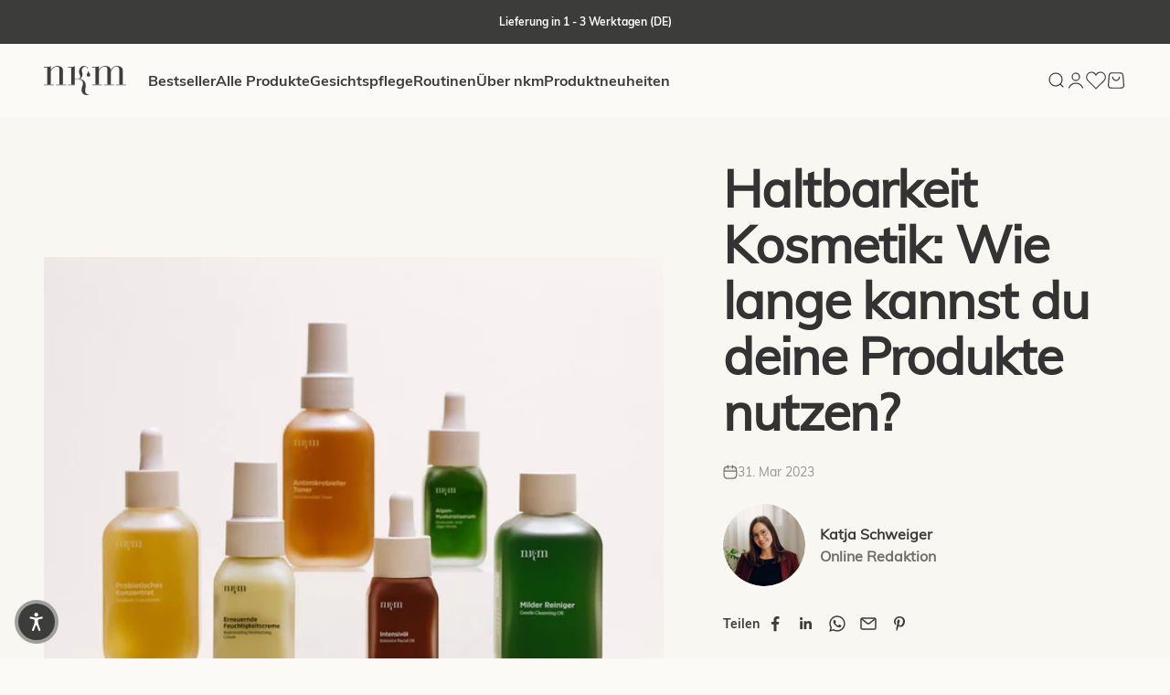

--- FILE ---
content_type: text/html; charset=utf-8
request_url: https://nkm-atelier.de/blogs/wissen/haltbarkeit-kosmetik
body_size: 64829
content:
<!doctype html>
<html
  class='no-js'
  lang='de'
  dir='ltr'>
  <head>

    <meta name="google-site-verification" content="FkDmLxFncK_q9lRu81-9i92-iUOQtImpu3Xai8FeWpo" />
    <meta charset='utf-8'>
    <meta name='viewport' content='width=device-width, initial-scale=1.0, height=device-height, minimum-scale=1.0, maximum-scale=1.0'>
    <meta name='theme-color' content='#fbfaf7'>
    
    <title>
      Haltbarkeit Kosmetik: Darauf solltest du achten | nkm
    </title>
    <script src="https://cdn.ablyft.com/s/54275689.js"></script><meta name='description' content='Wie lange ist Kosmetik haltbar? Erfahre mehr zum Haltbarkeitsdatum und dem PAO-Symbol und entdecke Tipps zur richtigen Lagerung und Hygiene.'><link rel='canonical' href='https://nkm-atelier.de/blogs/wissen/haltbarkeit-kosmetik'><link rel='shortcut icon' href='//nkm-atelier.de/cdn/shop/files/nkm_K_Logo_Favicon.png?v=1750236071&width=96'>
      <link rel='apple-touch-icon' href='//nkm-atelier.de/cdn/shop/files/nkm_K_Logo_Favicon.png?v=1750236071&width=180'><link rel='preconnect' href='https://cdn.shopify.com'>
    <link
      rel='preconnect'
      href='https://fonts.shopifycdn.com'
      crossorigin>
    <link rel='dns-prefetch' href='https://productreviews.shopifycdn.com'><meta property="og:type" content="article">
  <meta property="og:title" content="Haltbarkeit Kosmetik: Wie lange kannst du deine Produkte nutzen?"><meta property="og:image" content="http://nkm-atelier.de/cdn/shop/articles/Gross_2b882400-2881-4ea8-8692-b53691b8f398.jpg?v=1762417442&width=2048">
  <meta property="og:image:secure_url" content="https://nkm-atelier.de/cdn/shop/articles/Gross_2b882400-2881-4ea8-8692-b53691b8f398.jpg?v=1762417442&width=2048">
  <meta property="og:image:width" content="1280">
  <meta property="og:image:height" content="720"><meta property="og:description" content="Wie lange ist Kosmetik haltbar? Erfahre mehr zum Haltbarkeitsdatum und dem PAO-Symbol und entdecke Tipps zur richtigen Lagerung und Hygiene."><meta property="og:url" content="https://nkm-atelier.de/blogs/wissen/haltbarkeit-kosmetik">
<meta property="og:site_name" content="nkm Naturkosmetik München GmbH"><meta name="twitter:card" content="summary"><meta name="twitter:title" content="Haltbarkeit Kosmetik: Wie lange kannst du deine Produkte nutzen?">
  <meta name="twitter:description" content="Wie lange halten sich eigentlich Kosmetikprodukte? Wie halten sie länger und wie entsorgst du sie richtig? Wir erklären dir alles zu dem Thema und zeigen dir, worauf du beim Aussortieren achten kannst."><meta name="twitter:image" content="https://nkm-atelier.de/cdn/shop/articles/Gross_2b882400-2881-4ea8-8692-b53691b8f398.jpg?crop=center&height=1200&v=1762417442&width=1200">
  <meta name="twitter:image:alt" content="Haltbarkeit Kosmetik: Wie lange kannst du deine Produkte nutzen?">
  <script type="application/ld+json">
  {
    "@context": "https://schema.org",
    "@type": "BlogPosting",
    "mainEntityOfPage": "/blogs/wissen/haltbarkeit-kosmetik",
    "articleSection": "Wissen",
    "keywords": "",
    "headline": "Haltbarkeit Kosmetik: Wie lange kannst du deine Produkte nutzen?",
    "description": "Wie lange halten sich eigentlich Kosmetikprodukte? Wie halten sie länger und wie entsorgst du sie richtig? Wir erklären dir alles zu dem Thema und zeigen...",
    "dateCreated": "2023-03-31T16:13:12",
    "datePublished": "2023-06-20T15:47:20",
    "dateModified": "2025-11-06T09:24:02",
    "image": {
      "@type": "ImageObject",
      "url": "https://nkm-atelier.de/cdn/shop/articles/Gross_2b882400-2881-4ea8-8692-b53691b8f398.jpg?v=1762417442&width=1024",
      "image": "https://nkm-atelier.de/cdn/shop/articles/Gross_2b882400-2881-4ea8-8692-b53691b8f398.jpg?v=1762417442&width=1024",
      "name": "Haltbarkeit Kosmetik: Wie lange kannst du deine Produkte nutzen?",
      "width": "1024",
      "height": "1024"
    },
    "author": {
      "@type": "Person",
      "name": " ",
      "givenName": null,
      "familyName": null
    },
    "publisher": {
      "@type": "Organization",
      "name": "nkm Naturkosmetik München GmbH"
    },
    "commentCount": 0,
    "comment": []
  }
  </script>



  

  
    
    <script type="application/ld+json">
    {
      "@context": "https://schema.org",
      "@type": "BreadcrumbList",
  "itemListElement": [{
      "@type": "ListItem",
      "position": 1,
      "name": "Home",
      "item": "https://nkm-atelier.de"
    },{
          "@type": "ListItem",
          "position": 2,
          "name": "Wissen",
          "item": "https://nkm-atelier.de/blogs/wissen"
        }, {
          "@type": "ListItem",
          "position": 3,
          "name": "Wissen",
          "item": "https://nkm-atelier.de/blogs/wissen/haltbarkeit-kosmetik"
        }]
    }
    </script>
  

  

  
<style>
      @font-face {
        font-family: 'Amsi Pro';
        src: url('//nkm-atelier.de/cdn/shop/files/AmsiPro-Bold.woff2?v=5347136957577962611') format('woff2'),
            url('//nkm-atelier.de/cdn/shop/files/AmsiPro-Bold.woff?v=17439806177558157874') format('woff'),
            url('//nkm-atelier.de/cdn/shop/files/AmsiPro-Bold.ttf?v=8064110187668559982') format('truetype');
        font-weight: bold;
        font-style: normal;
        font-display: swap;
    }

    @font-face {
        font-family: 'Reckless';
        src: url(' //nkm-atelier.de/cdn/shop/files/Reckless-Regular.woff2?v=7839608559325894088') format('woff2'),
            url(' //nkm-atelier.de/cdn/shop/files/Reckless-Regular.woff?v=17202895921982661986') format('woff'),
            url(' //nkm-atelier.de/cdn/shop/files/Reckless-Regular.ttf?v=15879262208560715091') format('truetype');
        font-weight: normal;
        font-style: normal;
        font-display: swap;
    }

    @font-face {
        font-family: 'Muli-Bold';
        src: url('//nkm-atelier.de/cdn/shop/files/Muli-Bold.woff2?v=3532467828782914691') format('woff2'),
            url('//nkm-atelier.de/cdn/shop/files/Muli-Bold.woff?v=4613048092764400604') format('woff'),
            url('//nkm-atelier.de/cdn/shop/files/Muli-Bold.ttf?v=1995523892788604482') format('truetype');
        font-weight: bold;
        font-style: normal;
        font-display: swap;
    }

    @font-face {
      font-family: 'Muli-Regular';
      src: url('//nkm-atelier.de/cdn/shop/files/Muli-Regular.woff2?v=17287105711146545943') format('woff2'),
      url('//nkm-atelier.de/cdn/shop/files/Muli-Regular.woff?v=15780292650164097976') format('woff'),
      url('//nkm-atelier.de/cdn/shop/files/Muli-Regular.ttf?v=9020131467218859235') format('truetype');
      font-weight: normal;
      font-style: normal;
      font-display: swap;
  }/* Typography (heading) */
      

/* Typography (body) */
      



:root {
        /**
         * ---------------------------------------------------------------------
         * SPACING VARIABLES
         *
         * We are using a spacing inspired from frameworks like Tailwind CSS.
         * ---------------------------------------------------------------------
         */
        --spacing-0-5: 0.125rem; /* 2px */
        --spacing-1: 0.25rem; /* 4px */
        --spacing-1-5: 0.375rem; /* 6px */
        --spacing-2: 0.5rem; /* 8px */
        --spacing-2-5: 0.625rem; /* 10px */
        --spacing-3: 0.75rem; /* 12px */
        --spacing-3-5: 0.875rem; /* 14px */
        --spacing-4: 1rem; /* 16px */
        --spacing-4-5: 1.125rem; /* 18px */
        --spacing-5: 1.25rem; /* 20px */
        --spacing-5-5: 1.375rem; /* 22px */
        --spacing-6: 1.5rem; /* 24px */
        --spacing-6-5: 1.625rem; /* 26px */
        --spacing-7: 1.75rem; /* 28px */
        --spacing-7-5: 1.875rem; /* 30px */
        --spacing-8: 2rem; /* 32px */
        --spacing-8-5: 2.125rem; /* 34px */
        --spacing-9: 2.25rem; /* 36px */
        --spacing-9-5: 2.375rem; /* 38px */
        --spacing-10: 2.5rem; /* 40px */
        --spacing-11: 2.75rem; /* 44px */
        --spacing-12: 3rem; /* 48px */
        --spacing-14: 3.5rem; /* 56px */
        --spacing-16: 4rem; /* 64px */
        --spacing-18: 4.5rem; /* 72px */
        --spacing-20: 5rem; /* 80px */
        --spacing-24: 6rem; /* 96px */
        --spacing-28: 7rem; /* 112px */
        --spacing-32: 8rem; /* 128px */
        --spacing-36: 9rem; /* 144px */
        --spacing-40: 10rem; /* 160px */
        --spacing-44: 11rem; /* 176px */
        --spacing-48: 12rem; /* 192px */
        --spacing-52: 13rem; /* 208px */
        --spacing-56: 14rem; /* 224px */
        --spacing-60: 15rem; /* 240px */
        --spacing-64: 16rem; /* 256px */
        --spacing-72: 18rem; /* 288px */
        --spacing-80: 20rem; /* 320px */
        --spacing-96: 24rem; /* 384px */

        /* Container */
        --container-max-width: 1600px;
        --container-narrow-max-width: 1350px;
        --container-gutter: var(--spacing-5);
        --section-outer-spacing-block: var(--spacing-14);
        --section-inner-max-spacing-block: var(--spacing-12);
        --section-inner-spacing-inline: var(--container-gutter);
        --section-stack-spacing-block: var(--spacing-10);

        /* Grid gutter */
        --grid-gutter: var(--spacing-5);

        /* Product list settings */
        --product-list-row-gap: var(--spacing-8);
        --product-list-column-gap: var(--grid-gutter);

        /* Form settings */
        --input-gap: var(--spacing-2);
        --input-height: 2.625rem;
        --input-padding-inline: var(--spacing-4);

        /* Other sizes */
        --sticky-area-height: calc(var(--sticky-announcement-bar-enabled, 0) * var(--announcement-bar-height, 0px) + var(--sticky-header-enabled, 0) * var(--header-height, 0px));

        /* RTL support */
        --transform-logical-flip: 1;
        --transform-origin-start: left;
        --transform-origin-end: right;

        /**
         * ---------------------------------------------------------------------
         * TYPOGRAPHY
         * ---------------------------------------------------------------------
         */

        /* Font properties */
        
          --heading-font-family: 'Amsi Pro', -apple-system, 'Segoe UI', Roboto, 'Helvetica Neue', 'Noto Sans', 'Liberation Sans', Arial, sans-serif, 'Apple Color Emoji', 'Segoe UI Emoji', 'Segoe UI Symbol', 'Noto Color Emoji';
          --heading-small-font-family: 'Muli-Bold', -apple-system, 'Segoe UI', Roboto, 'Helvetica Neue', 'Noto Sans', 'Liberation Sans', Arial, sans-serif, 'Apple Color Emoji', 'Segoe UI Emoji', 'Segoe UI Symbol', 'Noto Color Emoji';
          --text-font-family: 'Muli-Regular', -apple-system, 'Segoe UI', Roboto, 'Helvetica Neue', 'Noto Sans', 'Liberation Sans', Arial, sans-serif, 'Apple Color Emoji', 'Segoe UI Emoji', 'Segoe UI Symbol', 'Noto Color Emoji';
          --font-reckless: 'Reckless', -apple-system, 'Segoe UI', Roboto, 'Helvetica Neue', 'Noto Sans', 'Liberation Sans', Arial, sans-serif, 'Apple Color Emoji', 'Segoe UI Emoji', 'Segoe UI Symbol', 'Noto Color Emoji';
          

        --heading-font-weight: 400;
        --heading-font-style: normal;
        --heading-text-transform: normal;
        --heading-letter-spacing: -0.02em;

        --text-font-weight: 400;
        --text-font-style: normal;
        --text-letter-spacing: 0.0em;

        /* Font sizes */
        --text-h0: 2.75rem;
        --text-h1: 2rem;
        --text-h2: 1.75rem;
        --text-h3: 1.375rem;
        --text-h4: 1.125rem;
        --text-h5: 1.125rem;
        --text-h6: 1rem;
        --text-xs: 0.6875rem;
        --text-sm: 0.75rem;
        --text-base: 0.875rem;
        --text-lg: 1.125rem;

        /**
         * ---------------------------------------------------------------------
         * COLORS
         * ---------------------------------------------------------------------
         */

        /* Color settings */--primary: 60 60 59;
        --accent: 0 0 0;
        --header-primary: 60 60 59;
        --text-primary: 60 60 59;
        --background-primary: 251 250 247;
        --dialog-background: 255 255 255;
        --border-color: var(--text-color, var(--text-primary)) / 0.12;

        /* Button colors */
        --button-background-primary: 0 0 0;
        --button-text-primary: 251 250 247;
        --button-background-secondary: 0 0 0;
        --button-text-secondary: 252 248 235;

        /* Status colors */
        --success-background: 224 244 232;
        --success-text: 0 163 65;
        --warning-background: 255 246 233;
        --warning-text: 255 183 74;
        --error-background: 254 231 231;
        --error-text: 248 58 58;

        /* Product colors */
        --on-sale-text: 60 60 59;
        --on-sale-badge-background: 60 60 59;
        --on-sale-badge-text: 255 255 255;
        --sold-out-badge-background: 60 60 59;
        --sold-out-badge-text: 255 255 255;
        --primary-badge-background: 60 60 59;
        --primary-badge-text: 255 255 255;
        --coming-soon-badge-background: #3c3c3b;
        --coming-soon-badge-text: #fff;
        --star-color: 255 183 74;
        --product-card-background: 251 250 247;
        --product-card-text: 60 60 59;

        /* Header colors */
        --header-background: 251 250 247;
        --header-text: 60 60 59;

        /* Footer colors */
        --footer-background: 60 60 59;
        --footer-text: 251 250 247;

        /* Rounded variables (used for border radius) */
        --rounded-xs: 0.0rem;
        --rounded-sm: 0.0rem;
        --rounded: 0.0rem;
        --rounded-lg: 0.0rem;
        --rounded-full: 9999px;

        --rounded-button: 0.0rem;
        --rounded-input: 0.5rem;

        /* Box shadow */
        --shadow-sm: 0 2px 8px rgb(var(--text-primary) / 0.1);
        --shadow: 0 5px 15px rgb(var(--text-primary) / 0.1);
        --shadow-md: 0 5px 30px rgb(var(--text-primary) / 0.1);
        --shadow-block: 0px 18px 50px rgb(var(--text-primary) / 0.1);
      }

      [dir="rtl"]:root {
        /* RTL support */
        --transform-logical-flip: -1;
        --transform-origin-start: right;
        --transform-origin-end: left;
      }

      @media screen and (min-width: 700px) {
        :root {
          /* Typography (font size) */
          --text-h0: 3.5rem;
          --text-h1: 2.5rem;
          --text-h2: 2rem;
          --text-h3: 1.625rem;
          --text-h4: 1.375rem;
          --text-h5: 1.125rem;
          --text-h6: 1rem;

          --text-xs: 0.75rem;
          --text-sm: 0.875rem;
          --text-base: 1.0rem;
          --text-lg: 1.25rem;

          /* Spacing */
          --container-gutter: 2rem;
          --section-outer-spacing-block: var(--spacing-20);
          --section-inner-max-spacing-block: var(--spacing-14);
          --section-inner-spacing-inline: var(--spacing-14);
          --section-stack-spacing-block: var(--spacing-12);

          /* Grid gutter */
          --grid-gutter: var(--spacing-6);

          /* Product list settings */
          --product-list-row-gap: var(--spacing-12);

          /* Form settings */
          --input-gap: 1rem;
          --input-height: 3.125rem;
          --input-padding-inline: var(--spacing-5);
        }
      }

      @media screen and (min-width: 1000px) {
        :root {
          /* Spacing settings */
          --container-gutter: var(--spacing-12);
          --section-outer-spacing-block: var(--spacing-20);
          --section-inner-max-spacing-block: var(--spacing-18);
          --section-inner-spacing-inline: var(--spacing-18);
          --section-stack-spacing-block: var(--spacing-12);
        }
      }

      @media screen and (min-width: 1150px) {
        :root {
          /* Spacing settings */
          --container-gutter: var(--spacing-12);
          --section-outer-spacing-block: var(--spacing-24);
          --section-inner-max-spacing-block: var(--spacing-18);
          --section-inner-spacing-inline: var(--spacing-18);
          --section-stack-spacing-block: var(--spacing-12);
        }
      }

      @media screen and (min-width: 1400px) {
        :root {
          /* Typography (font size) */
          --text-h0: 4.5rem;
          --text-h1: 3.5rem;
          --text-h2: 2.75rem;
          --text-h3: 2rem;
          --text-h4: 1.75rem;
          --text-h5: 1.375rem;
          --text-h6: 1.25rem;
          --section-outer-spacing-block: var(--spacing-28);
          --section-inner-max-spacing-block: var(--spacing-20);
          --section-inner-spacing-inline: var(--spacing-20);
        }
      }

      @media screen and (min-width: 1600px) {
        :root {
          --section-outer-spacing-block: var(--spacing-32);
          --section-inner-max-spacing-block: var(--spacing-24);
          --section-inner-spacing-inline: var(--spacing-24);
        }
      }

      /**
       * ---------------------------------------------------------------------
       * LIQUID DEPENDANT CSS
       *
       * Our main CSS is Liquid free, but some very specific features depend on
       * theme settings, so we have them here
       * ---------------------------------------------------------------------
       *//**
         * ---------------------------------------------------------------------
         * OTHER
         * ---------------------------------------------------------------------
         */
      :root{
        --cursor-close-svg-url: url(//nkm-atelier.de/cdn/shop/t/31/assets/cursor-close.svg?v=147174565022153725511695822078);
        --cursor-zoom-in-svg-url: url(//nkm-atelier.de/cdn/shop/t/31/assets/cursor-zoom-in.svg?v=154953035094101115921695822079);
        --cursor-zoom-out-svg-url: url(//nkm-atelier.de/cdn/shop/t/31/assets/cursor-zoom-out.svg?v=16155520337305705181695822079);
        --checkmark-svg-url: url(//nkm-atelier.de/cdn/shop/t/31/assets/checkmark.svg?v=147607595748073087141762786536);
      }
</style>
<script>
  document.documentElement.classList.replace('no-js', 'js');

  // This allows to expose several variables to the global scope, to be used in scripts
  window.themeVariables = {
    settings: {
      showPageTransition: false,
      headingApparition: "split_fade",
      pageType: "article",
      moneyFormat: "{{amount_with_comma_separator}} €",
      moneyWithCurrencyFormat: "€{{amount_with_comma_separator}} EUR",
      currencyCodeEnabled: false,
      cartType: "drawer",
      showDiscount: true,
      discountMode: "saving"
    },

    strings: {
      accessibilityClose: "Schließen",
      accessibilityNext: "Vor",
      accessibilityPrevious: "Zurück",
      addToCartButton: "In den Warenkorb",
      soldOutButton: "Ausverkauft",
      preOrderButton: "Vorbestellen",
      unavailableButton: "Nicht verfügbar",
      closeGallery: "Galerie schließen",
      zoomGallery: "Bild vergrößern",
      errorGallery: "Bild kann nicht geladen werden",
      soldOutBadge: "Ausverkauft",
      discountBadge: "Aktion",
      sku: "SKU:",
      searchNoResults: "Keine Treffer",
      addOrderNote: "Bestellhinweis hinzufügen",
      editOrderNote: "Bestellhinweis bearbeiten",
      shippingEstimatorNoResults: "Tut uns leid, aber wir verschicken leider nicht an deine Adresse.",
      shippingEstimatorOneResult: "Für deine Adresse gibt es einen Versandtarif:",
      shippingEstimatorMultipleResults: "Für deine Adresse gibt es mehrere Versandtarife:",
      shippingEstimatorError: "Beim Berechnen der Versandkosten ist ein Fehler aufgetreten:"
    },

    breakpoints: {
      'sm': 'screen and (min-width: 700px)',
      'md': 'screen and (min-width: 1000px)',
      'lg': 'screen and (min-width: 1150px)',
      'xl': 'screen and (min-width: 1400px)',

      'sm-max': 'screen and (max-width: 699px)',
      'md-max': 'screen and (max-width: 999px)',
      'lg-max': 'screen and (max-width: 1149px)',
      'xl-max': 'screen and (max-width: 1399px)'
    }
  };// For detecting native share
  document.documentElement.classList.add(`native-share--${navigator.share ? 'enabled' : 'disabled'}`);</script><script type='module' src='//nkm-atelier.de/cdn/shop/t/31/assets/vendor.min.js?v=20880576495916334881695822066'></script>
    <script type='module' src='//nkm-atelier.de/cdn/shop/t/31/assets/theme.js?v=32608111539133864811762781804'></script>
    <script type='module' src='//nkm-atelier.de/cdn/shop/t/31/assets/sections.js?v=52394421848825542191762786536'></script>
    <script type='module' src='//nkm-atelier.de/cdn/shop/t/31/assets/custom.js?v=55606108138286072911764000592'></script>
    <script type='module' src='//nkm-atelier.de/cdn/shop/t/31/assets/wishlist.js?v=127444431248128101391762781762'></script>


    <!-- START SCRIPT -->
    
    <style>
      #customerReferenceId {
        display: none;
      }
  </style>
    <!-- END SCRIPT -->
    <script>window.performance && window.performance.mark && window.performance.mark('shopify.content_for_header.start');</script><meta name="facebook-domain-verification" content="xv7d50aean1ho60nhximhk0eu2eyuf">
<meta name="google-site-verification" content="05T_Xq_Aiv1rZLVOw1bhZzQjYWzUqZF46LbBNI-8Paw">
<meta id="shopify-digital-wallet" name="shopify-digital-wallet" content="/8640725056/digital_wallets/dialog">
<meta name="shopify-requires-components" content="true" product-ids="9466439368969,14886694912265">
<meta name="shopify-checkout-api-token" content="d25018d11f5f47a61854b5f8523be3fb">
<meta id="in-context-paypal-metadata" data-shop-id="8640725056" data-venmo-supported="false" data-environment="production" data-locale="de_DE" data-paypal-v4="true" data-currency="EUR">
<link rel="alternate" type="application/atom+xml" title="Feed" href="/blogs/wissen.atom" />
<script async="async" src="/checkouts/internal/preloads.js?locale=de-DE"></script>
<script id="apple-pay-shop-capabilities" type="application/json">{"shopId":8640725056,"countryCode":"DE","currencyCode":"EUR","merchantCapabilities":["supports3DS"],"merchantId":"gid:\/\/shopify\/Shop\/8640725056","merchantName":"nkm Naturkosmetik München GmbH","requiredBillingContactFields":["postalAddress","email"],"requiredShippingContactFields":["postalAddress","email"],"shippingType":"shipping","supportedNetworks":["visa","maestro","masterCard"],"total":{"type":"pending","label":"nkm Naturkosmetik München GmbH","amount":"1.00"},"shopifyPaymentsEnabled":true,"supportsSubscriptions":true}</script>
<script id="shopify-features" type="application/json">{"accessToken":"d25018d11f5f47a61854b5f8523be3fb","betas":["rich-media-storefront-analytics"],"domain":"nkm-atelier.de","predictiveSearch":true,"shopId":8640725056,"locale":"de"}</script>
<script>var Shopify = Shopify || {};
Shopify.shop = "naturkosmetik-munchen.myshopify.com";
Shopify.locale = "de";
Shopify.currency = {"active":"EUR","rate":"1.0"};
Shopify.country = "DE";
Shopify.theme = {"name":"Tante-e Impact","id":143924494601,"schema_name":"Impact","schema_version":"4.4.0","theme_store_id":null,"role":"main"};
Shopify.theme.handle = "null";
Shopify.theme.style = {"id":null,"handle":null};
Shopify.cdnHost = "nkm-atelier.de/cdn";
Shopify.routes = Shopify.routes || {};
Shopify.routes.root = "/";</script>
<script type="module">!function(o){(o.Shopify=o.Shopify||{}).modules=!0}(window);</script>
<script>!function(o){function n(){var o=[];function n(){o.push(Array.prototype.slice.apply(arguments))}return n.q=o,n}var t=o.Shopify=o.Shopify||{};t.loadFeatures=n(),t.autoloadFeatures=n()}(window);</script>
<script id="shop-js-analytics" type="application/json">{"pageType":"article"}</script>
<script defer="defer" async type="module" src="//nkm-atelier.de/cdn/shopifycloud/shop-js/modules/v2/client.init-shop-cart-sync_DIwzDt8_.de.esm.js"></script>
<script defer="defer" async type="module" src="//nkm-atelier.de/cdn/shopifycloud/shop-js/modules/v2/chunk.common_DK6FaseX.esm.js"></script>
<script defer="defer" async type="module" src="//nkm-atelier.de/cdn/shopifycloud/shop-js/modules/v2/chunk.modal_DJrdBHKE.esm.js"></script>
<script type="module">
  await import("//nkm-atelier.de/cdn/shopifycloud/shop-js/modules/v2/client.init-shop-cart-sync_DIwzDt8_.de.esm.js");
await import("//nkm-atelier.de/cdn/shopifycloud/shop-js/modules/v2/chunk.common_DK6FaseX.esm.js");
await import("//nkm-atelier.de/cdn/shopifycloud/shop-js/modules/v2/chunk.modal_DJrdBHKE.esm.js");

  window.Shopify.SignInWithShop?.initShopCartSync?.({"fedCMEnabled":true,"windoidEnabled":true});

</script>
<script>(function() {
  var isLoaded = false;
  function asyncLoad() {
    if (isLoaded) return;
    isLoaded = true;
    var urls = ["https:\/\/static.rechargecdn.com\/assets\/js\/widget.min.js?shop=naturkosmetik-munchen.myshopify.com","https:\/\/cs.cdn.linkster.co\/main\/scripts\/shopify\/client-script.js?shop=naturkosmetik-munchen.myshopify.com","https:\/\/cdn.hello-charles.com\/charles-satellite\/1.x\/charles-snippet.js?proxy_vendor=shopify\u0026universe_uri=https:\/\/nkm-atelier.hello-charles.com\u0026script_id=dcb2b2d1-7fd8-494d-83f7-c19cd5a3f31e\u0026shop=naturkosmetik-munchen.myshopify.com","https:\/\/widgets.automizely.com\/returns\/main.js?shop=naturkosmetik-munchen.myshopify.com","https:\/\/api.preproduct.io\/preproduct-embed.js?shop=naturkosmetik-munchen.myshopify.com","\/\/cdn.shopify.com\/proxy\/3ac4b76fa15183d0776ed229a8dc6da5714a71c6531b8aab20307346a83919da\/cdn.bogos.io\/script_tag\/secomapp.scripttag.js?shop=naturkosmetik-munchen.myshopify.com\u0026sp-cache-control=cHVibGljLCBtYXgtYWdlPTkwMA"];
    for (var i = 0; i < urls.length; i++) {
      var s = document.createElement('script');
      s.type = 'text/javascript';
      s.async = true;
      s.src = urls[i];
      var x = document.getElementsByTagName('script')[0];
      x.parentNode.insertBefore(s, x);
    }
  };
  if(window.attachEvent) {
    window.attachEvent('onload', asyncLoad);
  } else {
    window.addEventListener('load', asyncLoad, false);
  }
})();</script>
<script id="__st">var __st={"a":8640725056,"offset":3600,"reqid":"ca56d43a-5aa5-487e-8b0d-64f4ecf11527-1769575904","pageurl":"nkm-atelier.de\/blogs\/wissen\/haltbarkeit-kosmetik","s":"articles-605509320969","u":"3b0f80d5a6b8","p":"article","rtyp":"article","rid":605509320969};</script>
<script>window.ShopifyPaypalV4VisibilityTracking = true;</script>
<script id="captcha-bootstrap">!function(){'use strict';const t='contact',e='account',n='new_comment',o=[[t,t],['blogs',n],['comments',n],[t,'customer']],c=[[e,'customer_login'],[e,'guest_login'],[e,'recover_customer_password'],[e,'create_customer']],r=t=>t.map((([t,e])=>`form[action*='/${t}']:not([data-nocaptcha='true']) input[name='form_type'][value='${e}']`)).join(','),a=t=>()=>t?[...document.querySelectorAll(t)].map((t=>t.form)):[];function s(){const t=[...o],e=r(t);return a(e)}const i='password',u='form_key',d=['recaptcha-v3-token','g-recaptcha-response','h-captcha-response',i],f=()=>{try{return window.sessionStorage}catch{return}},m='__shopify_v',_=t=>t.elements[u];function p(t,e,n=!1){try{const o=window.sessionStorage,c=JSON.parse(o.getItem(e)),{data:r}=function(t){const{data:e,action:n}=t;return t[m]||n?{data:e,action:n}:{data:t,action:n}}(c);for(const[e,n]of Object.entries(r))t.elements[e]&&(t.elements[e].value=n);n&&o.removeItem(e)}catch(o){console.error('form repopulation failed',{error:o})}}const l='form_type',E='cptcha';function T(t){t.dataset[E]=!0}const w=window,h=w.document,L='Shopify',v='ce_forms',y='captcha';let A=!1;((t,e)=>{const n=(g='f06e6c50-85a8-45c8-87d0-21a2b65856fe',I='https://cdn.shopify.com/shopifycloud/storefront-forms-hcaptcha/ce_storefront_forms_captcha_hcaptcha.v1.5.2.iife.js',D={infoText:'Durch hCaptcha geschützt',privacyText:'Datenschutz',termsText:'Allgemeine Geschäftsbedingungen'},(t,e,n)=>{const o=w[L][v],c=o.bindForm;if(c)return c(t,g,e,D).then(n);var r;o.q.push([[t,g,e,D],n]),r=I,A||(h.body.append(Object.assign(h.createElement('script'),{id:'captcha-provider',async:!0,src:r})),A=!0)});var g,I,D;w[L]=w[L]||{},w[L][v]=w[L][v]||{},w[L][v].q=[],w[L][y]=w[L][y]||{},w[L][y].protect=function(t,e){n(t,void 0,e),T(t)},Object.freeze(w[L][y]),function(t,e,n,w,h,L){const[v,y,A,g]=function(t,e,n){const i=e?o:[],u=t?c:[],d=[...i,...u],f=r(d),m=r(i),_=r(d.filter((([t,e])=>n.includes(e))));return[a(f),a(m),a(_),s()]}(w,h,L),I=t=>{const e=t.target;return e instanceof HTMLFormElement?e:e&&e.form},D=t=>v().includes(t);t.addEventListener('submit',(t=>{const e=I(t);if(!e)return;const n=D(e)&&!e.dataset.hcaptchaBound&&!e.dataset.recaptchaBound,o=_(e),c=g().includes(e)&&(!o||!o.value);(n||c)&&t.preventDefault(),c&&!n&&(function(t){try{if(!f())return;!function(t){const e=f();if(!e)return;const n=_(t);if(!n)return;const o=n.value;o&&e.removeItem(o)}(t);const e=Array.from(Array(32),(()=>Math.random().toString(36)[2])).join('');!function(t,e){_(t)||t.append(Object.assign(document.createElement('input'),{type:'hidden',name:u})),t.elements[u].value=e}(t,e),function(t,e){const n=f();if(!n)return;const o=[...t.querySelectorAll(`input[type='${i}']`)].map((({name:t})=>t)),c=[...d,...o],r={};for(const[a,s]of new FormData(t).entries())c.includes(a)||(r[a]=s);n.setItem(e,JSON.stringify({[m]:1,action:t.action,data:r}))}(t,e)}catch(e){console.error('failed to persist form',e)}}(e),e.submit())}));const S=(t,e)=>{t&&!t.dataset[E]&&(n(t,e.some((e=>e===t))),T(t))};for(const o of['focusin','change'])t.addEventListener(o,(t=>{const e=I(t);D(e)&&S(e,y())}));const B=e.get('form_key'),M=e.get(l),P=B&&M;t.addEventListener('DOMContentLoaded',(()=>{const t=y();if(P)for(const e of t)e.elements[l].value===M&&p(e,B);[...new Set([...A(),...v().filter((t=>'true'===t.dataset.shopifyCaptcha))])].forEach((e=>S(e,t)))}))}(h,new URLSearchParams(w.location.search),n,t,e,['guest_login'])})(!0,!0)}();</script>
<script integrity="sha256-4kQ18oKyAcykRKYeNunJcIwy7WH5gtpwJnB7kiuLZ1E=" data-source-attribution="shopify.loadfeatures" defer="defer" src="//nkm-atelier.de/cdn/shopifycloud/storefront/assets/storefront/load_feature-a0a9edcb.js" crossorigin="anonymous"></script>
<script data-source-attribution="shopify.dynamic_checkout.dynamic.init">var Shopify=Shopify||{};Shopify.PaymentButton=Shopify.PaymentButton||{isStorefrontPortableWallets:!0,init:function(){window.Shopify.PaymentButton.init=function(){};var t=document.createElement("script");t.src="https://nkm-atelier.de/cdn/shopifycloud/portable-wallets/latest/portable-wallets.de.js",t.type="module",document.head.appendChild(t)}};
</script>
<script data-source-attribution="shopify.dynamic_checkout.buyer_consent">
  function portableWalletsHideBuyerConsent(e){var t=document.getElementById("shopify-buyer-consent"),n=document.getElementById("shopify-subscription-policy-button");t&&n&&(t.classList.add("hidden"),t.setAttribute("aria-hidden","true"),n.removeEventListener("click",e))}function portableWalletsShowBuyerConsent(e){var t=document.getElementById("shopify-buyer-consent"),n=document.getElementById("shopify-subscription-policy-button");t&&n&&(t.classList.remove("hidden"),t.removeAttribute("aria-hidden"),n.addEventListener("click",e))}window.Shopify?.PaymentButton&&(window.Shopify.PaymentButton.hideBuyerConsent=portableWalletsHideBuyerConsent,window.Shopify.PaymentButton.showBuyerConsent=portableWalletsShowBuyerConsent);
</script>
<script data-source-attribution="shopify.dynamic_checkout.cart.bootstrap">document.addEventListener("DOMContentLoaded",(function(){function t(){return document.querySelector("shopify-accelerated-checkout-cart, shopify-accelerated-checkout")}if(t())Shopify.PaymentButton.init();else{new MutationObserver((function(e,n){t()&&(Shopify.PaymentButton.init(),n.disconnect())})).observe(document.body,{childList:!0,subtree:!0})}}));
</script>
<link id="shopify-accelerated-checkout-styles" rel="stylesheet" media="screen" href="https://nkm-atelier.de/cdn/shopifycloud/portable-wallets/latest/accelerated-checkout-backwards-compat.css" crossorigin="anonymous">
<style id="shopify-accelerated-checkout-cart">
        #shopify-buyer-consent {
  margin-top: 1em;
  display: inline-block;
  width: 100%;
}

#shopify-buyer-consent.hidden {
  display: none;
}

#shopify-subscription-policy-button {
  background: none;
  border: none;
  padding: 0;
  text-decoration: underline;
  font-size: inherit;
  cursor: pointer;
}

#shopify-subscription-policy-button::before {
  box-shadow: none;
}

      </style>

<script>window.performance && window.performance.mark && window.performance.mark('shopify.content_for_header.end');</script>
<link href="//nkm-atelier.de/cdn/shop/t/31/assets/theme.css?v=24263044380566331681768396219" rel="stylesheet" type="text/css" media="all" /><link href="//nkm-atelier.de/cdn/shop/t/31/assets/custom.css?v=65221998424537671181768556824" rel="stylesheet" type="text/css" media="all" /><link href="//nkm-atelier.de/cdn/shop/t/31/assets/wishlist.css?v=31612814987724281951730389955" rel="stylesheet" type="text/css" media="all" /><link
      rel="stylesheet"
      href="https://unpkg.com/flickity@2/dist/flickity.min.css"
      media="print"
      onload="this.media='all'">
    <script src='https://unpkg.com/flickity@2/dist/flickity.pkgd.min.js' defer></script>

    <script>
    
    
    
    
    var gsf_conversion_data = {page_type : '', event : '', data : {shop_currency : "EUR"}};
    
</script>

    <script>
      
        localStorage.setItem("collectionPage", "");
      
    </script>

    <!-- Hotjar Tracking Code for https://nkm-atelier.de/ -->
    <script>
      (function (h, o, t, j, a, r) {
        h.hj =
          h.hj ||
          function () {
            (h.hj.q = h.hj.q || []).push(arguments);
          };
        h._hjSettings = { hjid: 3728143, hjsv: 6 };
        a = o.getElementsByTagName('head')[0];
        r = o.createElement('script');
        r.async = 1;
        r.src = t + h._hjSettings.hjid + j + h._hjSettings.hjsv;
        a.appendChild(r);
      })(window, document, 'https://static.hotjar.com/c/hotjar-', '.js?sv=');
    </script>

    <script>
      window.ppNoCartTag = true;
      window.addEventListener(`ppJustLaunched`, () => {
         document.querySelector(`.wrapper-subscription`).style.display = `none`;
      }, {})
    </script>


  <!-- BEGIN app block: shopify://apps/mable/blocks/inject-log-script/369b4fed-dc17-45bb-b0b6-5cf0837c7ccb -->



<script>
  localStorage.setItem('wtag_shp_mkt', JSON.stringify({
        handle: 'de',
        id: '3604529',
        region: 'Deutschland',
  }));
  localStorage.setItem('wtag_shp_ext_id', 'AL2ZKcUNwZUZYbnlBU__12634813005945594690');
</script>

<script type='text/javascript' id='wgs-wrapper-prod'>(()=>{var e="/apps/m2/static2/wtag-shpfy.js?uid=naturkosmetik-munchen.myshopify.com",t="wgs-script-prod";function r(e,t){if(!document.getElementById(t)){var r=document.createElement("script");r.src=e,r.id=t,r.async=!0,r.type="text/javascript",document.head.appendChild(r)}}var a="wgs_cpx_loaded_prod";function n(){var e;return"true"===(localStorage.getItem(a)||"false")}if(n())localStorage.removeItem(a),r(e,t);else var i=setInterval(()=>{n()&&(clearInterval(i),localStorage.removeItem(a),r(e,t))},200)})();</script>
<!-- END app block --><!-- BEGIN app block: shopify://apps/klaviyo-email-marketing-sms/blocks/klaviyo-onsite-embed/2632fe16-c075-4321-a88b-50b567f42507 -->












  <script async src="https://static.klaviyo.com/onsite/js/Uj99Fw/klaviyo.js?company_id=Uj99Fw"></script>
  <script>!function(){if(!window.klaviyo){window._klOnsite=window._klOnsite||[];try{window.klaviyo=new Proxy({},{get:function(n,i){return"push"===i?function(){var n;(n=window._klOnsite).push.apply(n,arguments)}:function(){for(var n=arguments.length,o=new Array(n),w=0;w<n;w++)o[w]=arguments[w];var t="function"==typeof o[o.length-1]?o.pop():void 0,e=new Promise((function(n){window._klOnsite.push([i].concat(o,[function(i){t&&t(i),n(i)}]))}));return e}}})}catch(n){window.klaviyo=window.klaviyo||[],window.klaviyo.push=function(){var n;(n=window._klOnsite).push.apply(n,arguments)}}}}();</script>

  




  <script>
    window.klaviyoReviewsProductDesignMode = false
  </script>







<!-- END app block --><!-- BEGIN app block: shopify://apps/analyzify-ga4-ads-tracking/blocks/app-embed/69637cfd-dd6f-4511-aa97-7037cfb5515c -->

<!-- BEGIN app snippet: analyzify-settings-v3 --><script type="text/javascript">
  console.log("analyzify-settings is running ")

  const customerData = 
  
  { 
    type: 'visitor' 
  }
  ;

    window.dataLayer = window.dataLayer || [];
    window.analyzify = window.analyzify || [];

    let conversion_id = '';
    const conversionIdMetaField = "610984689";
    
    if (typeof conversionIdMetaField === 'string' && conversionIdMetaField !== '' && conversionIdMetaField !== 'null') {
      const aw = conversionIdMetaField.slice(0, 3);
    
      if (aw === 'AW-' || aw === 'aw-') {
        conversion_id = conversionIdMetaField;
      } else {
        conversion_id = `AW-${conversionIdMetaField}`;
      }
    }
    window.analyzify = {
      properties:{
        GTM:{
          status: ("true" == "true"),
          id: "GTM-TTP6BRTZ",
        },
        GADS: {
          id: conversion_id,
          feed_region: "DE",
          product_id_format: "google_product_id_",
          tracking: ("active" == "active" && conversion_id != ""),
          remarketing: ("not_active" == "active"),
          conversions: {
            view_item:{
              status: "",
              value: "bNO8CObi4YQZEPHFq6MC",
            },
            add_to_cart:{
              status: "",
              value: "7lX1CPbX3IQZEPHFq6MC",
            },
            view_cart:{
              status: "",
              value: "",
            },
            begin_checkout:{
              status: "",
              value: "-4BqCI_f4YQZEPHFq6MC",
            },
          }
        },
        GA4:{
          tracking: ("active" == "active" && "G-RRTSNCRW5L" != "null" && "G-RRTSNCRW5L" != ""),
          id: "G-RRTSNCRW5L"
        },
        X:{
          tracking: ("not_active" == 'active' && "" != 'null' && "" != ""),
          id:"",
          events:{
            page_view: "",
            add_to_cart: "",
            begin_checkout: "",
            search: ""
          }
        },
        BING:{
          tracking: ("not_active" == 'active' && "null" != 'null' && "null" != ""),
          id: "null"
        },
        FACEBOOK:{
          tracking: ("not_active" == 'active' && "" != 'null' && "" != ""),
          id: ""
        },
        PINTEREST:{
          tracking: ("not_active" == 'active' && "" != 'null' && "" != ""),
          id: ""
        },
        CRITEO:{
          tracking: ("not_active" == 'active' && "" != 'null' && "" != ""),
          id: ""
        },
        CLARITY:{
          tracking: ("not_active" == 'active' && "" != 'null' && "" != ""),
          id: ""
        },
        HOTJAR:{
          tracking: ("not_active" == 'active' && "" != 'null' && "" != ""),
          id: ""
        },
        KLAVIYO:{
          tracking: ("not_active" == 'active' && "" != 'null' && "" != ""),
          id: ""
        },
      },
      send_unhashed_email: ("false" === "true"), // Set this to true if you would like to collect unhashed email address of logged in users.
      g_feed_region: "DE", // Change this if your Google Ads feed is in another region
      logging: ("false" === "true"), // Enable this to see Analyzify logs in console
      integration_method: "advanced",
    };

     window.analyzify.custom_classes = "";
     window.analyzify.gdpr_compliance = true;
     window.analyzify.cookiebot_status = "";
     window.analyzify.cookiebot_id = "";
     window.analyzify.blockingmode = false;
     window.analyzify.shopify_customer = customerData

    window.analyzify.shopify_template = 'article';
    window.analyzify.debug = "false";
    window.analyzify.op_cart_data_collection = false;
  window.analyzify.detectedCart = {"note":null,"attributes":{},"original_total_price":0,"total_price":0,"total_discount":0,"total_weight":0.0,"item_count":0,"items":[],"requires_shipping":false,"currency":"EUR","items_subtotal_price":0,"cart_level_discount_applications":[],"checkout_charge_amount":0};
  window.analyzify.content_type =  "Article";

  
  
  window.analyzify.pageFly = false;
  window.analyzify.rebuy_atc_rfc = false;
  window.analyzify.privacy_api = true;

  window.analyzify.custom_scripts_collection = "";
  window.analyzify.custom_scripts_product = "";
  window.analyzify.custom_scripts_cart = "";
  window.analyzify.gtm_src = "";
  window.analyzify.gcm_default =  false;
  window.analyzify.consent_state = false;
  window.analyzify.shogun_active = false;
</script><!-- END app snippet -->


<script src="https://cdn.shopify.com/extensions/019be0b1-7551-7b25-a286-8d73511016cf/analyzify-ga4-ads-tracking-268/assets/an_analyzify-v3.js" data-cookieconsent="ignore"></script>
<script src="https://cdn.shopify.com/extensions/019be0b1-7551-7b25-a286-8d73511016cf/analyzify-ga4-ads-tracking-268/assets/analyzify-functions-v3.js" data-cookieconsent="ignore"></script>

<script src="https://cdn.shopify.com/extensions/019be0b1-7551-7b25-a286-8d73511016cf/analyzify-ga4-ads-tracking-268/assets/cookiebot-api-v3.js" data-cookieconsent="ignore"></script>

<script src="https://cdn.shopify.com/extensions/019be0b1-7551-7b25-a286-8d73511016cf/analyzify-ga4-ads-tracking-268/assets/adv-gtm-head-v3.js" data-cookieconsent="ignore"></script>
<script src="https://cdn.shopify.com/extensions/019be0b1-7551-7b25-a286-8d73511016cf/analyzify-ga4-ads-tracking-268/assets/adv-gtm-body-v3.js" data-cookieconsent="ignore"></script>



<script>
console.log("Analyzify is run on the dev mode")
</script>


<script src="https://cdn.shopify.com/extensions/019be0b1-7551-7b25-a286-8d73511016cf/analyzify-ga4-ads-tracking-268/assets/initgtm-v3.js" data-cookieconsent="ignore"></script>

<script>
</script>

<!-- END app block --><script src="https://cdn.shopify.com/extensions/019bc5da-5ba6-7e9a-9888-a6222a70d7c3/js-client-214/assets/pushowl-shopify.js" type="text/javascript" defer="defer"></script>
<link href="https://monorail-edge.shopifysvc.com" rel="dns-prefetch">
<script>(function(){if ("sendBeacon" in navigator && "performance" in window) {try {var session_token_from_headers = performance.getEntriesByType('navigation')[0].serverTiming.find(x => x.name == '_s').description;} catch {var session_token_from_headers = undefined;}var session_cookie_matches = document.cookie.match(/_shopify_s=([^;]*)/);var session_token_from_cookie = session_cookie_matches && session_cookie_matches.length === 2 ? session_cookie_matches[1] : "";var session_token = session_token_from_headers || session_token_from_cookie || "";function handle_abandonment_event(e) {var entries = performance.getEntries().filter(function(entry) {return /monorail-edge.shopifysvc.com/.test(entry.name);});if (!window.abandonment_tracked && entries.length === 0) {window.abandonment_tracked = true;var currentMs = Date.now();var navigation_start = performance.timing.navigationStart;var payload = {shop_id: 8640725056,url: window.location.href,navigation_start,duration: currentMs - navigation_start,session_token,page_type: "article"};window.navigator.sendBeacon("https://monorail-edge.shopifysvc.com/v1/produce", JSON.stringify({schema_id: "online_store_buyer_site_abandonment/1.1",payload: payload,metadata: {event_created_at_ms: currentMs,event_sent_at_ms: currentMs}}));}}window.addEventListener('pagehide', handle_abandonment_event);}}());</script>
<script id="web-pixels-manager-setup">(function e(e,d,r,n,o){if(void 0===o&&(o={}),!Boolean(null===(a=null===(i=window.Shopify)||void 0===i?void 0:i.analytics)||void 0===a?void 0:a.replayQueue)){var i,a;window.Shopify=window.Shopify||{};var t=window.Shopify;t.analytics=t.analytics||{};var s=t.analytics;s.replayQueue=[],s.publish=function(e,d,r){return s.replayQueue.push([e,d,r]),!0};try{self.performance.mark("wpm:start")}catch(e){}var l=function(){var e={modern:/Edge?\/(1{2}[4-9]|1[2-9]\d|[2-9]\d{2}|\d{4,})\.\d+(\.\d+|)|Firefox\/(1{2}[4-9]|1[2-9]\d|[2-9]\d{2}|\d{4,})\.\d+(\.\d+|)|Chrom(ium|e)\/(9{2}|\d{3,})\.\d+(\.\d+|)|(Maci|X1{2}).+ Version\/(15\.\d+|(1[6-9]|[2-9]\d|\d{3,})\.\d+)([,.]\d+|)( \(\w+\)|)( Mobile\/\w+|) Safari\/|Chrome.+OPR\/(9{2}|\d{3,})\.\d+\.\d+|(CPU[ +]OS|iPhone[ +]OS|CPU[ +]iPhone|CPU IPhone OS|CPU iPad OS)[ +]+(15[._]\d+|(1[6-9]|[2-9]\d|\d{3,})[._]\d+)([._]\d+|)|Android:?[ /-](13[3-9]|1[4-9]\d|[2-9]\d{2}|\d{4,})(\.\d+|)(\.\d+|)|Android.+Firefox\/(13[5-9]|1[4-9]\d|[2-9]\d{2}|\d{4,})\.\d+(\.\d+|)|Android.+Chrom(ium|e)\/(13[3-9]|1[4-9]\d|[2-9]\d{2}|\d{4,})\.\d+(\.\d+|)|SamsungBrowser\/([2-9]\d|\d{3,})\.\d+/,legacy:/Edge?\/(1[6-9]|[2-9]\d|\d{3,})\.\d+(\.\d+|)|Firefox\/(5[4-9]|[6-9]\d|\d{3,})\.\d+(\.\d+|)|Chrom(ium|e)\/(5[1-9]|[6-9]\d|\d{3,})\.\d+(\.\d+|)([\d.]+$|.*Safari\/(?![\d.]+ Edge\/[\d.]+$))|(Maci|X1{2}).+ Version\/(10\.\d+|(1[1-9]|[2-9]\d|\d{3,})\.\d+)([,.]\d+|)( \(\w+\)|)( Mobile\/\w+|) Safari\/|Chrome.+OPR\/(3[89]|[4-9]\d|\d{3,})\.\d+\.\d+|(CPU[ +]OS|iPhone[ +]OS|CPU[ +]iPhone|CPU IPhone OS|CPU iPad OS)[ +]+(10[._]\d+|(1[1-9]|[2-9]\d|\d{3,})[._]\d+)([._]\d+|)|Android:?[ /-](13[3-9]|1[4-9]\d|[2-9]\d{2}|\d{4,})(\.\d+|)(\.\d+|)|Mobile Safari.+OPR\/([89]\d|\d{3,})\.\d+\.\d+|Android.+Firefox\/(13[5-9]|1[4-9]\d|[2-9]\d{2}|\d{4,})\.\d+(\.\d+|)|Android.+Chrom(ium|e)\/(13[3-9]|1[4-9]\d|[2-9]\d{2}|\d{4,})\.\d+(\.\d+|)|Android.+(UC? ?Browser|UCWEB|U3)[ /]?(15\.([5-9]|\d{2,})|(1[6-9]|[2-9]\d|\d{3,})\.\d+)\.\d+|SamsungBrowser\/(5\.\d+|([6-9]|\d{2,})\.\d+)|Android.+MQ{2}Browser\/(14(\.(9|\d{2,})|)|(1[5-9]|[2-9]\d|\d{3,})(\.\d+|))(\.\d+|)|K[Aa][Ii]OS\/(3\.\d+|([4-9]|\d{2,})\.\d+)(\.\d+|)/},d=e.modern,r=e.legacy,n=navigator.userAgent;return n.match(d)?"modern":n.match(r)?"legacy":"unknown"}(),u="modern"===l?"modern":"legacy",c=(null!=n?n:{modern:"",legacy:""})[u],f=function(e){return[e.baseUrl,"/wpm","/b",e.hashVersion,"modern"===e.buildTarget?"m":"l",".js"].join("")}({baseUrl:d,hashVersion:r,buildTarget:u}),m=function(e){var d=e.version,r=e.bundleTarget,n=e.surface,o=e.pageUrl,i=e.monorailEndpoint;return{emit:function(e){var a=e.status,t=e.errorMsg,s=(new Date).getTime(),l=JSON.stringify({metadata:{event_sent_at_ms:s},events:[{schema_id:"web_pixels_manager_load/3.1",payload:{version:d,bundle_target:r,page_url:o,status:a,surface:n,error_msg:t},metadata:{event_created_at_ms:s}}]});if(!i)return console&&console.warn&&console.warn("[Web Pixels Manager] No Monorail endpoint provided, skipping logging."),!1;try{return self.navigator.sendBeacon.bind(self.navigator)(i,l)}catch(e){}var u=new XMLHttpRequest;try{return u.open("POST",i,!0),u.setRequestHeader("Content-Type","text/plain"),u.send(l),!0}catch(e){return console&&console.warn&&console.warn("[Web Pixels Manager] Got an unhandled error while logging to Monorail."),!1}}}}({version:r,bundleTarget:l,surface:e.surface,pageUrl:self.location.href,monorailEndpoint:e.monorailEndpoint});try{o.browserTarget=l,function(e){var d=e.src,r=e.async,n=void 0===r||r,o=e.onload,i=e.onerror,a=e.sri,t=e.scriptDataAttributes,s=void 0===t?{}:t,l=document.createElement("script"),u=document.querySelector("head"),c=document.querySelector("body");if(l.async=n,l.src=d,a&&(l.integrity=a,l.crossOrigin="anonymous"),s)for(var f in s)if(Object.prototype.hasOwnProperty.call(s,f))try{l.dataset[f]=s[f]}catch(e){}if(o&&l.addEventListener("load",o),i&&l.addEventListener("error",i),u)u.appendChild(l);else{if(!c)throw new Error("Did not find a head or body element to append the script");c.appendChild(l)}}({src:f,async:!0,onload:function(){if(!function(){var e,d;return Boolean(null===(d=null===(e=window.Shopify)||void 0===e?void 0:e.analytics)||void 0===d?void 0:d.initialized)}()){var d=window.webPixelsManager.init(e)||void 0;if(d){var r=window.Shopify.analytics;r.replayQueue.forEach((function(e){var r=e[0],n=e[1],o=e[2];d.publishCustomEvent(r,n,o)})),r.replayQueue=[],r.publish=d.publishCustomEvent,r.visitor=d.visitor,r.initialized=!0}}},onerror:function(){return m.emit({status:"failed",errorMsg:"".concat(f," has failed to load")})},sri:function(e){var d=/^sha384-[A-Za-z0-9+/=]+$/;return"string"==typeof e&&d.test(e)}(c)?c:"",scriptDataAttributes:o}),m.emit({status:"loading"})}catch(e){m.emit({status:"failed",errorMsg:(null==e?void 0:e.message)||"Unknown error"})}}})({shopId: 8640725056,storefrontBaseUrl: "https://nkm-atelier.de",extensionsBaseUrl: "https://extensions.shopifycdn.com/cdn/shopifycloud/web-pixels-manager",monorailEndpoint: "https://monorail-edge.shopifysvc.com/unstable/produce_batch",surface: "storefront-renderer",enabledBetaFlags: ["2dca8a86"],webPixelsConfigList: [{"id":"3185770761","configuration":"{\"shop\":\"naturkosmetik-munchen.myshopify.com\",\"collect_url\":\"https:\\\/\\\/collect.bogos.io\\\/collect\"}","eventPayloadVersion":"v1","runtimeContext":"STRICT","scriptVersion":"27aaba9b0270b21ff3511bb6f0b97902","type":"APP","apiClientId":177733,"privacyPurposes":["ANALYTICS","MARKETING","SALE_OF_DATA"],"dataSharingAdjustments":{"protectedCustomerApprovalScopes":["read_customer_address","read_customer_email","read_customer_name","read_customer_personal_data","read_customer_phone"]}},{"id":"3040117001","configuration":"{\"subdomain\": \"naturkosmetik-munchen\"}","eventPayloadVersion":"v1","runtimeContext":"STRICT","scriptVersion":"69e1bed23f1568abe06fb9d113379033","type":"APP","apiClientId":1615517,"privacyPurposes":["ANALYTICS","MARKETING","SALE_OF_DATA"],"dataSharingAdjustments":{"protectedCustomerApprovalScopes":["read_customer_address","read_customer_email","read_customer_name","read_customer_personal_data","read_customer_phone"]}},{"id":"2915860745","configuration":"{\"accountID\":\"Uj99Fw\",\"webPixelConfig\":\"eyJlbmFibGVBZGRlZFRvQ2FydEV2ZW50cyI6IHRydWV9\"}","eventPayloadVersion":"v1","runtimeContext":"STRICT","scriptVersion":"524f6c1ee37bacdca7657a665bdca589","type":"APP","apiClientId":123074,"privacyPurposes":["ANALYTICS","MARKETING"],"dataSharingAdjustments":{"protectedCustomerApprovalScopes":["read_customer_address","read_customer_email","read_customer_name","read_customer_personal_data","read_customer_phone"]}},{"id":"78151945","configuration":"{\"gaFourMeasID\":\"123123\",\"gaFourPageView\":\"NO\",\"gaFourSearch\":\"NO\",\"gaFourProductView\":\"NO\",\"gaFourAddToCart\":\"NO\",\"gaFourBeginCheckout\":\"NO\",\"gaFourAPISecret\":\"111111\",\"logEvents\":\"NO\",\"gaSwitch\":\"NO\",\"fbSwitch\":\"NO\",\"fbAccessToken\":\"123123\",\"fbPixelID\":\"123123\",\"fbTestEvent\":\"123123\",\"checkoutSteps\":\"NO\",\"gaFourPurchase\":\"NO\"}","eventPayloadVersion":"v1","runtimeContext":"STRICT","scriptVersion":"f4d15c41f2fbf82f35290bb40cb4199e","type":"APP","apiClientId":3921359,"privacyPurposes":["ANALYTICS","MARKETING","SALE_OF_DATA"],"dataSharingAdjustments":{"protectedCustomerApprovalScopes":["read_customer_address","read_customer_email","read_customer_name","read_customer_personal_data","read_customer_phone"]}},{"id":"63340809","eventPayloadVersion":"1","runtimeContext":"LAX","scriptVersion":"2","type":"CUSTOM","privacyPurposes":["ANALYTICS","MARKETING","SALE_OF_DATA"],"name":"Analyzify \u003e custom script"},{"id":"134217993","eventPayloadVersion":"1","runtimeContext":"LAX","scriptVersion":"1","type":"CUSTOM","privacyPurposes":["ANALYTICS"],"name":"Klar"},{"id":"135299337","eventPayloadVersion":"1","runtimeContext":"LAX","scriptVersion":"1","type":"CUSTOM","privacyPurposes":["ANALYTICS","MARKETING","SALE_OF_DATA"],"name":"ABLyft Revenue Tracking"},{"id":"285376777","eventPayloadVersion":"1","runtimeContext":"LAX","scriptVersion":"1","type":"CUSTOM","privacyPurposes":[],"name":"Google Ads Conversion Tracking"},{"id":"293601545","eventPayloadVersion":"1","runtimeContext":"LAX","scriptVersion":"1","type":"CUSTOM","privacyPurposes":["ANALYTICS","MARKETING","SALE_OF_DATA"],"name":"mable2.0"},{"id":"shopify-app-pixel","configuration":"{}","eventPayloadVersion":"v1","runtimeContext":"STRICT","scriptVersion":"0450","apiClientId":"shopify-pixel","type":"APP","privacyPurposes":["ANALYTICS","MARKETING"]},{"id":"shopify-custom-pixel","eventPayloadVersion":"v1","runtimeContext":"LAX","scriptVersion":"0450","apiClientId":"shopify-pixel","type":"CUSTOM","privacyPurposes":["ANALYTICS","MARKETING"]}],isMerchantRequest: false,initData: {"shop":{"name":"nkm Naturkosmetik München GmbH","paymentSettings":{"currencyCode":"EUR"},"myshopifyDomain":"naturkosmetik-munchen.myshopify.com","countryCode":"DE","storefrontUrl":"https:\/\/nkm-atelier.de"},"customer":null,"cart":null,"checkout":null,"productVariants":[],"purchasingCompany":null},},"https://nkm-atelier.de/cdn","fcfee988w5aeb613cpc8e4bc33m6693e112",{"modern":"","legacy":""},{"shopId":"8640725056","storefrontBaseUrl":"https:\/\/nkm-atelier.de","extensionBaseUrl":"https:\/\/extensions.shopifycdn.com\/cdn\/shopifycloud\/web-pixels-manager","surface":"storefront-renderer","enabledBetaFlags":"[\"2dca8a86\"]","isMerchantRequest":"false","hashVersion":"fcfee988w5aeb613cpc8e4bc33m6693e112","publish":"custom","events":"[[\"page_viewed\",{}]]"});</script><script>
  window.ShopifyAnalytics = window.ShopifyAnalytics || {};
  window.ShopifyAnalytics.meta = window.ShopifyAnalytics.meta || {};
  window.ShopifyAnalytics.meta.currency = 'EUR';
  var meta = {"page":{"pageType":"article","resourceType":"article","resourceId":605509320969,"requestId":"ca56d43a-5aa5-487e-8b0d-64f4ecf11527-1769575904"}};
  for (var attr in meta) {
    window.ShopifyAnalytics.meta[attr] = meta[attr];
  }
</script>
<script class="analytics">
  (function () {
    var customDocumentWrite = function(content) {
      var jquery = null;

      if (window.jQuery) {
        jquery = window.jQuery;
      } else if (window.Checkout && window.Checkout.$) {
        jquery = window.Checkout.$;
      }

      if (jquery) {
        jquery('body').append(content);
      }
    };

    var hasLoggedConversion = function(token) {
      if (token) {
        return document.cookie.indexOf('loggedConversion=' + token) !== -1;
      }
      return false;
    }

    var setCookieIfConversion = function(token) {
      if (token) {
        var twoMonthsFromNow = new Date(Date.now());
        twoMonthsFromNow.setMonth(twoMonthsFromNow.getMonth() + 2);

        document.cookie = 'loggedConversion=' + token + '; expires=' + twoMonthsFromNow;
      }
    }

    var trekkie = window.ShopifyAnalytics.lib = window.trekkie = window.trekkie || [];
    if (trekkie.integrations) {
      return;
    }
    trekkie.methods = [
      'identify',
      'page',
      'ready',
      'track',
      'trackForm',
      'trackLink'
    ];
    trekkie.factory = function(method) {
      return function() {
        var args = Array.prototype.slice.call(arguments);
        args.unshift(method);
        trekkie.push(args);
        return trekkie;
      };
    };
    for (var i = 0; i < trekkie.methods.length; i++) {
      var key = trekkie.methods[i];
      trekkie[key] = trekkie.factory(key);
    }
    trekkie.load = function(config) {
      trekkie.config = config || {};
      trekkie.config.initialDocumentCookie = document.cookie;
      var first = document.getElementsByTagName('script')[0];
      var script = document.createElement('script');
      script.type = 'text/javascript';
      script.onerror = function(e) {
        var scriptFallback = document.createElement('script');
        scriptFallback.type = 'text/javascript';
        scriptFallback.onerror = function(error) {
                var Monorail = {
      produce: function produce(monorailDomain, schemaId, payload) {
        var currentMs = new Date().getTime();
        var event = {
          schema_id: schemaId,
          payload: payload,
          metadata: {
            event_created_at_ms: currentMs,
            event_sent_at_ms: currentMs
          }
        };
        return Monorail.sendRequest("https://" + monorailDomain + "/v1/produce", JSON.stringify(event));
      },
      sendRequest: function sendRequest(endpointUrl, payload) {
        // Try the sendBeacon API
        if (window && window.navigator && typeof window.navigator.sendBeacon === 'function' && typeof window.Blob === 'function' && !Monorail.isIos12()) {
          var blobData = new window.Blob([payload], {
            type: 'text/plain'
          });

          if (window.navigator.sendBeacon(endpointUrl, blobData)) {
            return true;
          } // sendBeacon was not successful

        } // XHR beacon

        var xhr = new XMLHttpRequest();

        try {
          xhr.open('POST', endpointUrl);
          xhr.setRequestHeader('Content-Type', 'text/plain');
          xhr.send(payload);
        } catch (e) {
          console.log(e);
        }

        return false;
      },
      isIos12: function isIos12() {
        return window.navigator.userAgent.lastIndexOf('iPhone; CPU iPhone OS 12_') !== -1 || window.navigator.userAgent.lastIndexOf('iPad; CPU OS 12_') !== -1;
      }
    };
    Monorail.produce('monorail-edge.shopifysvc.com',
      'trekkie_storefront_load_errors/1.1',
      {shop_id: 8640725056,
      theme_id: 143924494601,
      app_name: "storefront",
      context_url: window.location.href,
      source_url: "//nkm-atelier.de/cdn/s/trekkie.storefront.a804e9514e4efded663580eddd6991fcc12b5451.min.js"});

        };
        scriptFallback.async = true;
        scriptFallback.src = '//nkm-atelier.de/cdn/s/trekkie.storefront.a804e9514e4efded663580eddd6991fcc12b5451.min.js';
        first.parentNode.insertBefore(scriptFallback, first);
      };
      script.async = true;
      script.src = '//nkm-atelier.de/cdn/s/trekkie.storefront.a804e9514e4efded663580eddd6991fcc12b5451.min.js';
      first.parentNode.insertBefore(script, first);
    };
    trekkie.load(
      {"Trekkie":{"appName":"storefront","development":false,"defaultAttributes":{"shopId":8640725056,"isMerchantRequest":null,"themeId":143924494601,"themeCityHash":"16172490440293662269","contentLanguage":"de","currency":"EUR"},"isServerSideCookieWritingEnabled":true,"monorailRegion":"shop_domain","enabledBetaFlags":["65f19447","b5387b81"]},"Session Attribution":{},"S2S":{"facebookCapiEnabled":false,"source":"trekkie-storefront-renderer","apiClientId":580111}}
    );

    var loaded = false;
    trekkie.ready(function() {
      if (loaded) return;
      loaded = true;

      window.ShopifyAnalytics.lib = window.trekkie;

      var originalDocumentWrite = document.write;
      document.write = customDocumentWrite;
      try { window.ShopifyAnalytics.merchantGoogleAnalytics.call(this); } catch(error) {};
      document.write = originalDocumentWrite;

      window.ShopifyAnalytics.lib.page(null,{"pageType":"article","resourceType":"article","resourceId":605509320969,"requestId":"ca56d43a-5aa5-487e-8b0d-64f4ecf11527-1769575904","shopifyEmitted":true});

      var match = window.location.pathname.match(/checkouts\/(.+)\/(thank_you|post_purchase)/)
      var token = match? match[1]: undefined;
      if (!hasLoggedConversion(token)) {
        setCookieIfConversion(token);
        
      }
    });


        var eventsListenerScript = document.createElement('script');
        eventsListenerScript.async = true;
        eventsListenerScript.src = "//nkm-atelier.de/cdn/shopifycloud/storefront/assets/shop_events_listener-3da45d37.js";
        document.getElementsByTagName('head')[0].appendChild(eventsListenerScript);

})();</script>
<script
  defer
  src="https://nkm-atelier.de/cdn/shopifycloud/perf-kit/shopify-perf-kit-3.1.0.min.js"
  data-application="storefront-renderer"
  data-shop-id="8640725056"
  data-render-region="gcp-us-east1"
  data-page-type="article"
  data-theme-instance-id="143924494601"
  data-theme-name="Impact"
  data-theme-version="4.4.0"
  data-monorail-region="shop_domain"
  data-resource-timing-sampling-rate="10"
  data-shs="true"
  data-shs-beacon="true"
  data-shs-export-with-fetch="true"
  data-shs-logs-sample-rate="1"
  data-shs-beacon-endpoint="https://nkm-atelier.de/api/collect"
></script>
</head>
  <body class=' zoom-image--enabled'>
    
    
    
<!-- DRAWER -->
<template id="drawer-default-template">
  <style>
    [hidden] {
      display: none !important;
    }
  </style>

  <button part="outside-close-button" is="close-button" aria-label="Schließen"><svg
      role='presentation'
      stroke-width='2'
      focusable='false'
      width='24'
      height='24'
      class='icon icon-close'
      viewBox='0 0 24 24'
    >
      <path d="M17.658 6.343 6.344 17.657M17.658 17.657 6.344 6.343" stroke="currentColor"></path>
    </svg></button>

  <div part="overlay"></div>

  <div part="content">
    <header part="header">
      <slot name="header"></slot>

      <button part="close-button" is="close-button" aria-label="Schließen"><svg
      role='presentation'
      stroke-width='2'
      focusable='false'
      width='24'
      height='24'
      class='icon icon-close'
      viewBox='0 0 24 24'
    >
      <path d="M17.658 6.343 6.344 17.657M17.658 17.657 6.344 6.343" stroke="currentColor"></path>
    </svg></button>
    </header>

    <div part="body">
      <slot></slot>
    </div>

    <footer part="footer">
      <slot name="footer"></slot>
    </footer>
  </div>
</template>

<!-- POPOVER -->
<template id="popover-default-template">
  <button part="outside-close-button" is="close-button" aria-label="Schließen"><svg
      role='presentation'
      stroke-width='2'
      focusable='false'
      width='24'
      height='24'
      class='icon icon-close'
      viewBox='0 0 24 24'
    >
      <path d="M17.658 6.343 6.344 17.657M17.658 17.657 6.344 6.343" stroke="currentColor"></path>
    </svg></button>

  <div part="overlay"></div>

  <div part="content">
    <header part="title">
      <slot name="title"></slot>
    </header>

    <div part="body">
      <slot></slot>
    </div>
  </div>
</template><a href='#main' class='skip-to-content sr-only'>Zum Inhalt springen</a><!-- BEGIN sections: header-group -->
<div id="shopify-section-sections--18099433406729__promotion_link_CWnNk6" class="shopify-section shopify-section-group-header-group promotion-link">
    <style>
        #sections--18099433406729__promotion_link_CWnNk6{
            color: #52624c;
            background: #fbfaf7;
        }
        #sections--18099433406729__promotion_link_CWnNk6 svg{
            color: #52624c;
            background: #fbfaf7;
        }.promotion-link {
          position: sticky;
          top: 0;
          z-index: 21;
        }

        :root {
          --sticky-countdown-bar-enabled: 1!important;
        }</style>
    
<div id="sections--18099433406729__promotion_link_CWnNk6" class="promotion-modal-wrapper sticky-bar" hidden>
  
      <div  
      id="2a27cbaab5df45e6a5ecfc7ebb325b30"
      class='promotion-banner h-stack gap-3 align-center justify-center' 
      data-discount-code="2a27cbaab5df45e6a5ecfc7ebb325b30"
      data-discount-amount="20"
      data-collection="fertige-produkte"
      data-min-amount="0"
      data-cart-amount="0"
      data-tooltip-text=""
      
      >
          <div>
              <span class='check-icon'><svg
      role='presentation'
      focusable='false'
      stroke-width='2'
      width='18'
      height='18'
      class='icon icon-success'
      style='--icon-height: 18px'
      viewBox='0 0 18 18'
    >
      <path d="M0 9C0 4.02944 4.02944 0 9 0C13.9706 0 18 4.02944 18 9C18 13.9706 13.9706 18 9 18C4.02944 18 0 13.9706 0 9Z" fill="currentColor"></path>
      <path d="M5 8.8L7.62937 11.6L13 6" stroke="#ffffff" fill="none"></path>
    </svg></span>
          </div>
    
          <p>Dein Code <strong>CODE</strong> ist aktiv. Du erhältst <strong>AMOUNT% Rabatt</strong> auf alle Produkte.</p>
          <div class="close-promotion-modal">
              <span><svg
      role='presentation'
      stroke-width='2'
      focusable='false'
      width='24'
      height='24'
      class='icon icon-close'
      viewBox='0 0 24 24'
    >
      <path d="M17.658 6.343 6.344 17.657M17.658 17.657 6.344 6.343" stroke="currentColor"></path>
    </svg></span>
          </div>
      </div>
  
      <div  
      id="1d4b5ce793c96c73d667d51857f86417"
      class='promotion-banner h-stack gap-3 align-center justify-center' 
      data-discount-code="1d4b5ce793c96c73d667d51857f86417"
      data-discount-amount="20"
      data-collection="fertige-produkte"
      data-min-amount="0"
      data-cart-amount="0"
      data-tooltip-text=""
      
      >
          <div>
              <span class='check-icon'><svg
      role='presentation'
      focusable='false'
      stroke-width='2'
      width='18'
      height='18'
      class='icon icon-success'
      style='--icon-height: 18px'
      viewBox='0 0 18 18'
    >
      <path d="M0 9C0 4.02944 4.02944 0 9 0C13.9706 0 18 4.02944 18 9C18 13.9706 13.9706 18 9 18C4.02944 18 0 13.9706 0 9Z" fill="currentColor"></path>
      <path d="M5 8.8L7.62937 11.6L13 6" stroke="#ffffff" fill="none"></path>
    </svg></span>
          </div>
    
          <p>Dein Code <strong>CODE</strong> ist aktiv. Du erhältst <strong>20% Rabatt</strong> auf alle Produkte.</p>
          <div class="close-promotion-modal">
              <span><svg
      role='presentation'
      stroke-width='2'
      focusable='false'
      width='24'
      height='24'
      class='icon icon-close'
      viewBox='0 0 24 24'
    >
      <path d="M17.658 6.343 6.344 17.657M17.658 17.657 6.344 6.343" stroke="currentColor"></path>
    </svg></span>
          </div>
      </div>
  
      <div  
      id="e5775ef2c17e6a8c73c1e1e84dab2992"
      class='promotion-banner h-stack gap-3 align-center justify-center' 
      data-discount-code="e5775ef2c17e6a8c73c1e1e84dab2992"
      data-discount-amount="15"
      data-collection="fertige-produkte"
      data-min-amount="0"
      data-cart-amount="0"
      data-tooltip-text=""
      
      >
          <div>
              <span class='check-icon'><svg
      role='presentation'
      focusable='false'
      stroke-width='2'
      width='18'
      height='18'
      class='icon icon-success'
      style='--icon-height: 18px'
      viewBox='0 0 18 18'
    >
      <path d="M0 9C0 4.02944 4.02944 0 9 0C13.9706 0 18 4.02944 18 9C18 13.9706 13.9706 18 9 18C4.02944 18 0 13.9706 0 9Z" fill="currentColor"></path>
      <path d="M5 8.8L7.62937 11.6L13 6" stroke="#ffffff" fill="none"></path>
    </svg></span>
          </div>
    
          <p>Dein Code <strong>CODE</strong> ist aktiv. Du erhältst <strong>AMOUNT% Rabatt</strong> auf alle Produkte.</p>
          <div class="close-promotion-modal">
              <span><svg
      role='presentation'
      stroke-width='2'
      focusable='false'
      width='24'
      height='24'
      class='icon icon-close'
      viewBox='0 0 24 24'
    >
      <path d="M17.658 6.343 6.344 17.657M17.658 17.657 6.344 6.343" stroke="currentColor"></path>
    </svg></span>
          </div>
      </div>
  
      <div  
      id="c13e15214b252c610e54e477c845a033"
      class='promotion-banner h-stack gap-3 align-center justify-center' 
      data-discount-code="c13e15214b252c610e54e477c845a033"
      data-discount-amount="20"
      data-collection="fertige-produkte"
      data-min-amount="0"
      data-cart-amount="0"
      data-tooltip-text=""
      
      >
          <div>
              <span class='check-icon'><svg
      role='presentation'
      focusable='false'
      stroke-width='2'
      width='18'
      height='18'
      class='icon icon-success'
      style='--icon-height: 18px'
      viewBox='0 0 18 18'
    >
      <path d="M0 9C0 4.02944 4.02944 0 9 0C13.9706 0 18 4.02944 18 9C18 13.9706 13.9706 18 9 18C4.02944 18 0 13.9706 0 9Z" fill="currentColor"></path>
      <path d="M5 8.8L7.62937 11.6L13 6" stroke="#ffffff" fill="none"></path>
    </svg></span>
          </div>
    
          <p>Dein Code <strong>CODE</strong> ist aktiv. Du erhältst <strong>20% Rabatt</strong> auf alle Produkte.</p>
          <div class="close-promotion-modal">
              <span><svg
      role='presentation'
      stroke-width='2'
      focusable='false'
      width='24'
      height='24'
      class='icon icon-close'
      viewBox='0 0 24 24'
    >
      <path d="M17.658 6.343 6.344 17.657M17.658 17.657 6.344 6.343" stroke="currentColor"></path>
    </svg></span>
          </div>
      </div>
  
      <div  
      id="813baab65ae533b848100d3481f8db18"
      class='promotion-banner h-stack gap-3 align-center justify-center' 
      data-discount-code="813baab65ae533b848100d3481f8db18"
      data-discount-amount="20"
      data-collection="fertige-produkte"
      data-min-amount="0"
      data-cart-amount="0"
      data-tooltip-text=""
      
      >
          <div>
              <span class='check-icon'><svg
      role='presentation'
      focusable='false'
      stroke-width='2'
      width='18'
      height='18'
      class='icon icon-success'
      style='--icon-height: 18px'
      viewBox='0 0 18 18'
    >
      <path d="M0 9C0 4.02944 4.02944 0 9 0C13.9706 0 18 4.02944 18 9C18 13.9706 13.9706 18 9 18C4.02944 18 0 13.9706 0 9Z" fill="currentColor"></path>
      <path d="M5 8.8L7.62937 11.6L13 6" stroke="#ffffff" fill="none"></path>
    </svg></span>
          </div>
    
          <p>Dein Code <strong>CODE</strong> ist aktiv. Du erhältst <strong>AMOUNT% Rabatt</strong> auf alle Produkte.</p>
          <div class="close-promotion-modal">
              <span><svg
      role='presentation'
      stroke-width='2'
      focusable='false'
      width='24'
      height='24'
      class='icon icon-close'
      viewBox='0 0 24 24'
    >
      <path d="M17.658 6.343 6.344 17.657M17.658 17.657 6.344 6.343" stroke="currentColor"></path>
    </svg></span>
          </div>
      </div>
  
      <div  
      id="5714be13b926fbf498e2ae3eb1ba763d"
      class='promotion-banner h-stack gap-3 align-center justify-center' 
      data-discount-code="5714be13b926fbf498e2ae3eb1ba763d"
      data-discount-amount="20"
      data-collection="fertige-produkte"
      data-min-amount="0"
      data-cart-amount="0"
      data-tooltip-text=""
      
      >
          <div>
              <span class='check-icon'><svg
      role='presentation'
      focusable='false'
      stroke-width='2'
      width='18'
      height='18'
      class='icon icon-success'
      style='--icon-height: 18px'
      viewBox='0 0 18 18'
    >
      <path d="M0 9C0 4.02944 4.02944 0 9 0C13.9706 0 18 4.02944 18 9C18 13.9706 13.9706 18 9 18C4.02944 18 0 13.9706 0 9Z" fill="currentColor"></path>
      <path d="M5 8.8L7.62937 11.6L13 6" stroke="#ffffff" fill="none"></path>
    </svg></span>
          </div>
    
          <p>Dein Code <strong>CODE</strong> ist aktiv. Du erhältst <strong>20% Rabatt</strong> auf alle Produkte.</p>
          <div class="close-promotion-modal">
              <span><svg
      role='presentation'
      stroke-width='2'
      focusable='false'
      width='24'
      height='24'
      class='icon icon-close'
      viewBox='0 0 24 24'
    >
      <path d="M17.658 6.343 6.344 17.657M17.658 17.657 6.344 6.343" stroke="currentColor"></path>
    </svg></span>
          </div>
      </div>
  
      <div  
      id="ae2a18edfff7d93dc8344f6fb3f2e0dd"
      class='promotion-banner h-stack gap-3 align-center justify-center' 
      data-discount-code="ae2a18edfff7d93dc8344f6fb3f2e0dd"
      data-discount-amount="15"
      data-collection="fertige-produkte"
      data-min-amount="0"
      data-cart-amount="0"
      data-tooltip-text=""
      
      >
          <div>
              <span class='check-icon'><svg
      role='presentation'
      focusable='false'
      stroke-width='2'
      width='18'
      height='18'
      class='icon icon-success'
      style='--icon-height: 18px'
      viewBox='0 0 18 18'
    >
      <path d="M0 9C0 4.02944 4.02944 0 9 0C13.9706 0 18 4.02944 18 9C18 13.9706 13.9706 18 9 18C4.02944 18 0 13.9706 0 9Z" fill="currentColor"></path>
      <path d="M5 8.8L7.62937 11.6L13 6" stroke="#ffffff" fill="none"></path>
    </svg></span>
          </div>
    
          <p>Dein Code <strong>CODE</strong> ist aktiv. Du erhältst <strong>AMOUNT% Rabatt</strong> auf alle Produkte.</p>
          <div class="close-promotion-modal">
              <span><svg
      role='presentation'
      stroke-width='2'
      focusable='false'
      width='24'
      height='24'
      class='icon icon-close'
      viewBox='0 0 24 24'
    >
      <path d="M17.658 6.343 6.344 17.657M17.658 17.657 6.344 6.343" stroke="currentColor"></path>
    </svg></span>
          </div>
      </div>
  
      <div  
      id="94ef04c654f847a73da5c849c9680d8b"
      class='promotion-banner h-stack gap-3 align-center justify-center' 
      data-discount-code="94ef04c654f847a73da5c849c9680d8b"
      data-discount-amount="15"
      data-collection="fertige-produkte"
      data-min-amount="0"
      data-cart-amount="0"
      data-tooltip-text=""
      
      >
          <div>
              <span class='check-icon'><svg
      role='presentation'
      focusable='false'
      stroke-width='2'
      width='18'
      height='18'
      class='icon icon-success'
      style='--icon-height: 18px'
      viewBox='0 0 18 18'
    >
      <path d="M0 9C0 4.02944 4.02944 0 9 0C13.9706 0 18 4.02944 18 9C18 13.9706 13.9706 18 9 18C4.02944 18 0 13.9706 0 9Z" fill="currentColor"></path>
      <path d="M5 8.8L7.62937 11.6L13 6" stroke="#ffffff" fill="none"></path>
    </svg></span>
          </div>
    
          <p>Dein Code <strong>CODE</strong> ist aktiv. Du erhältst <strong>15% Rabatt</strong> auf alle Produkte.</p>
          <div class="close-promotion-modal">
              <span><svg
      role='presentation'
      stroke-width='2'
      focusable='false'
      width='24'
      height='24'
      class='icon icon-close'
      viewBox='0 0 24 24'
    >
      <path d="M17.658 6.343 6.344 17.657M17.658 17.657 6.344 6.343" stroke="currentColor"></path>
    </svg></span>
          </div>
      </div>
  
      <div  
      id="daf7f845a182b48f17ac89ea7bf65aae"
      class='promotion-banner h-stack gap-3 align-center justify-center' 
      data-discount-code="daf7f845a182b48f17ac89ea7bf65aae"
      data-discount-amount="20"
      data-collection="lovis-favoriten"
      data-min-amount="0"
      data-cart-amount="0"
      data-tooltip-text=""
      
      >
          <div>
              <span class='check-icon'><svg
      role='presentation'
      focusable='false'
      stroke-width='2'
      width='18'
      height='18'
      class='icon icon-success'
      style='--icon-height: 18px'
      viewBox='0 0 18 18'
    >
      <path d="M0 9C0 4.02944 4.02944 0 9 0C13.9706 0 18 4.02944 18 9C18 13.9706 13.9706 18 9 18C4.02944 18 0 13.9706 0 9Z" fill="currentColor"></path>
      <path d="M5 8.8L7.62937 11.6L13 6" stroke="#ffffff" fill="none"></path>
    </svg></span>
          </div>
    
          <p>Dein Code <strong>CODE</strong> ist aktiv. Du erhältst <strong>20% Rabatt</strong> auf alle Produkte.</p>
          <div class="close-promotion-modal">
              <span><svg
      role='presentation'
      stroke-width='2'
      focusable='false'
      width='24'
      height='24'
      class='icon icon-close'
      viewBox='0 0 24 24'
    >
      <path d="M17.658 6.343 6.344 17.657M17.658 17.657 6.344 6.343" stroke="currentColor"></path>
    </svg></span>
          </div>
      </div>
  
      <div  
      id="20ab9c5abe555076f8d14687b2e9583c"
      class='promotion-banner h-stack gap-3 align-center justify-center' 
      data-discount-code="20ab9c5abe555076f8d14687b2e9583c"
      data-discount-amount="15"
      data-collection="fertige-produkte"
      data-min-amount="0"
      data-cart-amount="0"
      data-tooltip-text=""
      
      >
          <div>
              <span class='check-icon'><svg
      role='presentation'
      focusable='false'
      stroke-width='2'
      width='18'
      height='18'
      class='icon icon-success'
      style='--icon-height: 18px'
      viewBox='0 0 18 18'
    >
      <path d="M0 9C0 4.02944 4.02944 0 9 0C13.9706 0 18 4.02944 18 9C18 13.9706 13.9706 18 9 18C4.02944 18 0 13.9706 0 9Z" fill="currentColor"></path>
      <path d="M5 8.8L7.62937 11.6L13 6" stroke="#ffffff" fill="none"></path>
    </svg></span>
          </div>
    
          <p>Dein Code <strong>CODE</strong> ist aktiv. Du erhältst <strong>AMOUNT% Rabatt</strong> auf alle Produkte.</p>
          <div class="close-promotion-modal">
              <span><svg
      role='presentation'
      stroke-width='2'
      focusable='false'
      width='24'
      height='24'
      class='icon icon-close'
      viewBox='0 0 24 24'
    >
      <path d="M17.658 6.343 6.344 17.657M17.658 17.657 6.344 6.343" stroke="currentColor"></path>
    </svg></span>
          </div>
      </div>
  
      <div  
      id="e6e47a6f89ec1afa477980b64ccfd2e9"
      class='promotion-banner h-stack gap-3 align-center justify-center' 
      data-discount-code="e6e47a6f89ec1afa477980b64ccfd2e9"
      data-discount-amount="20"
      data-collection="fertige-produkte"
      data-min-amount="0"
      data-cart-amount="0"
      data-tooltip-text=""
      
      >
          <div>
              <span class='check-icon'><svg
      role='presentation'
      focusable='false'
      stroke-width='2'
      width='18'
      height='18'
      class='icon icon-success'
      style='--icon-height: 18px'
      viewBox='0 0 18 18'
    >
      <path d="M0 9C0 4.02944 4.02944 0 9 0C13.9706 0 18 4.02944 18 9C18 13.9706 13.9706 18 9 18C4.02944 18 0 13.9706 0 9Z" fill="currentColor"></path>
      <path d="M5 8.8L7.62937 11.6L13 6" stroke="#ffffff" fill="none"></path>
    </svg></span>
          </div>
    
          <p>Dein Code <strong>CODE</strong> ist aktiv. Du erhältst <strong>AMOUNT% Rabatt</strong> auf alle Produkte.</p>
          <div class="close-promotion-modal">
              <span><svg
      role='presentation'
      stroke-width='2'
      focusable='false'
      width='24'
      height='24'
      class='icon icon-close'
      viewBox='0 0 24 24'
    >
      <path d="M17.658 6.343 6.344 17.657M17.658 17.657 6.344 6.343" stroke="currentColor"></path>
    </svg></span>
          </div>
      </div>
  
      <div  
      id="909646637cf93ac3bf766379a7b7fbf5"
      class='promotion-banner h-stack gap-3 align-center justify-center' 
      data-discount-code="909646637cf93ac3bf766379a7b7fbf5"
      data-discount-amount="20"
      data-collection="fertige-produkte"
      data-min-amount="0"
      data-cart-amount="0"
      data-tooltip-text=""
      
      >
          <div>
              <span class='check-icon'><svg
      role='presentation'
      focusable='false'
      stroke-width='2'
      width='18'
      height='18'
      class='icon icon-success'
      style='--icon-height: 18px'
      viewBox='0 0 18 18'
    >
      <path d="M0 9C0 4.02944 4.02944 0 9 0C13.9706 0 18 4.02944 18 9C18 13.9706 13.9706 18 9 18C4.02944 18 0 13.9706 0 9Z" fill="currentColor"></path>
      <path d="M5 8.8L7.62937 11.6L13 6" stroke="#ffffff" fill="none"></path>
    </svg></span>
          </div>
    
          <p>Dein Code <strong>CODE</strong> ist aktiv. Du erhältst <strong>AMOUNT% Rabatt</strong> auf alle Produkte.</p>
          <div class="close-promotion-modal">
              <span><svg
      role='presentation'
      stroke-width='2'
      focusable='false'
      width='24'
      height='24'
      class='icon icon-close'
      viewBox='0 0 24 24'
    >
      <path d="M17.658 6.343 6.344 17.657M17.658 17.657 6.344 6.343" stroke="currentColor"></path>
    </svg></span>
          </div>
      </div>
  
      <div  
      id="cba8794b8633465c0a0218d8517206c7"
      class='promotion-banner h-stack gap-3 align-center justify-center' 
      data-discount-code="cba8794b8633465c0a0218d8517206c7"
      data-discount-amount="5"
      data-collection="fertige-produkte"
      data-min-amount="0"
      data-cart-amount="0"
      data-tooltip-text=""
      
      >
          <div>
              <span class='check-icon'><svg
      role='presentation'
      focusable='false'
      stroke-width='2'
      width='18'
      height='18'
      class='icon icon-success'
      style='--icon-height: 18px'
      viewBox='0 0 18 18'
    >
      <path d="M0 9C0 4.02944 4.02944 0 9 0C13.9706 0 18 4.02944 18 9C18 13.9706 13.9706 18 9 18C4.02944 18 0 13.9706 0 9Z" fill="currentColor"></path>
      <path d="M5 8.8L7.62937 11.6L13 6" stroke="#ffffff" fill="none"></path>
    </svg></span>
          </div>
    
          <p>Dein Code <strong>CODE</strong> ist aktiv. Du erhältst <strong>AMOUNT% Rabatt</strong> auf alle Produkte.</p>
          <div class="close-promotion-modal">
              <span><svg
      role='presentation'
      stroke-width='2'
      focusable='false'
      width='24'
      height='24'
      class='icon icon-close'
      viewBox='0 0 24 24'
    >
      <path d="M17.658 6.343 6.344 17.657M17.658 17.657 6.344 6.343" stroke="currentColor"></path>
    </svg></span>
          </div>
      </div>
  
      <div  
      id="048b482a36e1628f08733f17d399c330"
      class='promotion-banner h-stack gap-3 align-center justify-center' 
      data-discount-code="048b482a36e1628f08733f17d399c330"
      data-discount-amount="20"
      data-collection="alle-nkm-produkte"
      data-min-amount="0"
      data-cart-amount="0"
      data-tooltip-text=""
      
      >
          <div>
              <span class='check-icon'><svg
      role='presentation'
      focusable='false'
      stroke-width='2'
      width='18'
      height='18'
      class='icon icon-success'
      style='--icon-height: 18px'
      viewBox='0 0 18 18'
    >
      <path d="M0 9C0 4.02944 4.02944 0 9 0C13.9706 0 18 4.02944 18 9C18 13.9706 13.9706 18 9 18C4.02944 18 0 13.9706 0 9Z" fill="currentColor"></path>
      <path d="M5 8.8L7.62937 11.6L13 6" stroke="#ffffff" fill="none"></path>
    </svg></span>
          </div>
    
          <p>Dein Code <strong>CODE</strong> ist aktiv. Du erhältst <strong>20% Rabatt</strong> auf alle Produkte.</p>
          <div class="close-promotion-modal">
              <span><svg
      role='presentation'
      stroke-width='2'
      focusable='false'
      width='24'
      height='24'
      class='icon icon-close'
      viewBox='0 0 24 24'
    >
      <path d="M17.658 6.343 6.344 17.657M17.658 17.657 6.344 6.343" stroke="currentColor"></path>
    </svg></span>
          </div>
      </div>
  
      <div  
      id="579da3490f6b51959179a0585ad7d1b6"
      class='promotion-banner h-stack gap-3 align-center justify-center' 
      data-discount-code="579da3490f6b51959179a0585ad7d1b6"
      data-discount-amount="15"
      data-collection="fertige-produkte"
      data-min-amount="0"
      data-cart-amount="0"
      data-tooltip-text=""
      
      >
          <div>
              <span class='check-icon'><svg
      role='presentation'
      focusable='false'
      stroke-width='2'
      width='18'
      height='18'
      class='icon icon-success'
      style='--icon-height: 18px'
      viewBox='0 0 18 18'
    >
      <path d="M0 9C0 4.02944 4.02944 0 9 0C13.9706 0 18 4.02944 18 9C18 13.9706 13.9706 18 9 18C4.02944 18 0 13.9706 0 9Z" fill="currentColor"></path>
      <path d="M5 8.8L7.62937 11.6L13 6" stroke="#ffffff" fill="none"></path>
    </svg></span>
          </div>
    
          <p>Dein Code <strong>CODE</strong> ist aktiv. Du erhältst <strong>AMOUNT% Rabatt</strong> auf alle Produkte.</p>
          <div class="close-promotion-modal">
              <span><svg
      role='presentation'
      stroke-width='2'
      focusable='false'
      width='24'
      height='24'
      class='icon icon-close'
      viewBox='0 0 24 24'
    >
      <path d="M17.658 6.343 6.344 17.657M17.658 17.657 6.344 6.343" stroke="currentColor"></path>
    </svg></span>
          </div>
      </div>
  
      <div  
      id="3e4db7671ffe4eb579a854a13053bd26"
      class='promotion-banner h-stack gap-3 align-center justify-center' 
      data-discount-code="3e4db7671ffe4eb579a854a13053bd26"
      data-discount-amount="10"
      data-collection="fertige-produkte"
      data-min-amount="0"
      data-cart-amount="0"
      data-tooltip-text=""
      
      >
          <div>
              <span class='check-icon'><svg
      role='presentation'
      focusable='false'
      stroke-width='2'
      width='18'
      height='18'
      class='icon icon-success'
      style='--icon-height: 18px'
      viewBox='0 0 18 18'
    >
      <path d="M0 9C0 4.02944 4.02944 0 9 0C13.9706 0 18 4.02944 18 9C18 13.9706 13.9706 18 9 18C4.02944 18 0 13.9706 0 9Z" fill="currentColor"></path>
      <path d="M5 8.8L7.62937 11.6L13 6" stroke="#ffffff" fill="none"></path>
    </svg></span>
          </div>
    
          <p>Dein Code <strong>CODE</strong> ist aktiv. Du erhältst als Neukunde <strong>AMOUNT% Rabatt</strong> auf alle Produkte.</p>
          <div class="close-promotion-modal">
              <span><svg
      role='presentation'
      stroke-width='2'
      focusable='false'
      width='24'
      height='24'
      class='icon icon-close'
      viewBox='0 0 24 24'
    >
      <path d="M17.658 6.343 6.344 17.657M17.658 17.657 6.344 6.343" stroke="currentColor"></path>
    </svg></span>
          </div>
      </div>
  
      <div  
      id="a130620443605c755e3cd951185c20df"
      class='promotion-banner h-stack gap-3 align-center justify-center' 
      data-discount-code="a130620443605c755e3cd951185c20df"
      data-discount-amount="10"
      data-collection="alle-nkm-produkte"
      data-min-amount="0"
      data-cart-amount="0"
      data-tooltip-text=""
      
      >
          <div>
              <span class='check-icon'><svg
      role='presentation'
      focusable='false'
      stroke-width='2'
      width='18'
      height='18'
      class='icon icon-success'
      style='--icon-height: 18px'
      viewBox='0 0 18 18'
    >
      <path d="M0 9C0 4.02944 4.02944 0 9 0C13.9706 0 18 4.02944 18 9C18 13.9706 13.9706 18 9 18C4.02944 18 0 13.9706 0 9Z" fill="currentColor"></path>
      <path d="M5 8.8L7.62937 11.6L13 6" stroke="#ffffff" fill="none"></path>
    </svg></span>
          </div>
    
          <p>Dein Code <strong>CODE</strong> ist aktiv. Du erhältst <strong>AMOUNT% Rabatt</strong> auf alle Produkte.</p>
          <div class="close-promotion-modal">
              <span><svg
      role='presentation'
      stroke-width='2'
      focusable='false'
      width='24'
      height='24'
      class='icon icon-close'
      viewBox='0 0 24 24'
    >
      <path d="M17.658 6.343 6.344 17.657M17.658 17.657 6.344 6.343" stroke="currentColor"></path>
    </svg></span>
          </div>
      </div>
  
</div>
   
    
  
  
  </div><aside id="shopify-section-sections--18099433406729__announcement-bar" class="shopify-section shopify-section-group-header-group shopify-section--announcement-bar"><style>
    :root {
      --sticky-announcement-bar-enabled:1;
    }#shopify-section-sections--18099433406729__announcement-bar {
        position: sticky;
        top: calc(var(--sticky-countdown-bar-enabled, 0) * var(--countdown-bar-height, 0px));
        z-index: 20;
      }

      .shopify-section--header ~ #shopify-section-sections--18099433406729__announcement-bar {
        top: calc(var(--sticky-header-enabled, 0) * var(--header-height, 0px));
      }</style><height-observer variable='announcement-bar'>
    <div
      class="announcement-bar bg-custom text-custom"style="--background: 60 60 59; --text-color: 255 255 255;"
    ><div class='container'>
          <div class='announcement-bar__wrapper justify-center'><announcement-bar
              
                autoplay='5'
              
              swipeable
              id='announcement-bar'
              class='announcement-bar__static-list'
            ><p
                  class='bold text-xs '
                  style='color:#ffffff'
                  
                ><a href='/products/ausgleichendes-reinigungsgel-balancing-gel-cleanser'>Neu: Balancing Gel Cleanser</a></p><p
                  class='bold text-xs reveal-invisible'
                  style='color:#ffffff'
                  
                ><a href='/collections/all'>Lieferung in 1 - 3 Werktagen (DE)</a></p><p
                  class='bold text-xs reveal-invisible'
                  style='color:#ffffff'
                  
                ><a href='/collections/alle-nkm-produkte'>Kostenloser Versand ab 75€</a></p></announcement-bar></div>
        </div></div>
  </height-observer>

  <script>
    document.documentElement.style.setProperty(
      '--announcement-bar-height',
      Math.round(document.getElementById('shopify-section-sections--18099433406729__announcement-bar').clientHeight) + 'px'
    );
  </script>
</aside><header id="shopify-section-sections--18099433406729__header" class="shopify-section shopify-section-group-header-group shopify-section--header"><style>
  :root {
    --sticky-header-enabled:1;
  }

  #shopify-section-sections--18099433406729__header {
    --header-grid-template: "main-nav logo secondary-nav" / minmax(0, 1fr) auto minmax(0, 1fr);
    --header-padding-block: var(--spacing-3);
    --header-background-opacity: 1.0;
    --header-background-blur-radius: 0px;
    --header-transparent-text-color: 60 60 59;--header-logo-width: 70px;
      --header-logo-height: 25px;position: sticky;
    top: 0;
    z-index: 10;
  }.shopify-section--announcement-bar ~ #shopify-section-sections--18099433406729__header {
      top: calc((var(--sticky-countdown-bar-enabled, 0) * var(--countdown-bar-height, 0px)) + var(--sticky-announcement-bar-enabled, 0) * var(--announcement-bar-height, 0px));
    }@media screen and (max-width: 699px) {
      .navigation-drawer {
        --drawer-content-max-height: calc(100vh - (var(--spacing-2) * 2));
      }
    }@media screen and (min-width: 700px) {
    #shopify-section-sections--18099433406729__header {--header-logo-width: 90px;
        --header-logo-height: 32px;--header-padding-block: var(--spacing-6);
    }
  }@media screen and (min-width: 1150px) {#shopify-section-sections--18099433406729__header {
        --header-grid-template: "logo main-nav secondary-nav" / auto minmax(0, 1fr) minmax(0, max-content);
      }
    }</style>

<height-observer variable='header'>
  <store-header
    class='header'
    
    
      sticky
    
  >
    <div class='header__wrapper'><div class='header__main-nav'>
        <div class='header__icon-list'>
          <button
            type='button'
            class='tap-area lg:hidden'
            aria-controls='header-sidebar-menu'
          >
            <span class='sr-only'>Navigationsmenü öffnen</span><svg
      role='presentation'
      stroke-width='1.2'
      focusable='false'
      width='22'
      height='22'
      class='icon icon-hamburger'
      viewBox='0 0 22 22'
    >
      <path d="M1 5h20M1 11h20M1 17h20" stroke="currentColor" stroke-linecap="round"></path>
    </svg></button>

          <a href='/search' class='tap-area sm:hidden' aria-controls='search-drawer'>
            <span class='sr-only'>Suche öffnen</span><svg
      role='presentation'
      stroke-width='1.2'
      focusable='false'
      width='22'
      height='22'
      class='icon icon-search'
      viewBox='0 0 22 22'
    >
      <circle cx="11" cy="10" r="7" fill="none" stroke="currentColor"></circle>
      <path d="m16 15 3 3" stroke="currentColor" stroke-linecap="round" stroke-linejoin="round"></path>
    </svg></a><nav
              class='header__link-list  wrap'
              role='navigation'
            >
              <ul class='contents' role='list'>

                  <li><a
                        href='/collections/bestseller'
                        class='bold link-faded-reverse'
                        
                      >Bestseller</a></li>

                  <li><details
                            is='mega-menu-disclosure'
                            trigger='click'
                            
                          >
                            <summary
                              class='text-with-icon gap-2.5 bold link-faded-reverse'
                              
                            >Alle Produkte
                            </summary><style>
    @media screen and (min-width: 1150px) {
      #mega-menu-524fc17c-b1f6-47ab-8e5c-6c4843b2f91e {
        --mega-menu-nav-column-max-width: 160px;
        --mega-menu-justify-content: space-between;
        --mega-menu-nav-gap: var(--spacing-8);

        
          --column-list-max-width: 100%;
        
      }
    }

    @media screen and (min-width: 1400px) {
      #mega-menu-524fc17c-b1f6-47ab-8e5c-6c4843b2f91e {
        --mega-menu-nav-column-max-width: 180px;
        --mega-menu-nav-gap: var(--spacing-16);

        
          --column-list-max-width: 100%;
        
      }
    }

    @media screen and (min-width: 1600px) {
      #mega-menu-524fc17c-b1f6-47ab-8e5c-6c4843b2f91e {
        --mega-menu-nav-gap: var(--spacing-16);
      }
    }

    @media screen and (min-width: 1800px) {
      #mega-menu-524fc17c-b1f6-47ab-8e5c-6c4843b2f91e {
        --mega-menu-nav-gap: var(--spacing-20);
      }
    }
  </style><div id="mega-menu-524fc17c-b1f6-47ab-8e5c-6c4843b2f91e" class="mega-menu "><ul class="mega-menu__nav" role="list"><li class="v-stack gap-4 justify-items-start">
          <a href="/collections/alle-nkm-produkte" class="h5" >
            <span class="reversed-link hover:show">Alle Produkte</span>
          </a></li><li class="v-stack gap-4 justify-items-start">
          <a href="/collections/reisegroessen" class="h5" >
            <span class="reversed-link hover:show">Reisegrößen</span>
          </a></li><li class="v-stack gap-4 justify-items-start">
          <a href="/collections/neu" class="h5" >
            <span class="reversed-link hover:show">Neuheiten </span>
          </a></li><li class="v-stack gap-4 justify-items-start">
          <a href="/products/geschenkgutschein" class="h5" >
            <span class="reversed-link hover:show">Gutschein</span>
          </a></li><li class="v-stack gap-4 justify-items-start">
          <a href="/pages/geschenke-guide" class="h5" >
            <span class="reversed-link hover:show">Geschenke Guide</span>
          </a></li><li class="v-stack gap-4 justify-items-start">
          <a  class="h5" >
            <span >Körperpflege</span>
          </a><ul class="v-stack gap-2 justify-items-start" role="list"><li>
                  <a href="/collections/koerper" class="link-faded">
                    <span >Reinigung & Pflege </span>
                  </a>
                </li><li>
                  <a href="/collections/spezialpflege" class="link-faded">
                    <span >Spezialpflege </span>
                  </a>
                </li><li>
                  <a href="/collections/handpflege" class="link-faded">
                    <span >Hand- & Fußpflege </span>
                  </a>
                </li><li>
                  <a href="/collections/kopfhaut-seren" class="link-faded">
                    <span >Kopfhautpflege </span>
                  </a>
                </li></ul></li></ul>





<style>
  #navigation-promo-524fc17c-b1f6-47ab-8e5c-6c4843b2f91e-6- {
    --navigation-promo-grid: 
  
    auto / repeat(0, minmax(var(--mega-menu-promo-grid-image-min-width), var(--mega-menu-promo-grid-image-max-width)))

  
;
    --mega-menu-promo-grid-image-max-width: 300px;
    --mega-menu-promo-grid-image-min-width: 172px;
    --promo-heading-font-size: var(--text-h5);
    --content-over-media-row-gap: var(--spacing-3);
    --content-over-media-column-gap: var(--spacing-4);--navigation-promo-gap: var(--spacing-2);
      --panel-wrapper-justify-content: flex-start;}

  #navigation-promo-524fc17c-b1f6-47ab-8e5c-6c4843b2f91e-6- .navigation-promo__carousel-controls {inset-block-end: var(--content-over-media-column-gap);}

  @media screen and (min-width:700px) {
    #navigation-promo-524fc17c-b1f6-47ab-8e5c-6c4843b2f91e-6- {--promo-heading-font-size: var(--text-h6);--mega-menu-promo-grid-image-min-width: 192px;
      --content-over-media-row-gap: var(--spacing-4);
      --content-over-media-column-gap: var(--spacing-5);
    }
  }@media screen and (min-width: 1150px) {
      #navigation-promo-524fc17c-b1f6-47ab-8e5c-6c4843b2f91e-6- {
        --promo-heading-font-size: var(--text-h4);
        --promo-heading-line-height: 1.3;
        --navigation-promo-gap: var(--spacing-4);
        --mega-menu-promo-grid-image-min-width: 220px;

        

        
      }

      
        #navigation-promo-524fc17c-b1f6-47ab-8e5c-6c4843b2f91e-6- {
          --content-over-media-row-gap: var(--spacing-6);
          --content-over-media-column-gap: var(--spacing-8);
        }
      
    }

    @media screen and (min-width: 1400px) {
      #navigation-promo-524fc17c-b1f6-47ab-8e5c-6c4843b2f91e-6- {
        --mega-menu-promo-grid-image-max-width: 360px;

        
          --promo-heading-font-size: var(--text-h6);
          --promo-heading-line-height: 1.4;
        
      }

      
        #navigation-promo-524fc17c-b1f6-47ab-8e5c-6c4843b2f91e-6- {
          --content-over-media-row-gap: var(--spacing-4);
          --content-over-media-column-gap: var(--spacing-5);
        }
      
    }</style><div class="navigation-promo__wrapper  " id="navigation-promo-524fc17c-b1f6-47ab-8e5c-6c4843b2f91e-6-"><div class="navigation-promo navigation-promo--grid scroll-area bleed">
      
    </div></div></div>
</details></li>

                  <li><details
                            is='mega-menu-disclosure'
                            trigger='click'
                            
                          >
                            <summary
                              class='text-with-icon gap-2.5 bold link-faded-reverse'
                              
                            >Gesichtspflege
                            </summary><style>
    @media screen and (min-width: 1150px) {
      #mega-menu-48cbd3d6-c6cc-434b-b7c5-6ab0a1a27cd2 {
        --mega-menu-nav-column-max-width: 180px;
        --mega-menu-justify-content: space-between;
        --mega-menu-nav-gap: var(--spacing-8);

        
      }
    }

    @media screen and (min-width: 1400px) {
      #mega-menu-48cbd3d6-c6cc-434b-b7c5-6ab0a1a27cd2 {
        --mega-menu-nav-column-max-width: 200px;
        --mega-menu-nav-gap: var(--spacing-16);

        
          --column-list-max-width: max-content;
        
      }
    }

    @media screen and (min-width: 1600px) {
      #mega-menu-48cbd3d6-c6cc-434b-b7c5-6ab0a1a27cd2 {
        --mega-menu-nav-gap: var(--spacing-16);
      }
    }

    @media screen and (min-width: 1800px) {
      #mega-menu-48cbd3d6-c6cc-434b-b7c5-6ab0a1a27cd2 {
        --mega-menu-nav-gap: var(--spacing-20);
      }
    }
  </style><div id="mega-menu-48cbd3d6-c6cc-434b-b7c5-6ab0a1a27cd2" class="mega-menu "><ul class="mega-menu__nav" role="list"><li class="v-stack gap-4 justify-items-start">
          <a  class="h5" >
            <span >Produktarten </span>
          </a><ul class="v-stack gap-2 justify-items-start" role="list"><li>
                  <a href="/collections/reiniger" class="link-faded">
                    <span >Reiniger </span>
                  </a>
                </li><li>
                  <a href="/collections/toner" class="link-faded">
                    <span >Toner</span>
                  </a>
                </li><li>
                  <a href="/collections/seren" class="link-faded">
                    <span >Seren</span>
                  </a>
                </li><li>
                  <a href="/collections/cremes" class="link-faded">
                    <span >Cremes</span>
                  </a>
                </li><li>
                  <a href="/collections/ole" class="link-faded">
                    <span >Öle</span>
                  </a>
                </li><li>
                  <a href="/collections/peelings" class="link-faded">
                    <span >Peelings</span>
                  </a>
                </li><li>
                  <a href="/collections/sonnenschutz" class="link-faded">
                    <span >Sonnenschutz</span>
                  </a>
                </li><li>
                  <a href="/collections/augenpflege" class="link-faded">
                    <span >Augenpflege</span>
                  </a>
                </li></ul></li><li class="v-stack gap-4 justify-items-start">
          <a  class="h5" >
            <span >Hautbedürfnisse  </span>
          </a><ul class="v-stack gap-2 justify-items-start" role="list"><li>
                  <a href="/collections/trockene-haut" class="link-faded">
                    <span >Trockenheit  </span>
                  </a>
                </li><li>
                  <a href="/collections/unreine-haut" class="link-faded">
                    <span >Unreinheiten </span>
                  </a>
                </li><li>
                  <a href="/collections/sensible-haut" class="link-faded">
                    <span > Empfindlichkeit </span>
                  </a>
                </li><li>
                  <a href="/collections/reife-haut" class="link-faded">
                    <span >Anzeichen der Hautalterung </span>
                  </a>
                </li><li>
                  <a href="/collections/geschadigte-hautbarriere" class="link-faded">
                    <span >Hautschutz</span>
                  </a>
                </li></ul></li></ul>





<style>
  #navigation-promo-48cbd3d6-c6cc-434b-b7c5-6ab0a1a27cd2-2- {
    --navigation-promo-grid: 
  
    auto / repeat(0, minmax(var(--mega-menu-promo-grid-image-min-width), var(--mega-menu-promo-grid-image-max-width)))

  
;
    --mega-menu-promo-grid-image-max-width: 300px;
    --mega-menu-promo-grid-image-min-width: 172px;
    --promo-heading-font-size: var(--text-h5);
    --content-over-media-row-gap: var(--spacing-3);
    --content-over-media-column-gap: var(--spacing-4);--navigation-promo-gap: var(--spacing-2);
      --panel-wrapper-justify-content: flex-start;}

  #navigation-promo-48cbd3d6-c6cc-434b-b7c5-6ab0a1a27cd2-2- .navigation-promo__carousel-controls {inset-block-end: var(--content-over-media-column-gap);}

  @media screen and (min-width:700px) {
    #navigation-promo-48cbd3d6-c6cc-434b-b7c5-6ab0a1a27cd2-2- {--promo-heading-font-size: var(--text-h6);--mega-menu-promo-grid-image-min-width: 192px;
      --content-over-media-row-gap: var(--spacing-4);
      --content-over-media-column-gap: var(--spacing-5);
    }
  }@media screen and (min-width: 1150px) {
      #navigation-promo-48cbd3d6-c6cc-434b-b7c5-6ab0a1a27cd2-2- {
        --promo-heading-font-size: var(--text-h4);
        --promo-heading-line-height: 1.3;
        --navigation-promo-gap: var(--spacing-4);
        --mega-menu-promo-grid-image-min-width: 220px;

        

        
      }

      
        #navigation-promo-48cbd3d6-c6cc-434b-b7c5-6ab0a1a27cd2-2- {
          --content-over-media-row-gap: var(--spacing-6);
          --content-over-media-column-gap: var(--spacing-8);
        }
      
    }

    @media screen and (min-width: 1400px) {
      #navigation-promo-48cbd3d6-c6cc-434b-b7c5-6ab0a1a27cd2-2- {
        --mega-menu-promo-grid-image-max-width: 360px;

        
      }

      
    }</style><div class="navigation-promo__wrapper  " id="navigation-promo-48cbd3d6-c6cc-434b-b7c5-6ab0a1a27cd2-2-"><div class="navigation-promo navigation-promo--grid scroll-area bleed">
      
    </div></div></div>
</details></li>

                  <li><details
                            is='mega-menu-disclosure'
                            trigger='click'
                            
                          >
                            <summary
                              class='text-with-icon gap-2.5 bold link-faded-reverse'
                              
                            >Routinen
                            </summary><style>
    @media screen and (min-width: 1150px) {
      #mega-menu-mega_menu_Kw3Tff {
        --mega-menu-nav-column-max-width: 160px;
        --mega-menu-justify-content: space-between;
        --mega-menu-nav-gap: var(--spacing-8);

        
      }
    }

    @media screen and (min-width: 1400px) {
      #mega-menu-mega_menu_Kw3Tff {
        --mega-menu-nav-column-max-width: 180px;
        --mega-menu-nav-gap: var(--spacing-16);

        
          --column-list-max-width: max-content;
        
      }
    }

    @media screen and (min-width: 1600px) {
      #mega-menu-mega_menu_Kw3Tff {
        --mega-menu-nav-gap: var(--spacing-16);
      }
    }

    @media screen and (min-width: 1800px) {
      #mega-menu-mega_menu_Kw3Tff {
        --mega-menu-nav-gap: var(--spacing-20);
      }
    }
  </style><div id="mega-menu-mega_menu_Kw3Tff" class="mega-menu "><ul class="mega-menu__nav" role="list"><li class="v-stack gap-4 justify-items-start">
          <a href="/collections/pflegeroutinen" class="h5" >
            <span class="reversed-link hover:show">Pflegeroutinen  </span>
          </a><ul class="v-stack gap-2 justify-items-start" role="list"><li>
                  <a href="/collections/pflegeroutinen" class="link-faded">
                    <span >Alle Pflegeroutinen</span>
                  </a>
                </li><li>
                  <a href="/products/mischhaut-pflegeroutine" class="link-faded">
                    <span >Mischhaut </span>
                  </a>
                </li><li>
                  <a href="/products/unreine-haut-pflegeroutine" class="link-faded">
                    <span >Unreine Haut</span>
                  </a>
                </li><li>
                  <a href="/products/trockene-haut-pflegeroutine" class="link-faded">
                    <span >Trockene Haut</span>
                  </a>
                </li><li>
                  <a href="/products/sensible-haut-pflegeroutine" class="link-faded">
                    <span >Sensible Haut</span>
                  </a>
                </li><li>
                  <a href="/products/reife-haut-pflegeroutine" class="link-faded">
                    <span >Reife Haut</span>
                  </a>
                </li><li>
                  <a href="/products/normale-haut-pflegeroutine" class="link-faded">
                    <span >Normale Haut </span>
                  </a>
                </li></ul></li><li class="v-stack gap-4 justify-items-start">
          <a href="/collections/geschenke-und-sets" class="h5" >
            <span class="reversed-link hover:show">Sets & Geschenkideen</span>
          </a><ul class="v-stack gap-2 justify-items-start" role="list"><li>
                  <a href="/collections/geschenke-und-sets" class="link-faded">
                    <span >Sets & Geschenkideen</span>
                  </a>
                </li><li>
                  <a href="/products/geschenkgutschein" class="link-faded">
                    <span >Gutschein</span>
                  </a>
                </li><li>
                  <a href="/collections/duos" class="link-faded">
                    <span >Duos</span>
                  </a>
                </li><li>
                  <a href="/collections/trios" class="link-faded">
                    <span >Trios</span>
                  </a>
                </li></ul></li><li class="v-stack gap-4 justify-items-start">
          <a href="/collections/pflegeroutinen-in-reisegroessen" class="h5" >
            <span class="reversed-link hover:show">Pflegeroutinen in Reisegrößen</span>
          </a></li></ul>





<style>
  #navigation-promo-mega_menu_Kw3Tff-3- {
    --navigation-promo-grid: 
  
    auto / repeat(0, minmax(var(--mega-menu-promo-grid-image-min-width), var(--mega-menu-promo-grid-image-max-width)))

  
;
    --mega-menu-promo-grid-image-max-width: 300px;
    --mega-menu-promo-grid-image-min-width: 172px;
    --promo-heading-font-size: var(--text-h5);
    --content-over-media-row-gap: var(--spacing-3);
    --content-over-media-column-gap: var(--spacing-4);--navigation-promo-gap: var(--spacing-2);
      --panel-wrapper-justify-content: flex-start;}

  #navigation-promo-mega_menu_Kw3Tff-3- .navigation-promo__carousel-controls {inset-block-end: var(--content-over-media-column-gap);}

  @media screen and (min-width:700px) {
    #navigation-promo-mega_menu_Kw3Tff-3- {--promo-heading-font-size: var(--text-h6);--mega-menu-promo-grid-image-min-width: 192px;
      --content-over-media-row-gap: var(--spacing-4);
      --content-over-media-column-gap: var(--spacing-5);
    }
  }@media screen and (min-width: 1150px) {
      #navigation-promo-mega_menu_Kw3Tff-3- {
        --promo-heading-font-size: var(--text-h4);
        --promo-heading-line-height: 1.3;
        --navigation-promo-gap: var(--spacing-4);
        --mega-menu-promo-grid-image-min-width: 220px;

        

        
      }

      
        #navigation-promo-mega_menu_Kw3Tff-3- {
          --content-over-media-row-gap: var(--spacing-6);
          --content-over-media-column-gap: var(--spacing-8);
        }
      
    }

    @media screen and (min-width: 1400px) {
      #navigation-promo-mega_menu_Kw3Tff-3- {
        --mega-menu-promo-grid-image-max-width: 360px;

        
      }

      
    }</style><div class="navigation-promo__wrapper  " id="navigation-promo-mega_menu_Kw3Tff-3-"><div class="navigation-promo navigation-promo--grid scroll-area bleed">
      
    </div></div></div>
</details></li>

                  <li><details
                            is='mega-menu-disclosure'
                            trigger='click'
                            
                          >
                            <summary
                              class='text-with-icon gap-2.5 bold link-faded-reverse'
                              
                            >Über nkm
                            </summary><style>
    @media screen and (min-width: 1150px) {
      #mega-menu-e3753b96-c977-4f2c-ad66-5a77b3a70112 {
        --mega-menu-nav-column-max-width: 160px;
        --mega-menu-justify-content: space-between;
        --mega-menu-nav-gap: var(--spacing-8);

        
          --column-list-max-width: 100%;
        
      }
    }

    @media screen and (min-width: 1400px) {
      #mega-menu-e3753b96-c977-4f2c-ad66-5a77b3a70112 {
        --mega-menu-nav-column-max-width: 180px;
        --mega-menu-nav-gap: var(--spacing-16);

        
          --column-list-max-width: 100%;
        
      }
    }

    @media screen and (min-width: 1600px) {
      #mega-menu-e3753b96-c977-4f2c-ad66-5a77b3a70112 {
        --mega-menu-nav-gap: var(--spacing-16);
      }
    }

    @media screen and (min-width: 1800px) {
      #mega-menu-e3753b96-c977-4f2c-ad66-5a77b3a70112 {
        --mega-menu-nav-gap: var(--spacing-20);
      }
    }
  </style><div id="mega-menu-e3753b96-c977-4f2c-ad66-5a77b3a70112" class="mega-menu "><ul class="mega-menu__nav" role="list"><li class="v-stack gap-4 justify-items-start">
          <a  class="h5" >
            <span >nkm Club</span>
          </a><ul class="v-stack gap-2 justify-items-start" role="list"><li>
                  <a href="/pages/nkm-club" class="link-faded">
                    <span >Vorteile & Tropfen sammeln </span>
                  </a>
                </li><li>
                  <a href="/pages/freunde-empfehlen" class="link-faded">
                    <span >Empfehlungsprogramm </span>
                  </a>
                </li></ul></li><li class="v-stack gap-4 justify-items-start">
          <a  class="h5" >
            <span >Unser Konzept</span>
          </a><ul class="v-stack gap-2 justify-items-start" role="list"><li>
                  <a href="/pages/ansatz" class="link-faded">
                    <span >Unser Ansatz</span>
                  </a>
                </li><li>
                  <a href="/pages/wirksame-naturkosmetik" class="link-faded">
                    <span >Wirksame Naturkosmetik</span>
                  </a>
                </li><li>
                  <a href="/pages/geschichte" class="link-faded">
                    <span >Unsere Gründungsgeschichte</span>
                  </a>
                </li></ul></li><li class="v-stack gap-4 justify-items-start">
          <a  class="h5" >
            <span >Hautberatung</span>
          </a><ul class="v-stack gap-2 justify-items-start" role="list"><li>
                  <a href="/pages/hautanalyse" class="link-faded">
                    <span >KI-Hautanalyse</span>
                  </a>
                </li><li>
                  <a href="/pages/online-beratung" class="link-faded">
                    <span >Hautberatung buchen</span>
                  </a>
                </li><li>
                  <a href="/pages/finde-deine-passende-pflegeroutine" class="link-faded">
                    <span >Pflegeroutine finden </span>
                  </a>
                </li><li>
                  <a href="/pages/unsere-ateliers" class="link-faded">
                    <span >Ateliers</span>
                  </a>
                </li></ul></li><li class="v-stack gap-4 justify-items-start">
          <a  class="h5" >
            <span >nkm Mehrweg</span>
          </a><ul class="v-stack gap-2 justify-items-start" role="list"><li>
                  <a href="/pages/mehrwegsystem" class="link-faded">
                    <span >Mehrwegsystem</span>
                  </a>
                </li><li>
                  <a href="/pages/mehrwegflasche" class="link-faded">
                    <span >Mehrwegflaschen</span>
                  </a>
                </li><li>
                  <a href="/pages/flaschen-zurueckgeben" class="link-faded">
                    <span >Flaschen zurückgeben </span>
                  </a>
                </li></ul></li><li class="v-stack gap-4 justify-items-start">
          <a  class="h5" >
            <span >Unsere Ateliers </span>
          </a><ul class="v-stack gap-2 justify-items-start" role="list"><li>
                  <a href="https://nkm-atelier.de/pages/unsere-ateliers#shopify-section-template--25766612828425__2ba91356-fa6e-483e-9ceb-ca59faf26e79" class="link-faded">
                    <span >München </span>
                  </a>
                </li><li>
                  <a href="https://nkm-atelier.de/pages/unsere-ateliers#shopify-section-template--25766612828425__289da5a9-cd4f-4036-b094-18430469f7bf" class="link-faded">
                    <span >Hamburg</span>
                  </a>
                </li><li>
                  <a href="https://nkm-atelier.de/pages/unsere-ateliers#shopify-section-template--25766612828425__e0e744b7-5d8a-44ac-8689-9bbbe9073fd0" class="link-faded">
                    <span >Berlin</span>
                  </a>
                </li></ul></li><li class="v-stack gap-4 justify-items-start">
          <a  class="h5" >
            <span >Magazin</span>
          </a><ul class="v-stack gap-2 justify-items-start" role="list"><li>
                  <a href="/blogs/blog" class="link-faded">
                    <span >Magazin</span>
                  </a>
                </li><li>
                  <a href="/pages/hautzustaende" class="link-faded">
                    <span >Hautzustände</span>
                  </a>
                </li><li>
                  <a href="/blogs/wissen" class="link-faded">
                    <span >Haut verstehen</span>
                  </a>
                </li><li>
                  <a href="/blogs/inhaltsstoffe" class="link-faded">
                    <span >Inhaltsstoffe</span>
                  </a>
                </li><li>
                  <a href="/blogs/hautkrankheiten" class="link-faded">
                    <span >Hautkrankheiten</span>
                  </a>
                </li></ul></li><li class="v-stack gap-4 justify-items-start">
          <a  class="h5" >
            <span >Support</span>
          </a><ul class="v-stack gap-2 justify-items-start" role="list"><li>
                  <a href="https://nkm-atelier.zendesk.com/hc/de" class="link-faded">
                    <span >Häufige Fragen (FAQ)</span>
                  </a>
                </li><li>
                  <a href="/pages/versand-und-lieferung" class="link-faded">
                    <span >Versand und Lieferung</span>
                  </a>
                </li><li>
                  <a href="/pages/retoure" class="link-faded">
                    <span >Retoure</span>
                  </a>
                </li><li>
                  <a href="/pages/im-atelier-abholen" class="link-faded">
                    <span >Atelier Abholung </span>
                  </a>
                </li><li>
                  <a href="/pages/kontakt" class="link-faded">
                    <span >Kontakt</span>
                  </a>
                </li></ul></li></ul>





<style>
  #navigation-promo-e3753b96-c977-4f2c-ad66-5a77b3a70112-7- {
    --navigation-promo-grid: 
  
    auto / repeat(0, minmax(var(--mega-menu-promo-grid-image-min-width), var(--mega-menu-promo-grid-image-max-width)))

  
;
    --mega-menu-promo-grid-image-max-width: 300px;
    --mega-menu-promo-grid-image-min-width: 172px;
    --promo-heading-font-size: var(--text-h5);
    --content-over-media-row-gap: var(--spacing-3);
    --content-over-media-column-gap: var(--spacing-4);--navigation-promo-gap: var(--spacing-2);
      --panel-wrapper-justify-content: flex-start;}

  #navigation-promo-e3753b96-c977-4f2c-ad66-5a77b3a70112-7- .navigation-promo__carousel-controls {inset-block-end: var(--content-over-media-column-gap);}

  @media screen and (min-width:700px) {
    #navigation-promo-e3753b96-c977-4f2c-ad66-5a77b3a70112-7- {--promo-heading-font-size: var(--text-h6);--mega-menu-promo-grid-image-min-width: 192px;
      --content-over-media-row-gap: var(--spacing-4);
      --content-over-media-column-gap: var(--spacing-5);
    }
  }@media screen and (min-width: 1150px) {
      #navigation-promo-e3753b96-c977-4f2c-ad66-5a77b3a70112-7- {
        --promo-heading-font-size: var(--text-h4);
        --promo-heading-line-height: 1.3;
        --navigation-promo-gap: var(--spacing-4);
        --mega-menu-promo-grid-image-min-width: 220px;

        

        
      }

      
        #navigation-promo-e3753b96-c977-4f2c-ad66-5a77b3a70112-7- {
          --content-over-media-row-gap: var(--spacing-6);
          --content-over-media-column-gap: var(--spacing-8);
        }
      
    }

    @media screen and (min-width: 1400px) {
      #navigation-promo-e3753b96-c977-4f2c-ad66-5a77b3a70112-7- {
        --mega-menu-promo-grid-image-max-width: 360px;

        
          --promo-heading-font-size: var(--text-h6);
          --promo-heading-line-height: 1.4;
        
      }

      
        #navigation-promo-e3753b96-c977-4f2c-ad66-5a77b3a70112-7- {
          --content-over-media-row-gap: var(--spacing-4);
          --content-over-media-column-gap: var(--spacing-5);
        }
      
    }</style><div class="navigation-promo__wrapper  " id="navigation-promo-e3753b96-c977-4f2c-ad66-5a77b3a70112-7-"><div class="navigation-promo navigation-promo--grid scroll-area bleed">
      
    </div></div></div>
</details></li>

                  <li><details
                            is='mega-menu-disclosure'
                            trigger='click'
                            
                          >
                            <summary
                              class='text-with-icon gap-2.5 bold link-faded-reverse'
                              
                                data-url='/pages/produktneuheiten'
                              
                            >Produktneuheiten
                            </summary><style>
    @media screen and (min-width: 1150px) {
      #mega-menu-98e51363-a083-4a18-89d7-d75cd2bbada5 {
        --mega-menu-nav-column-max-width: 180px;
        --mega-menu-justify-content: space-between;
        --mega-menu-nav-gap: var(--spacing-8);

        
      }
    }

    @media screen and (min-width: 1400px) {
      #mega-menu-98e51363-a083-4a18-89d7-d75cd2bbada5 {
        --mega-menu-nav-column-max-width: 200px;
        --mega-menu-nav-gap: var(--spacing-16);

        
          --column-list-max-width: max-content;
        
      }
    }

    @media screen and (min-width: 1600px) {
      #mega-menu-98e51363-a083-4a18-89d7-d75cd2bbada5 {
        --mega-menu-nav-gap: var(--spacing-16);
      }
    }

    @media screen and (min-width: 1800px) {
      #mega-menu-98e51363-a083-4a18-89d7-d75cd2bbada5 {
        --mega-menu-nav-gap: var(--spacing-20);
      }
    }
  </style><div id="mega-menu-98e51363-a083-4a18-89d7-d75cd2bbada5" class="mega-menu "><ul class="mega-menu__nav" role="list"><li class="v-stack gap-4 justify-items-start">
          <a href="/products/ausgleichendes-reinigungsgel-balancing-gel-cleanser" class="h5" >
            <span class="reversed-link hover:show">Balancing Gel Cleanser</span>
          </a></li><li class="v-stack gap-4 justify-items-start">
          <a href="/collections/sets" class="h5" >
            <span class="reversed-link hover:show">Sets</span>
          </a></li></ul>





<style>
  #navigation-promo-98e51363-a083-4a18-89d7-d75cd2bbada5-2- {
    --navigation-promo-grid: 
  
    auto / repeat(0, minmax(var(--mega-menu-promo-grid-image-min-width), var(--mega-menu-promo-grid-image-max-width)))

  
;
    --mega-menu-promo-grid-image-max-width: 300px;
    --mega-menu-promo-grid-image-min-width: 172px;
    --promo-heading-font-size: var(--text-h5);
    --content-over-media-row-gap: var(--spacing-3);
    --content-over-media-column-gap: var(--spacing-4);--navigation-promo-gap: var(--spacing-2);
      --panel-wrapper-justify-content: flex-start;}

  #navigation-promo-98e51363-a083-4a18-89d7-d75cd2bbada5-2- .navigation-promo__carousel-controls {inset-block-end: var(--content-over-media-column-gap);}

  @media screen and (min-width:700px) {
    #navigation-promo-98e51363-a083-4a18-89d7-d75cd2bbada5-2- {--promo-heading-font-size: var(--text-h6);--mega-menu-promo-grid-image-min-width: 192px;
      --content-over-media-row-gap: var(--spacing-4);
      --content-over-media-column-gap: var(--spacing-5);
    }
  }@media screen and (min-width: 1150px) {
      #navigation-promo-98e51363-a083-4a18-89d7-d75cd2bbada5-2- {
        --promo-heading-font-size: var(--text-h4);
        --promo-heading-line-height: 1.3;
        --navigation-promo-gap: var(--spacing-4);
        --mega-menu-promo-grid-image-min-width: 220px;

        

        
      }

      
        #navigation-promo-98e51363-a083-4a18-89d7-d75cd2bbada5-2- {
          --content-over-media-row-gap: var(--spacing-6);
          --content-over-media-column-gap: var(--spacing-8);
        }
      
    }

    @media screen and (min-width: 1400px) {
      #navigation-promo-98e51363-a083-4a18-89d7-d75cd2bbada5-2- {
        --mega-menu-promo-grid-image-max-width: 360px;

        
      }

      
    }</style><div class="navigation-promo__wrapper  " id="navigation-promo-98e51363-a083-4a18-89d7-d75cd2bbada5-2-"><div class="navigation-promo navigation-promo--grid scroll-area bleed">
      
    </div></div></div>
</details></li></ul>
            </nav></div>
      </div>
        <a href='/' class='header__logo'><span class="sr-only">nkm Naturkosmetik München GmbH</span><img src="//nkm-atelier.de/cdn/shop/files/NKM_Logo_nkm.png?v=1749733253&amp;width=512" alt="nkm logo" srcset="//nkm-atelier.de/cdn/shop/files/NKM_Logo_nkm.png?v=1749733253&amp;width=180 180w, //nkm-atelier.de/cdn/shop/files/NKM_Logo_nkm.png?v=1749733253&amp;width=270 270w" width="512" height="184" sizes="90px" class="header__logo-image"></a>
      
<div class='header__secondary-nav'><div class='header__icon-list'><a href='/search' class='hidden tap-area sm:block' aria-controls='search-drawer'>
            <span class='sr-only'>Suche öffnen</span><svg
      role='presentation'
      stroke-width='1.2'
      focusable='false'
      width='22'
      height='22'
      class='icon icon-search'
      viewBox='0 0 22 22'
    >
      <circle cx="11" cy="10" r="7" fill="none" stroke="currentColor"></circle>
      <path d="m16 15 3 3" stroke="currentColor" stroke-linecap="round" stroke-linejoin="round"></path>
    </svg></a><a href='/account' class=' tap-area '>
              <span class='sr-only'>Kundenkontoseite öffnen</span><svg
      role='presentation'
      stroke-width='1.2'
      focusable='false'
      width='22'
      height='22'
      class='icon icon-account'
      viewBox='0 0 22 22'
    >
      <circle cx="11" cy="7" r="4" fill="none" stroke="currentColor"></circle>
      <path d="M3.5 19c1.421-2.974 4.247-5 7.5-5s6.079 2.026 7.5 5" fill="none" stroke="currentColor" stroke-linecap="round"></path>
    </svg></a><a href="/pages/wishlist" class="header__nav-icon-wish tap-area">
          <span class='sr-only'>Wishlistseite öffnen</span>
          <svg class="icon icon-cart" xmlns="http://www.w3.org/2000/svg" width="466" height="466" viewBox="0 0 466 466" fill="none">
            <path d="M233.595 108.226C252.034 68.8067 292.363 41.5086 338.905 42.0999C401.321 42.7897 452.201 94.0352 452.299 156.515C452.299 186.868 440.664 214.462 421.535 234.96L233.201 423.09H233.398L45.0644 234.96C25.9352 214.364 14.2013 186.77 14.2999 156.515C14.4971 94.1338 65.2783 42.7897 127.695 42.0999C174.236 41.6071 214.565 68.8067 233.004 108.226" stroke="#3C3C3B" stroke-width="23" stroke-linecap="round" stroke-linejoin="round"/>
          </svg>
            <span class="header__nav-icon-wish-span"></span>
          </a>

          <a
            href='/cart'
            data-no-instant
            class='relative tap-area'
            
              aria-controls='cart-drawer'
            
          >
            <span class='sr-only'>Warenkorb öffnen</span><svg
          role='presentation'
          stroke-width='1.2'
          focusable='false'
          width='22'
          height='22'
          class='icon icon-cart'
          viewBox='0 0 22 22'
        >
          <path d="M14.666 7.333a3.666 3.666 0 1 1-7.333 0M3.33 6.785l-.642 7.7c-.137 1.654-.206 2.48.073 3.119a2.75 2.75 0 0 0 1.21 1.314c.612.332 1.442.332 3.102.332h7.853c1.66 0 2.49 0 3.103-.332a2.75 2.75 0 0 0 1.21-1.314c.279-.638.21-1.465.072-3.12l-.642-7.7c-.118-1.423-.178-2.134-.493-2.673A2.75 2.75 0 0 0 16.99 3.02c-.563-.269-1.277-.269-2.705-.269h-6.57c-1.428 0-2.142 0-2.705.27A2.75 2.75 0 0 0 3.823 4.11c-.315.539-.374 1.25-.493 2.674Z" fill="none" stroke="currentColor" stroke-linecap="round" stroke-linejoin="round"></path>
        </svg><div class='header__cart-count'>
              <cart-count class='count-bubble opacity-0' aria-hidden='true'>0</cart-count>
            </div>
          </a>
        </div>
      </div>
    </div>
  </store-header>
</height-observer><navigation-drawer
    mobile-opening='left'
    open-from='left'
    id='header-sidebar-menu'
    class='navigation-drawer drawer lg:hidden'
    
  >
    <button
      is='close-button'
      aria-label='Schließen'><svg
      role='presentation'
      stroke-width='2'
      focusable='false'
      width='19'
      height='19'
      class='icon icon-close'
      viewBox='0 0 24 24'
    >
      <path d="M17.658 6.343 6.344 17.657M17.658 17.657 6.344 6.343" stroke="currentColor"></path>
    </svg></button>

<div class='panel-list__wrapper'>
  <div class='panel'>
    <div
      class='panel__wrapper remove_padding'
      
    >
      <div class='panel__scroller v-stack gap-8'><ul class='v-stack gap-4 panel__wrapper'>
<li class='h3 sm:h4'><a href='/collections/bestseller' class='group block w-full'>
                  <span
                    ><span class='reversed-link'>Bestseller</span></span
                  >
                </a></li>
<li class='h3 sm:h4'><button
                  class='text-with-icon w-full group justify-between'
                  aria-expanded='false'
                  data-panel='1-0'
                >
                  <span>Alle Produkte</span>
                  <span class='circle-chevron group-hover:colors group-expanded:colors'><svg
      role='presentation'
      focusable='false'
      width='5'
      height='8'
      class='icon icon-chevron-right-small reverse-icon'
      viewBox='0 0 5 8'
    >
      <path d="m.75 7 3-3-3-3" fill="none" stroke="currentColor" stroke-width="1.5"></path>
    </svg></span>
                </button></li>
<li class='h3 sm:h4'><button
                  class='text-with-icon w-full group justify-between'
                  aria-expanded='false'
                  data-panel='1-1'
                >
                  <span>Gesichtspflege</span>
                  <span class='circle-chevron group-hover:colors group-expanded:colors'><svg
      role='presentation'
      focusable='false'
      width='5'
      height='8'
      class='icon icon-chevron-right-small reverse-icon'
      viewBox='0 0 5 8'
    >
      <path d="m.75 7 3-3-3-3" fill="none" stroke="currentColor" stroke-width="1.5"></path>
    </svg></span>
                </button></li>
<li class='h3 sm:h4'><button
                  class='text-with-icon w-full group justify-between'
                  aria-expanded='false'
                  data-panel='1-2'
                >
                  <span>Routinen</span>
                  <span class='circle-chevron group-hover:colors group-expanded:colors'><svg
      role='presentation'
      focusable='false'
      width='5'
      height='8'
      class='icon icon-chevron-right-small reverse-icon'
      viewBox='0 0 5 8'
    >
      <path d="m.75 7 3-3-3-3" fill="none" stroke="currentColor" stroke-width="1.5"></path>
    </svg></span>
                </button></li>
<li class='h3 sm:h4'><button
                  class='text-with-icon w-full group justify-between'
                  aria-expanded='false'
                  data-panel='1-3'
                >
                  <span>Über nkm</span>
                  <span class='circle-chevron group-hover:colors group-expanded:colors'><svg
      role='presentation'
      focusable='false'
      width='5'
      height='8'
      class='icon icon-chevron-right-small reverse-icon'
      viewBox='0 0 5 8'
    >
      <path d="m.75 7 3-3-3-3" fill="none" stroke="currentColor" stroke-width="1.5"></path>
    </svg></span>
                </button></li>
<li class='h3 sm:h4'><button
                  class='text-with-icon w-full group justify-between'
                  aria-expanded='false'
                  data-panel='1-4'
                >
                  <span>Produktneuheiten</span>
                  <span class='circle-chevron group-hover:colors group-expanded:colors'><svg
      role='presentation'
      focusable='false'
      width='5'
      height='8'
      class='icon icon-chevron-right-small reverse-icon'
      viewBox='0 0 5 8'
    >
      <path d="m.75 7 3-3-3-3" fill="none" stroke="currentColor" stroke-width="1.5"></path>
    </svg></span>
                </button></li></ul>
        

  <style>
    .menu_drawer_banner {
      background-color: #3c3c3b;
    }

    .menu_drawer_banner img {
      opacity: 75%;
    }

    .menu_drawer_banner_content-title{
      color: #fbfaf7
    }

    .menu_drawer_banner_content a{
      color: #3c3c3b;
      background: #fbfaf7
    }
  </style>
  <div class='menu_drawer_banner'>
<img src="//nkm-atelier.de/cdn/shop/files/GIZEM_626-3.jpg?v=1765450235&amp;width=2048" alt="Eine Frau hält den Balancing Gel Cleanser von nkm in der Hand" srcset="//nkm-atelier.de/cdn/shop/files/GIZEM_626-3.jpg?v=1765450235&amp;width=300 300w, //nkm-atelier.de/cdn/shop/files/GIZEM_626-3.jpg?v=1765450235&amp;width=400 400w, //nkm-atelier.de/cdn/shop/files/GIZEM_626-3.jpg?v=1765450235&amp;width=500 500w, //nkm-atelier.de/cdn/shop/files/GIZEM_626-3.jpg?v=1765450235&amp;width=600 600w, //nkm-atelier.de/cdn/shop/files/GIZEM_626-3.jpg?v=1765450235&amp;width=700 700w, //nkm-atelier.de/cdn/shop/files/GIZEM_626-3.jpg?v=1765450235&amp;width=800 800w, //nkm-atelier.de/cdn/shop/files/GIZEM_626-3.jpg?v=1765450235&amp;width=1000 1000w, //nkm-atelier.de/cdn/shop/files/GIZEM_626-3.jpg?v=1765450235&amp;width=1200 1200w, //nkm-atelier.de/cdn/shop/files/GIZEM_626-3.jpg?v=1765450235&amp;width=1400 1400w, //nkm-atelier.de/cdn/shop/files/GIZEM_626-3.jpg?v=1765450235&amp;width=1600 1600w, //nkm-atelier.de/cdn/shop/files/GIZEM_626-3.jpg?v=1765450235&amp;width=1800 1800w, //nkm-atelier.de/cdn/shop/files/GIZEM_626-3.jpg?v=1765450235&amp;width=2000 2000w" width="2048" height="1152" loading="lazy" sizes="(max-width: 999px) 100vw, min(1600px, 100%)"><div class='menu_drawer_banner_content'>
      
        <span class='menu_drawer_banner_content-title bold h3' style="display: block;">Neu: Balancing Gel Cleanser</span>
      
      
        <a href='/products/ausgleichendes-reinigungsgel-balancing-gel-cleanser' class='button'>Jetzt bestellen</a>
      
    </div>
  </div>

</div><div class='panel-footer v-stack gap-5' style='padding:var(--drawer-body-padding);'><div
                class='panel-footer__localization-wrapper h-stack gap-6 border-t md:hidden'
              ><div class='panel-footer__account-link bold text-sm'>
                    <div><svg
      role='presentation'
      stroke-width='1.2'
      focusable='false'
      width='22'
      height='22'
      class='icon icon-account'
      viewBox='0 0 22 22'
    >
      <circle cx="11" cy="7" r="4" fill="none" stroke="currentColor"></circle>
      <path d="M3.5 19c1.421-2.974 4.247-5 7.5-5s6.079 2.026 7.5 5" fill="none" stroke="currentColor" stroke-linecap="round"></path>
    </svg></div>
                    
                      <p>
                        <a href='/account/login'>Anmelden</a>
                        |
                        <a href='/account/register'>Registrieren</a>
                      </p>
                    
                  </div></div></div></div>
  </div><div class='panel gap-8'>
      <div class="panel__wrapper link_level_2" style="--panel-wrapper-justify-content: flex-start" hidden>
                  <ul class="v-stack gap-4">
                    <li class="lg:hidden">
                      <button class="text-with-icon h6 text-subdued" data-panel="0"><svg
      role='presentation'
      focusable='false'
      width='7'
      height='10'
      class='icon icon-chevron-left reverse-icon'
      viewBox='0 0 7 10'
    >
      <path d="M6 1 2 5l4 4" fill="none" stroke="currentColor" stroke-width="2"></path>
    </svg>Alle Produkte
                      </button>
                    </li><li class="h3 sm:h4"><a class="group block w-full" href="/collections/alle-nkm-produkte"><span><span class="reversed-link">Alle Produkte</span></span>
                            </a></li><li class="h3 sm:h4"><a class="group block w-full" href="/collections/reisegroessen"><span><span class="reversed-link">Reisegrößen</span></span>
                            </a></li><li class="h3 sm:h4"><a class="group block w-full" href="/collections/neu"><span><span class="reversed-link">Neuheiten </span></span>
                            </a></li><li class="h3 sm:h4"><a class="group block w-full" href="/products/geschenkgutschein"><span><span class="reversed-link">Gutschein</span></span>
                            </a></li><li class="h3 sm:h4"><a class="group block w-full" href="/pages/geschenke-guide"><span><span class="reversed-link">Geschenke Guide</span></span>
                            </a></li><li class="h3 sm:h4"><button class="text-with-icon w-full justify-between" aria-expanded="false" data-panel="2-0">
                              <span>Körperpflege</span>
                              <span class="circle-chevron group-hover:colors group-expanded:colors"><svg
      role='presentation'
      focusable='false'
      width='5'
      height='8'
      class='icon icon-chevron-right-small reverse-icon'
      viewBox='0 0 5 8'
    >
      <path d="m.75 7 3-3-3-3" fill="none" stroke="currentColor" stroke-width="1.5"></path>
    </svg></span>
                            </button></li></ul>

                  

  <style>
    .menu_drawer_banner {
      background-color: #3c3c3b;
    }

    .menu_drawer_banner img {
      opacity: 75%;
    }

    .menu_drawer_banner_content-title{
      color: #fbfaf7
    }

    .menu_drawer_banner_content a{
      color: #3c3c3b;
      background: #fbfaf7
    }
  </style>
  <div class='menu_drawer_banner'>
<img src="//nkm-atelier.de/cdn/shop/files/GIZEM_626-3.jpg?v=1765450235&amp;width=2048" alt="Eine Frau hält den Balancing Gel Cleanser von nkm in der Hand" srcset="//nkm-atelier.de/cdn/shop/files/GIZEM_626-3.jpg?v=1765450235&amp;width=300 300w, //nkm-atelier.de/cdn/shop/files/GIZEM_626-3.jpg?v=1765450235&amp;width=400 400w, //nkm-atelier.de/cdn/shop/files/GIZEM_626-3.jpg?v=1765450235&amp;width=500 500w, //nkm-atelier.de/cdn/shop/files/GIZEM_626-3.jpg?v=1765450235&amp;width=600 600w, //nkm-atelier.de/cdn/shop/files/GIZEM_626-3.jpg?v=1765450235&amp;width=700 700w, //nkm-atelier.de/cdn/shop/files/GIZEM_626-3.jpg?v=1765450235&amp;width=800 800w, //nkm-atelier.de/cdn/shop/files/GIZEM_626-3.jpg?v=1765450235&amp;width=1000 1000w, //nkm-atelier.de/cdn/shop/files/GIZEM_626-3.jpg?v=1765450235&amp;width=1200 1200w, //nkm-atelier.de/cdn/shop/files/GIZEM_626-3.jpg?v=1765450235&amp;width=1400 1400w, //nkm-atelier.de/cdn/shop/files/GIZEM_626-3.jpg?v=1765450235&amp;width=1600 1600w, //nkm-atelier.de/cdn/shop/files/GIZEM_626-3.jpg?v=1765450235&amp;width=1800 1800w, //nkm-atelier.de/cdn/shop/files/GIZEM_626-3.jpg?v=1765450235&amp;width=2000 2000w" width="2048" height="1152" loading="lazy" sizes="(max-width: 999px) 100vw, min(1600px, 100%)"><div class='menu_drawer_banner_content'>
      
        <span class='menu_drawer_banner_content-title bold h3' style="display: block;">Neu: Balancing Gel Cleanser</span>
      
      
        <a href='/products/ausgleichendes-reinigungsgel-balancing-gel-cleanser' class='button'>Jetzt bestellen</a>
      
    </div>
  </div>





<style>
  #navigation-promo-524fc17c-b1f6-47ab-8e5c-6c4843b2f91e-drawer-6- {
    --navigation-promo-grid: 
  
    auto / repeat(0, minmax(var(--mega-menu-promo-grid-image-min-width), var(--mega-menu-promo-grid-image-max-width)))

  
;
    --mega-menu-promo-grid-image-max-width: 300px;
    --mega-menu-promo-grid-image-min-width: 172px;
    --promo-heading-font-size: var(--text-h5);
    --content-over-media-row-gap: var(--spacing-3);
    --content-over-media-column-gap: var(--spacing-4);--navigation-promo-gap: var(--spacing-2);
      --panel-wrapper-justify-content: flex-start;}

  #navigation-promo-524fc17c-b1f6-47ab-8e5c-6c4843b2f91e-drawer-6- .navigation-promo__carousel-controls {inset-block-end: var(--content-over-media-column-gap);}

  @media screen and (min-width:700px) {
    #navigation-promo-524fc17c-b1f6-47ab-8e5c-6c4843b2f91e-drawer-6- {--promo-heading-font-size: var(--text-h6);--mega-menu-promo-grid-image-min-width: 192px;
      --content-over-media-row-gap: var(--spacing-4);
      --content-over-media-column-gap: var(--spacing-5);
    }
  }@media screen and (min-width: 1150px) {
      #navigation-promo-524fc17c-b1f6-47ab-8e5c-6c4843b2f91e-drawer-6- {
        --promo-heading-font-size: var(--text-h5);
        --content-over-media-row-gap: var(--spacing-5);
        --content-over-media-column-gap: var(--spacing-7);
        --mega-menu-promo-grid-image-min-width: 220px;

      
      }
    }</style><div class="navigation-promo__wrapper  " id="navigation-promo-524fc17c-b1f6-47ab-8e5c-6c4843b2f91e-drawer-6-"><div class="navigation-promo navigation-promo--grid scroll-area bleed">
      
    </div></div></div><div class="panel__wrapper link_level_2" style="--panel-wrapper-justify-content: flex-start" hidden>
                  <ul class="v-stack gap-4">
                    <li class="lg:hidden">
                      <button class="text-with-icon h6 text-subdued" data-panel="0"><svg
      role='presentation'
      focusable='false'
      width='7'
      height='10'
      class='icon icon-chevron-left reverse-icon'
      viewBox='0 0 7 10'
    >
      <path d="M6 1 2 5l4 4" fill="none" stroke="currentColor" stroke-width="2"></path>
    </svg>Gesichtspflege
                      </button>
                    </li><li class="h3 sm:h4"><button class="text-with-icon w-full justify-between" aria-expanded="false" data-panel="2-1">
                              <span>Produktarten </span>
                              <span class="circle-chevron group-hover:colors group-expanded:colors"><svg
      role='presentation'
      focusable='false'
      width='5'
      height='8'
      class='icon icon-chevron-right-small reverse-icon'
      viewBox='0 0 5 8'
    >
      <path d="m.75 7 3-3-3-3" fill="none" stroke="currentColor" stroke-width="1.5"></path>
    </svg></span>
                            </button></li><li class="h3 sm:h4"><button class="text-with-icon w-full justify-between" aria-expanded="false" data-panel="2-2">
                              <span>Hautbedürfnisse  </span>
                              <span class="circle-chevron group-hover:colors group-expanded:colors"><svg
      role='presentation'
      focusable='false'
      width='5'
      height='8'
      class='icon icon-chevron-right-small reverse-icon'
      viewBox='0 0 5 8'
    >
      <path d="m.75 7 3-3-3-3" fill="none" stroke="currentColor" stroke-width="1.5"></path>
    </svg></span>
                            </button></li></ul>

                  

  <style>
    .menu_drawer_banner {
      background-color: #3c3c3b;
    }

    .menu_drawer_banner img {
      opacity: 75%;
    }

    .menu_drawer_banner_content-title{
      color: #fbfaf7
    }

    .menu_drawer_banner_content a{
      color: #3c3c3b;
      background: #fbfaf7
    }
  </style>
  <div class='menu_drawer_banner'>
<img src="//nkm-atelier.de/cdn/shop/files/GIZEM_626-3.jpg?v=1765450235&amp;width=2048" alt="Eine Frau hält den Balancing Gel Cleanser von nkm in der Hand" srcset="//nkm-atelier.de/cdn/shop/files/GIZEM_626-3.jpg?v=1765450235&amp;width=300 300w, //nkm-atelier.de/cdn/shop/files/GIZEM_626-3.jpg?v=1765450235&amp;width=400 400w, //nkm-atelier.de/cdn/shop/files/GIZEM_626-3.jpg?v=1765450235&amp;width=500 500w, //nkm-atelier.de/cdn/shop/files/GIZEM_626-3.jpg?v=1765450235&amp;width=600 600w, //nkm-atelier.de/cdn/shop/files/GIZEM_626-3.jpg?v=1765450235&amp;width=700 700w, //nkm-atelier.de/cdn/shop/files/GIZEM_626-3.jpg?v=1765450235&amp;width=800 800w, //nkm-atelier.de/cdn/shop/files/GIZEM_626-3.jpg?v=1765450235&amp;width=1000 1000w, //nkm-atelier.de/cdn/shop/files/GIZEM_626-3.jpg?v=1765450235&amp;width=1200 1200w, //nkm-atelier.de/cdn/shop/files/GIZEM_626-3.jpg?v=1765450235&amp;width=1400 1400w, //nkm-atelier.de/cdn/shop/files/GIZEM_626-3.jpg?v=1765450235&amp;width=1600 1600w, //nkm-atelier.de/cdn/shop/files/GIZEM_626-3.jpg?v=1765450235&amp;width=1800 1800w, //nkm-atelier.de/cdn/shop/files/GIZEM_626-3.jpg?v=1765450235&amp;width=2000 2000w" width="2048" height="1152" loading="lazy" sizes="(max-width: 999px) 100vw, min(1600px, 100%)"><div class='menu_drawer_banner_content'>
      
        <span class='menu_drawer_banner_content-title bold h3' style="display: block;">Neu: Balancing Gel Cleanser</span>
      
      
        <a href='/products/ausgleichendes-reinigungsgel-balancing-gel-cleanser' class='button'>Jetzt bestellen</a>
      
    </div>
  </div>





<style>
  #navigation-promo-48cbd3d6-c6cc-434b-b7c5-6ab0a1a27cd2-drawer-2- {
    --navigation-promo-grid: 
  
    auto / repeat(0, minmax(var(--mega-menu-promo-grid-image-min-width), var(--mega-menu-promo-grid-image-max-width)))

  
;
    --mega-menu-promo-grid-image-max-width: 300px;
    --mega-menu-promo-grid-image-min-width: 172px;
    --promo-heading-font-size: var(--text-h5);
    --content-over-media-row-gap: var(--spacing-3);
    --content-over-media-column-gap: var(--spacing-4);--navigation-promo-gap: var(--spacing-2);
      --panel-wrapper-justify-content: flex-start;}

  #navigation-promo-48cbd3d6-c6cc-434b-b7c5-6ab0a1a27cd2-drawer-2- .navigation-promo__carousel-controls {inset-block-end: var(--content-over-media-column-gap);}

  @media screen and (min-width:700px) {
    #navigation-promo-48cbd3d6-c6cc-434b-b7c5-6ab0a1a27cd2-drawer-2- {--promo-heading-font-size: var(--text-h6);--mega-menu-promo-grid-image-min-width: 192px;
      --content-over-media-row-gap: var(--spacing-4);
      --content-over-media-column-gap: var(--spacing-5);
    }
  }@media screen and (min-width: 1150px) {
      #navigation-promo-48cbd3d6-c6cc-434b-b7c5-6ab0a1a27cd2-drawer-2- {
        --promo-heading-font-size: var(--text-h5);
        --content-over-media-row-gap: var(--spacing-5);
        --content-over-media-column-gap: var(--spacing-7);
        --mega-menu-promo-grid-image-min-width: 220px;

      
      }
    }</style><div class="navigation-promo__wrapper  " id="navigation-promo-48cbd3d6-c6cc-434b-b7c5-6ab0a1a27cd2-drawer-2-"><div class="navigation-promo navigation-promo--grid scroll-area bleed">
      
    </div></div></div><div class="panel__wrapper link_level_2" style="--panel-wrapper-justify-content: flex-start" hidden>
                  <ul class="v-stack gap-4">
                    <li class="lg:hidden">
                      <button class="text-with-icon h6 text-subdued" data-panel="0"><svg
      role='presentation'
      focusable='false'
      width='7'
      height='10'
      class='icon icon-chevron-left reverse-icon'
      viewBox='0 0 7 10'
    >
      <path d="M6 1 2 5l4 4" fill="none" stroke="currentColor" stroke-width="2"></path>
    </svg>Routinen
                      </button>
                    </li><li class="h3 sm:h4"><button class="text-with-icon w-full justify-between" aria-expanded="false" data-panel="2-3">
                              <span>Pflegeroutinen  </span>
                              <span class="circle-chevron group-hover:colors group-expanded:colors"><svg
      role='presentation'
      focusable='false'
      width='5'
      height='8'
      class='icon icon-chevron-right-small reverse-icon'
      viewBox='0 0 5 8'
    >
      <path d="m.75 7 3-3-3-3" fill="none" stroke="currentColor" stroke-width="1.5"></path>
    </svg></span>
                            </button></li><li class="h3 sm:h4"><button class="text-with-icon w-full justify-between" aria-expanded="false" data-panel="2-4">
                              <span>Sets & Geschenkideen</span>
                              <span class="circle-chevron group-hover:colors group-expanded:colors"><svg
      role='presentation'
      focusable='false'
      width='5'
      height='8'
      class='icon icon-chevron-right-small reverse-icon'
      viewBox='0 0 5 8'
    >
      <path d="m.75 7 3-3-3-3" fill="none" stroke="currentColor" stroke-width="1.5"></path>
    </svg></span>
                            </button></li><li class="h3 sm:h4"><a class="group block w-full" href="/collections/pflegeroutinen-in-reisegroessen"><span><span class="reversed-link">Pflegeroutinen in Reisegrößen</span></span>
                            </a></li></ul>

                  

  <style>
    .menu_drawer_banner {
      background-color: #3c3c3b;
    }

    .menu_drawer_banner img {
      opacity: 75%;
    }

    .menu_drawer_banner_content-title{
      color: #fbfaf7
    }

    .menu_drawer_banner_content a{
      color: #3c3c3b;
      background: #fbfaf7
    }
  </style>
  <div class='menu_drawer_banner'>
<img src="//nkm-atelier.de/cdn/shop/files/GIZEM_626-3.jpg?v=1765450235&amp;width=2048" alt="Eine Frau hält den Balancing Gel Cleanser von nkm in der Hand" srcset="//nkm-atelier.de/cdn/shop/files/GIZEM_626-3.jpg?v=1765450235&amp;width=300 300w, //nkm-atelier.de/cdn/shop/files/GIZEM_626-3.jpg?v=1765450235&amp;width=400 400w, //nkm-atelier.de/cdn/shop/files/GIZEM_626-3.jpg?v=1765450235&amp;width=500 500w, //nkm-atelier.de/cdn/shop/files/GIZEM_626-3.jpg?v=1765450235&amp;width=600 600w, //nkm-atelier.de/cdn/shop/files/GIZEM_626-3.jpg?v=1765450235&amp;width=700 700w, //nkm-atelier.de/cdn/shop/files/GIZEM_626-3.jpg?v=1765450235&amp;width=800 800w, //nkm-atelier.de/cdn/shop/files/GIZEM_626-3.jpg?v=1765450235&amp;width=1000 1000w, //nkm-atelier.de/cdn/shop/files/GIZEM_626-3.jpg?v=1765450235&amp;width=1200 1200w, //nkm-atelier.de/cdn/shop/files/GIZEM_626-3.jpg?v=1765450235&amp;width=1400 1400w, //nkm-atelier.de/cdn/shop/files/GIZEM_626-3.jpg?v=1765450235&amp;width=1600 1600w, //nkm-atelier.de/cdn/shop/files/GIZEM_626-3.jpg?v=1765450235&amp;width=1800 1800w, //nkm-atelier.de/cdn/shop/files/GIZEM_626-3.jpg?v=1765450235&amp;width=2000 2000w" width="2048" height="1152" loading="lazy" sizes="(max-width: 999px) 100vw, min(1600px, 100%)"><div class='menu_drawer_banner_content'>
      
        <span class='menu_drawer_banner_content-title bold h3' style="display: block;">Neu: Balancing Gel Cleanser</span>
      
      
        <a href='/products/ausgleichendes-reinigungsgel-balancing-gel-cleanser' class='button'>Jetzt bestellen</a>
      
    </div>
  </div>





<style>
  #navigation-promo-mega_menu_Kw3Tff-drawer-3- {
    --navigation-promo-grid: 
  
    auto / repeat(0, minmax(var(--mega-menu-promo-grid-image-min-width), var(--mega-menu-promo-grid-image-max-width)))

  
;
    --mega-menu-promo-grid-image-max-width: 300px;
    --mega-menu-promo-grid-image-min-width: 172px;
    --promo-heading-font-size: var(--text-h5);
    --content-over-media-row-gap: var(--spacing-3);
    --content-over-media-column-gap: var(--spacing-4);--navigation-promo-gap: var(--spacing-2);
      --panel-wrapper-justify-content: flex-start;}

  #navigation-promo-mega_menu_Kw3Tff-drawer-3- .navigation-promo__carousel-controls {inset-block-end: var(--content-over-media-column-gap);}

  @media screen and (min-width:700px) {
    #navigation-promo-mega_menu_Kw3Tff-drawer-3- {--promo-heading-font-size: var(--text-h6);--mega-menu-promo-grid-image-min-width: 192px;
      --content-over-media-row-gap: var(--spacing-4);
      --content-over-media-column-gap: var(--spacing-5);
    }
  }@media screen and (min-width: 1150px) {
      #navigation-promo-mega_menu_Kw3Tff-drawer-3- {
        --promo-heading-font-size: var(--text-h5);
        --content-over-media-row-gap: var(--spacing-5);
        --content-over-media-column-gap: var(--spacing-7);
        --mega-menu-promo-grid-image-min-width: 220px;

      
      }
    }</style><div class="navigation-promo__wrapper  " id="navigation-promo-mega_menu_Kw3Tff-drawer-3-"><div class="navigation-promo navigation-promo--grid scroll-area bleed">
      
    </div></div></div><div class="panel__wrapper link_level_2" style="--panel-wrapper-justify-content: flex-start" hidden>
                  <ul class="v-stack gap-4">
                    <li class="lg:hidden">
                      <button class="text-with-icon h6 text-subdued" data-panel="0"><svg
      role='presentation'
      focusable='false'
      width='7'
      height='10'
      class='icon icon-chevron-left reverse-icon'
      viewBox='0 0 7 10'
    >
      <path d="M6 1 2 5l4 4" fill="none" stroke="currentColor" stroke-width="2"></path>
    </svg>Über nkm
                      </button>
                    </li><li class="h3 sm:h4"><button class="text-with-icon w-full justify-between" aria-expanded="false" data-panel="2-5">
                              <span>nkm Club</span>
                              <span class="circle-chevron group-hover:colors group-expanded:colors"><svg
      role='presentation'
      focusable='false'
      width='5'
      height='8'
      class='icon icon-chevron-right-small reverse-icon'
      viewBox='0 0 5 8'
    >
      <path d="m.75 7 3-3-3-3" fill="none" stroke="currentColor" stroke-width="1.5"></path>
    </svg></span>
                            </button></li><li class="h3 sm:h4"><button class="text-with-icon w-full justify-between" aria-expanded="false" data-panel="2-6">
                              <span>Unser Konzept</span>
                              <span class="circle-chevron group-hover:colors group-expanded:colors"><svg
      role='presentation'
      focusable='false'
      width='5'
      height='8'
      class='icon icon-chevron-right-small reverse-icon'
      viewBox='0 0 5 8'
    >
      <path d="m.75 7 3-3-3-3" fill="none" stroke="currentColor" stroke-width="1.5"></path>
    </svg></span>
                            </button></li><li class="h3 sm:h4"><button class="text-with-icon w-full justify-between" aria-expanded="false" data-panel="2-7">
                              <span>Hautberatung</span>
                              <span class="circle-chevron group-hover:colors group-expanded:colors"><svg
      role='presentation'
      focusable='false'
      width='5'
      height='8'
      class='icon icon-chevron-right-small reverse-icon'
      viewBox='0 0 5 8'
    >
      <path d="m.75 7 3-3-3-3" fill="none" stroke="currentColor" stroke-width="1.5"></path>
    </svg></span>
                            </button></li><li class="h3 sm:h4"><button class="text-with-icon w-full justify-between" aria-expanded="false" data-panel="2-8">
                              <span>nkm Mehrweg</span>
                              <span class="circle-chevron group-hover:colors group-expanded:colors"><svg
      role='presentation'
      focusable='false'
      width='5'
      height='8'
      class='icon icon-chevron-right-small reverse-icon'
      viewBox='0 0 5 8'
    >
      <path d="m.75 7 3-3-3-3" fill="none" stroke="currentColor" stroke-width="1.5"></path>
    </svg></span>
                            </button></li><li class="h3 sm:h4"><button class="text-with-icon w-full justify-between" aria-expanded="false" data-panel="2-9">
                              <span>Unsere Ateliers </span>
                              <span class="circle-chevron group-hover:colors group-expanded:colors"><svg
      role='presentation'
      focusable='false'
      width='5'
      height='8'
      class='icon icon-chevron-right-small reverse-icon'
      viewBox='0 0 5 8'
    >
      <path d="m.75 7 3-3-3-3" fill="none" stroke="currentColor" stroke-width="1.5"></path>
    </svg></span>
                            </button></li><li class="h3 sm:h4"><button class="text-with-icon w-full justify-between" aria-expanded="false" data-panel="2-10">
                              <span>Magazin</span>
                              <span class="circle-chevron group-hover:colors group-expanded:colors"><svg
      role='presentation'
      focusable='false'
      width='5'
      height='8'
      class='icon icon-chevron-right-small reverse-icon'
      viewBox='0 0 5 8'
    >
      <path d="m.75 7 3-3-3-3" fill="none" stroke="currentColor" stroke-width="1.5"></path>
    </svg></span>
                            </button></li><li class="h3 sm:h4"><button class="text-with-icon w-full justify-between" aria-expanded="false" data-panel="2-11">
                              <span>Support</span>
                              <span class="circle-chevron group-hover:colors group-expanded:colors"><svg
      role='presentation'
      focusable='false'
      width='5'
      height='8'
      class='icon icon-chevron-right-small reverse-icon'
      viewBox='0 0 5 8'
    >
      <path d="m.75 7 3-3-3-3" fill="none" stroke="currentColor" stroke-width="1.5"></path>
    </svg></span>
                            </button></li></ul>

                  

  <style>
    .menu_drawer_banner {
      background-color: #3c3c3b;
    }

    .menu_drawer_banner img {
      opacity: 75%;
    }

    .menu_drawer_banner_content-title{
      color: #fbfaf7
    }

    .menu_drawer_banner_content a{
      color: #3c3c3b;
      background: #fbfaf7
    }
  </style>
  <div class='menu_drawer_banner'>
<img src="//nkm-atelier.de/cdn/shop/files/GIZEM_626-3.jpg?v=1765450235&amp;width=2048" alt="Eine Frau hält den Balancing Gel Cleanser von nkm in der Hand" srcset="//nkm-atelier.de/cdn/shop/files/GIZEM_626-3.jpg?v=1765450235&amp;width=300 300w, //nkm-atelier.de/cdn/shop/files/GIZEM_626-3.jpg?v=1765450235&amp;width=400 400w, //nkm-atelier.de/cdn/shop/files/GIZEM_626-3.jpg?v=1765450235&amp;width=500 500w, //nkm-atelier.de/cdn/shop/files/GIZEM_626-3.jpg?v=1765450235&amp;width=600 600w, //nkm-atelier.de/cdn/shop/files/GIZEM_626-3.jpg?v=1765450235&amp;width=700 700w, //nkm-atelier.de/cdn/shop/files/GIZEM_626-3.jpg?v=1765450235&amp;width=800 800w, //nkm-atelier.de/cdn/shop/files/GIZEM_626-3.jpg?v=1765450235&amp;width=1000 1000w, //nkm-atelier.de/cdn/shop/files/GIZEM_626-3.jpg?v=1765450235&amp;width=1200 1200w, //nkm-atelier.de/cdn/shop/files/GIZEM_626-3.jpg?v=1765450235&amp;width=1400 1400w, //nkm-atelier.de/cdn/shop/files/GIZEM_626-3.jpg?v=1765450235&amp;width=1600 1600w, //nkm-atelier.de/cdn/shop/files/GIZEM_626-3.jpg?v=1765450235&amp;width=1800 1800w, //nkm-atelier.de/cdn/shop/files/GIZEM_626-3.jpg?v=1765450235&amp;width=2000 2000w" width="2048" height="1152" loading="lazy" sizes="(max-width: 999px) 100vw, min(1600px, 100%)"><div class='menu_drawer_banner_content'>
      
        <span class='menu_drawer_banner_content-title bold h3' style="display: block;">Neu: Balancing Gel Cleanser</span>
      
      
        <a href='/products/ausgleichendes-reinigungsgel-balancing-gel-cleanser' class='button'>Jetzt bestellen</a>
      
    </div>
  </div>





<style>
  #navigation-promo-e3753b96-c977-4f2c-ad66-5a77b3a70112-drawer-7- {
    --navigation-promo-grid: 
  
    auto / repeat(0, minmax(var(--mega-menu-promo-grid-image-min-width), var(--mega-menu-promo-grid-image-max-width)))

  
;
    --mega-menu-promo-grid-image-max-width: 300px;
    --mega-menu-promo-grid-image-min-width: 172px;
    --promo-heading-font-size: var(--text-h5);
    --content-over-media-row-gap: var(--spacing-3);
    --content-over-media-column-gap: var(--spacing-4);--navigation-promo-gap: var(--spacing-2);
      --panel-wrapper-justify-content: flex-start;}

  #navigation-promo-e3753b96-c977-4f2c-ad66-5a77b3a70112-drawer-7- .navigation-promo__carousel-controls {inset-block-end: var(--content-over-media-column-gap);}

  @media screen and (min-width:700px) {
    #navigation-promo-e3753b96-c977-4f2c-ad66-5a77b3a70112-drawer-7- {--promo-heading-font-size: var(--text-h6);--mega-menu-promo-grid-image-min-width: 192px;
      --content-over-media-row-gap: var(--spacing-4);
      --content-over-media-column-gap: var(--spacing-5);
    }
  }@media screen and (min-width: 1150px) {
      #navigation-promo-e3753b96-c977-4f2c-ad66-5a77b3a70112-drawer-7- {
        --promo-heading-font-size: var(--text-h5);
        --content-over-media-row-gap: var(--spacing-5);
        --content-over-media-column-gap: var(--spacing-7);
        --mega-menu-promo-grid-image-min-width: 220px;

      
      }
    }</style><div class="navigation-promo__wrapper  " id="navigation-promo-e3753b96-c977-4f2c-ad66-5a77b3a70112-drawer-7-"><div class="navigation-promo navigation-promo--grid scroll-area bleed">
      
    </div></div></div><div class="panel__wrapper link_level_2" style="--panel-wrapper-justify-content: flex-start" hidden>
                  <ul class="v-stack gap-4">
                    <li class="lg:hidden">
                      <button class="text-with-icon h6 text-subdued" data-panel="0"><svg
      role='presentation'
      focusable='false'
      width='7'
      height='10'
      class='icon icon-chevron-left reverse-icon'
      viewBox='0 0 7 10'
    >
      <path d="M6 1 2 5l4 4" fill="none" stroke="currentColor" stroke-width="2"></path>
    </svg>Produktneuheiten
                      </button>
                    </li><li class="h3 sm:h4"><a class="group block w-full" href="/products/ausgleichendes-reinigungsgel-balancing-gel-cleanser"><span><span class="reversed-link">Balancing Gel Cleanser</span></span>
                            </a></li><li class="h3 sm:h4"><a class="group block w-full" href="/collections/sets"><span><span class="reversed-link">Sets</span></span>
                            </a></li></ul>

                  

  <style>
    .menu_drawer_banner {
      background-color: #3c3c3b;
    }

    .menu_drawer_banner img {
      opacity: 75%;
    }

    .menu_drawer_banner_content-title{
      color: #fbfaf7
    }

    .menu_drawer_banner_content a{
      color: #3c3c3b;
      background: #fbfaf7
    }
  </style>
  <div class='menu_drawer_banner'>
<img src="//nkm-atelier.de/cdn/shop/files/GIZEM_626-3.jpg?v=1765450235&amp;width=2048" alt="Eine Frau hält den Balancing Gel Cleanser von nkm in der Hand" srcset="//nkm-atelier.de/cdn/shop/files/GIZEM_626-3.jpg?v=1765450235&amp;width=300 300w, //nkm-atelier.de/cdn/shop/files/GIZEM_626-3.jpg?v=1765450235&amp;width=400 400w, //nkm-atelier.de/cdn/shop/files/GIZEM_626-3.jpg?v=1765450235&amp;width=500 500w, //nkm-atelier.de/cdn/shop/files/GIZEM_626-3.jpg?v=1765450235&amp;width=600 600w, //nkm-atelier.de/cdn/shop/files/GIZEM_626-3.jpg?v=1765450235&amp;width=700 700w, //nkm-atelier.de/cdn/shop/files/GIZEM_626-3.jpg?v=1765450235&amp;width=800 800w, //nkm-atelier.de/cdn/shop/files/GIZEM_626-3.jpg?v=1765450235&amp;width=1000 1000w, //nkm-atelier.de/cdn/shop/files/GIZEM_626-3.jpg?v=1765450235&amp;width=1200 1200w, //nkm-atelier.de/cdn/shop/files/GIZEM_626-3.jpg?v=1765450235&amp;width=1400 1400w, //nkm-atelier.de/cdn/shop/files/GIZEM_626-3.jpg?v=1765450235&amp;width=1600 1600w, //nkm-atelier.de/cdn/shop/files/GIZEM_626-3.jpg?v=1765450235&amp;width=1800 1800w, //nkm-atelier.de/cdn/shop/files/GIZEM_626-3.jpg?v=1765450235&amp;width=2000 2000w" width="2048" height="1152" loading="lazy" sizes="(max-width: 999px) 100vw, min(1600px, 100%)"><div class='menu_drawer_banner_content'>
      
        <span class='menu_drawer_banner_content-title bold h3' style="display: block;">Neu: Balancing Gel Cleanser</span>
      
      
        <a href='/products/ausgleichendes-reinigungsgel-balancing-gel-cleanser' class='button'>Jetzt bestellen</a>
      
    </div>
  </div>





<style>
  #navigation-promo-98e51363-a083-4a18-89d7-d75cd2bbada5-drawer-2- {
    --navigation-promo-grid: 
  
    auto / repeat(0, minmax(var(--mega-menu-promo-grid-image-min-width), var(--mega-menu-promo-grid-image-max-width)))

  
;
    --mega-menu-promo-grid-image-max-width: 300px;
    --mega-menu-promo-grid-image-min-width: 172px;
    --promo-heading-font-size: var(--text-h5);
    --content-over-media-row-gap: var(--spacing-3);
    --content-over-media-column-gap: var(--spacing-4);--navigation-promo-gap: var(--spacing-2);
      --panel-wrapper-justify-content: flex-start;}

  #navigation-promo-98e51363-a083-4a18-89d7-d75cd2bbada5-drawer-2- .navigation-promo__carousel-controls {inset-block-end: var(--content-over-media-column-gap);}

  @media screen and (min-width:700px) {
    #navigation-promo-98e51363-a083-4a18-89d7-d75cd2bbada5-drawer-2- {--promo-heading-font-size: var(--text-h6);--mega-menu-promo-grid-image-min-width: 192px;
      --content-over-media-row-gap: var(--spacing-4);
      --content-over-media-column-gap: var(--spacing-5);
    }
  }@media screen and (min-width: 1150px) {
      #navigation-promo-98e51363-a083-4a18-89d7-d75cd2bbada5-drawer-2- {
        --promo-heading-font-size: var(--text-h5);
        --content-over-media-row-gap: var(--spacing-5);
        --content-over-media-column-gap: var(--spacing-7);
        --mega-menu-promo-grid-image-min-width: 220px;

      
      }
    }</style><div class="navigation-promo__wrapper  " id="navigation-promo-98e51363-a083-4a18-89d7-d75cd2bbada5-drawer-2-"><div class="navigation-promo navigation-promo--grid scroll-area bleed">
      
    </div></div></div>
    </div>
    <div class='panel'>
      <div class="panel__wrapper" hidden>
                              <ul class="v-stack gap-4">
                                <li class="text-with-icon lg:hidden">
                                  <button class="text-with-icon h6 text-subdued" data-panel="1"><svg
      role='presentation'
      focusable='false'
      width='7'
      height='10'
      class='icon icon-chevron-left reverse-icon'
      viewBox='0 0 7 10'
    >
      <path d="M6 1 2 5l4 4" fill="none" stroke="currentColor" stroke-width="2"></path>
    </svg>Körperpflege
                                  </button>
                                </li><li class="h3 sm:h5">
                                    <a class="group block w-full"
                                       href="/collections/koerper"><span><span class="reversed-link">Reinigung & Pflege </span></span>
                                    </a>
                                  </li><li class="h3 sm:h5">
                                    <a class="group block w-full"
                                       href="/collections/spezialpflege"><span><span class="reversed-link">Spezialpflege </span></span>
                                    </a>
                                  </li><li class="h3 sm:h5">
                                    <a class="group block w-full"
                                       href="/collections/handpflege"><span><span class="reversed-link">Hand- & Fußpflege </span></span>
                                    </a>
                                  </li><li class="h3 sm:h5">
                                    <a class="group block w-full"
                                       href="/collections/kopfhaut-seren"><span><span class="reversed-link">Kopfhautpflege </span></span>
                                    </a>
                                  </li></ul>
                            </div><div class="panel__wrapper" hidden>
                              <ul class="v-stack gap-3">
                                <li class="text-with-icon lg:hidden">
                                  <button class="text-with-icon h6 text-subdued" data-panel="1"><svg
      role='presentation'
      focusable='false'
      width='7'
      height='10'
      class='icon icon-chevron-left reverse-icon'
      viewBox='0 0 7 10'
    >
      <path d="M6 1 2 5l4 4" fill="none" stroke="currentColor" stroke-width="2"></path>
    </svg>Produktarten 
                                  </button>
                                </li><li class="h3 sm:h5">
                                    <a class="group h-stack gap-4"
                                       href="/collections/reiniger"><img src="//nkm-atelier.de/cdn/shop/files/Milder-Reiniger_100_ml_Flasche.png?v=1761555476&amp;width=104" alt="Milder Reiniger von nkm" srcset="//nkm-atelier.de/cdn/shop/files/Milder-Reiniger_100_ml_Flasche.png?v=1761555476&amp;width=52 52w, //nkm-atelier.de/cdn/shop/files/Milder-Reiniger_100_ml_Flasche.png?v=1761555476&amp;width=104 104w" width="104" height="139" loading="lazy" sizes="52px" class="panel-link__image rounded"><span><span class="reversed-link">Reiniger </span></span>
                                    </a>
                                  </li><li class="h3 sm:h5">
                                    <a class="group h-stack gap-4"
                                       href="/collections/toner"><img src="//nkm-atelier.de/cdn/shop/files/Klaerender-Krafttoner-Toner_100_ml_Flasche.png?v=1761555657&amp;width=104" alt="Klärender Krafttoner von nkm" srcset="//nkm-atelier.de/cdn/shop/files/Klaerender-Krafttoner-Toner_100_ml_Flasche.png?v=1761555657&amp;width=52 52w, //nkm-atelier.de/cdn/shop/files/Klaerender-Krafttoner-Toner_100_ml_Flasche.png?v=1761555657&amp;width=104 104w" width="104" height="139" loading="lazy" sizes="52px" class="panel-link__image rounded"><span><span class="reversed-link">Toner</span></span>
                                    </a>
                                  </li><li class="h3 sm:h5">
                                    <a class="group h-stack gap-4"
                                       href="/collections/seren"><img src="//nkm-atelier.de/cdn/shop/files/Algen-Hyaluronserum_30_ml_Flasche_a0ac8175-d649-4e3f-8bdb-64f42114132d.png?v=1761555552&amp;width=104" alt="Algen-Hyaluronserum von nkm" srcset="//nkm-atelier.de/cdn/shop/files/Algen-Hyaluronserum_30_ml_Flasche_a0ac8175-d649-4e3f-8bdb-64f42114132d.png?v=1761555552&amp;width=52 52w, //nkm-atelier.de/cdn/shop/files/Algen-Hyaluronserum_30_ml_Flasche_a0ac8175-d649-4e3f-8bdb-64f42114132d.png?v=1761555552&amp;width=104 104w" width="104" height="139" loading="lazy" sizes="52px" class="panel-link__image rounded"><span><span class="reversed-link">Seren</span></span>
                                    </a>
                                  </li><li class="h3 sm:h5">
                                    <a class="group h-stack gap-4"
                                       href="/collections/cremes"><img src="//nkm-atelier.de/cdn/shop/files/Erneuernde-Feuchtigkeitscreme_50_ml_Flasche.png?v=1761555572&amp;width=104" alt="Erneuernde Feuchtigkeitscreme von nkm" srcset="//nkm-atelier.de/cdn/shop/files/Erneuernde-Feuchtigkeitscreme_50_ml_Flasche.png?v=1761555572&amp;width=52 52w, //nkm-atelier.de/cdn/shop/files/Erneuernde-Feuchtigkeitscreme_50_ml_Flasche.png?v=1761555572&amp;width=104 104w" width="104" height="139" loading="lazy" sizes="52px" class="panel-link__image rounded"><span><span class="reversed-link">Cremes</span></span>
                                    </a>
                                  </li><li class="h3 sm:h5">
                                    <a class="group h-stack gap-4"
                                       href="/collections/ole"><img src="//nkm-atelier.de/cdn/shop/files/Intensivoel_30_ml_Flasche.png?v=1761555453&amp;width=104" alt="Intensivöl von nkm" srcset="//nkm-atelier.de/cdn/shop/files/Intensivoel_30_ml_Flasche.png?v=1761555453&amp;width=52 52w, //nkm-atelier.de/cdn/shop/files/Intensivoel_30_ml_Flasche.png?v=1761555453&amp;width=104 104w" width="104" height="139" loading="lazy" sizes="52px" class="panel-link__image rounded"><span><span class="reversed-link">Öle</span></span>
                                    </a>
                                  </li><li class="h3 sm:h5">
                                    <a class="group h-stack gap-4"
                                       href="/collections/peelings"><img src="//nkm-atelier.de/cdn/shop/files/Partieller-Peelingbalsam_50_ml_Tiegel_bdfda9bb-1f80-4a02-9e01-acdde6ea42b9.png?v=1761650654&amp;width=104" alt="Partieller Peeling Balsam von nkm" srcset="//nkm-atelier.de/cdn/shop/files/Partieller-Peelingbalsam_50_ml_Tiegel_bdfda9bb-1f80-4a02-9e01-acdde6ea42b9.png?v=1761650654&amp;width=52 52w, //nkm-atelier.de/cdn/shop/files/Partieller-Peelingbalsam_50_ml_Tiegel_bdfda9bb-1f80-4a02-9e01-acdde6ea42b9.png?v=1761650654&amp;width=104 104w" width="104" height="139" loading="lazy" sizes="52px" class="panel-link__image rounded"><span><span class="reversed-link">Peelings</span></span>
                                    </a>
                                  </li><li class="h3 sm:h5">
                                    <a class="group h-stack gap-4"
                                       href="/collections/sonnenschutz"><img src="//nkm-atelier.de/cdn/shop/files/Sonnenschutz-Teinausgleichend-Duo.png?v=1761550180&amp;width=104" alt="Antioxidatives Zellschutzserum und Teintausgleichender Sonnenschutz von nkm" srcset="//nkm-atelier.de/cdn/shop/files/Sonnenschutz-Teinausgleichend-Duo.png?v=1761550180&amp;width=52 52w, //nkm-atelier.de/cdn/shop/files/Sonnenschutz-Teinausgleichend-Duo.png?v=1761550180&amp;width=104 104w" width="104" height="139" loading="lazy" sizes="52px" class="panel-link__image rounded"><span><span class="reversed-link">Sonnenschutz</span></span>
                                    </a>
                                  </li><li class="h3 sm:h5">
                                    <a class="group h-stack gap-4"
                                       href="/collections/augenpflege"><img src="//nkm-atelier.de/cdn/shop/files/Abschwellendes-Augengel_15_ml_Tiegel_04ca2537-c86b-46f0-96b6-4f3ff40b11f0.png?v=1761650742&amp;width=104" alt="Abschwellendes Augengel von nkm" srcset="//nkm-atelier.de/cdn/shop/files/Abschwellendes-Augengel_15_ml_Tiegel_04ca2537-c86b-46f0-96b6-4f3ff40b11f0.png?v=1761650742&amp;width=52 52w, //nkm-atelier.de/cdn/shop/files/Abschwellendes-Augengel_15_ml_Tiegel_04ca2537-c86b-46f0-96b6-4f3ff40b11f0.png?v=1761650742&amp;width=104 104w" width="104" height="139" loading="lazy" sizes="52px" class="panel-link__image rounded"><span><span class="reversed-link">Augenpflege</span></span>
                                    </a>
                                  </li></ul>
                            </div><div class="panel__wrapper" hidden>
                              <ul class="v-stack gap-3">
                                <li class="text-with-icon lg:hidden">
                                  <button class="text-with-icon h6 text-subdued" data-panel="1"><svg
      role='presentation'
      focusable='false'
      width='7'
      height='10'
      class='icon icon-chevron-left reverse-icon'
      viewBox='0 0 7 10'
    >
      <path d="M6 1 2 5l4 4" fill="none" stroke="currentColor" stroke-width="2"></path>
    </svg>Hautbedürfnisse  
                                  </button>
                                </li><li class="h3 sm:h5">
                                    <a class="group h-stack gap-4"
                                       href="/collections/trockene-haut"><img src="//nkm-atelier.de/cdn/shop/files/Trockene-Haut-Routine.png?v=1761556652&amp;width=104" alt="Erfrischender Reiniger, Algen-Hyaluronserum und Ultrafeuchte 24h Barriere Creme von nkm" srcset="//nkm-atelier.de/cdn/shop/files/Trockene-Haut-Routine.png?v=1761556652&amp;width=52 52w, //nkm-atelier.de/cdn/shop/files/Trockene-Haut-Routine.png?v=1761556652&amp;width=104 104w" width="104" height="139" loading="lazy" sizes="52px" class="panel-link__image rounded"><span><span class="reversed-link">Trockenheit  </span></span>
                                    </a>
                                  </li><li class="h3 sm:h5">
                                    <a class="group h-stack gap-4"
                                       href="/collections/unreine-haut"><img src="//nkm-atelier.de/cdn/shop/files/Balancing-Gel-Cleanser_150_ml_Tube.png?v=1762266435&amp;width=104" alt="Balancing Gel Cleanser von nkm" srcset="//nkm-atelier.de/cdn/shop/files/Balancing-Gel-Cleanser_150_ml_Tube.png?v=1762266435&amp;width=52 52w, //nkm-atelier.de/cdn/shop/files/Balancing-Gel-Cleanser_150_ml_Tube.png?v=1762266435&amp;width=104 104w" width="104" height="139" loading="lazy" sizes="52px" class="panel-link__image rounded"><span><span class="reversed-link">Unreinheiten </span></span>
                                    </a>
                                  </li><li class="h3 sm:h5">
                                    <a class="group h-stack gap-4"
                                       href="/collections/sensible-haut"><img src="//nkm-atelier.de/cdn/shop/files/Mineralischer-Reiniger_100_ml_Flasche.png?v=1761555729&amp;width=104" alt="Mineralischer Reiniger von nkm" srcset="//nkm-atelier.de/cdn/shop/files/Mineralischer-Reiniger_100_ml_Flasche.png?v=1761555729&amp;width=52 52w, //nkm-atelier.de/cdn/shop/files/Mineralischer-Reiniger_100_ml_Flasche.png?v=1761555729&amp;width=104 104w" width="104" height="139" loading="lazy" sizes="52px" class="panel-link__image rounded"><span><span class="reversed-link"> Empfindlichkeit </span></span>
                                    </a>
                                  </li><li class="h3 sm:h5">
                                    <a class="group h-stack gap-4"
                                       href="/collections/reife-haut"><img src="//nkm-atelier.de/cdn/shop/files/Erfrischender-Reiniger-100_ml_Flasche_a634b299-e4ae-44f0-aced-d061340274e9.png?v=1761555611&amp;width=104" alt="Erfrischender Reiniger von nkm" srcset="//nkm-atelier.de/cdn/shop/files/Erfrischender-Reiniger-100_ml_Flasche_a634b299-e4ae-44f0-aced-d061340274e9.png?v=1761555611&amp;width=52 52w, //nkm-atelier.de/cdn/shop/files/Erfrischender-Reiniger-100_ml_Flasche_a634b299-e4ae-44f0-aced-d061340274e9.png?v=1761555611&amp;width=104 104w" width="104" height="139" loading="lazy" sizes="52px" class="panel-link__image rounded"><span><span class="reversed-link">Anzeichen der Hautalterung </span></span>
                                    </a>
                                  </li><li class="h3 sm:h5">
                                    <a class="group h-stack gap-4"
                                       href="/collections/geschadigte-hautbarriere"><img src="//nkm-atelier.de/cdn/shop/files/Probiotisches-Konzentrat_100_ml_Flasche.png?v=1761555683&amp;width=104" alt="Probiotisches Konzentrat von nkm" srcset="//nkm-atelier.de/cdn/shop/files/Probiotisches-Konzentrat_100_ml_Flasche.png?v=1761555683&amp;width=52 52w, //nkm-atelier.de/cdn/shop/files/Probiotisches-Konzentrat_100_ml_Flasche.png?v=1761555683&amp;width=104 104w" width="104" height="139" loading="lazy" sizes="52px" class="panel-link__image rounded"><span><span class="reversed-link">Hautschutz</span></span>
                                    </a>
                                  </li></ul>
                            </div><div class="panel__wrapper" hidden>
                              <ul class="v-stack gap-4">
                                <li class="text-with-icon lg:hidden">
                                  <button class="text-with-icon h6 text-subdued" data-panel="1"><svg
      role='presentation'
      focusable='false'
      width='7'
      height='10'
      class='icon icon-chevron-left reverse-icon'
      viewBox='0 0 7 10'
    >
      <path d="M6 1 2 5l4 4" fill="none" stroke="currentColor" stroke-width="2"></path>
    </svg>Pflegeroutinen  
                                  </button>
                                </li><li class="h3 sm:h5">
                                    <a class="group block w-full"
                                       href="/collections/pflegeroutinen"><span><span class="reversed-link">Alle Pflegeroutinen</span></span>
                                    </a>
                                  </li><li class="h3 sm:h5">
                                    <a class="group block w-full"
                                       href="/products/mischhaut-pflegeroutine"><span><span class="reversed-link">Mischhaut </span></span>
                                    </a>
                                  </li><li class="h3 sm:h5">
                                    <a class="group block w-full"
                                       href="/products/unreine-haut-pflegeroutine"><span><span class="reversed-link">Unreine Haut</span></span>
                                    </a>
                                  </li><li class="h3 sm:h5">
                                    <a class="group block w-full"
                                       href="/products/trockene-haut-pflegeroutine"><span><span class="reversed-link">Trockene Haut</span></span>
                                    </a>
                                  </li><li class="h3 sm:h5">
                                    <a class="group block w-full"
                                       href="/products/sensible-haut-pflegeroutine"><span><span class="reversed-link">Sensible Haut</span></span>
                                    </a>
                                  </li><li class="h3 sm:h5">
                                    <a class="group block w-full"
                                       href="/products/reife-haut-pflegeroutine"><span><span class="reversed-link">Reife Haut</span></span>
                                    </a>
                                  </li><li class="h3 sm:h5">
                                    <a class="group block w-full"
                                       href="/products/normale-haut-pflegeroutine"><span><span class="reversed-link">Normale Haut </span></span>
                                    </a>
                                  </li></ul>
                            </div><div class="panel__wrapper" hidden>
                              <ul class="v-stack gap-4">
                                <li class="text-with-icon lg:hidden">
                                  <button class="text-with-icon h6 text-subdued" data-panel="1"><svg
      role='presentation'
      focusable='false'
      width='7'
      height='10'
      class='icon icon-chevron-left reverse-icon'
      viewBox='0 0 7 10'
    >
      <path d="M6 1 2 5l4 4" fill="none" stroke="currentColor" stroke-width="2"></path>
    </svg>Sets & Geschenkideen
                                  </button>
                                </li><li class="h3 sm:h5">
                                    <a class="group block w-full"
                                       href="/collections/geschenke-und-sets"><span><span class="reversed-link">Sets & Geschenkideen</span></span>
                                    </a>
                                  </li><li class="h3 sm:h5">
                                    <a class="group block w-full"
                                       href="/products/geschenkgutschein"><span><span class="reversed-link">Gutschein</span></span>
                                    </a>
                                  </li><li class="h3 sm:h5">
                                    <a class="group block w-full"
                                       href="/collections/duos"><span><span class="reversed-link">Duos</span></span>
                                    </a>
                                  </li><li class="h3 sm:h5">
                                    <a class="group block w-full"
                                       href="/collections/trios"><span><span class="reversed-link">Trios</span></span>
                                    </a>
                                  </li></ul>
                            </div><div class="panel__wrapper" hidden>
                              <ul class="v-stack gap-4">
                                <li class="text-with-icon lg:hidden">
                                  <button class="text-with-icon h6 text-subdued" data-panel="1"><svg
      role='presentation'
      focusable='false'
      width='7'
      height='10'
      class='icon icon-chevron-left reverse-icon'
      viewBox='0 0 7 10'
    >
      <path d="M6 1 2 5l4 4" fill="none" stroke="currentColor" stroke-width="2"></path>
    </svg>nkm Club
                                  </button>
                                </li><li class="h3 sm:h5">
                                    <a class="group block w-full"
                                       href="/pages/nkm-club"><span><span class="reversed-link">Vorteile & Tropfen sammeln </span></span>
                                    </a>
                                  </li><li class="h3 sm:h5">
                                    <a class="group block w-full"
                                       href="/pages/freunde-empfehlen"><span><span class="reversed-link">Empfehlungsprogramm </span></span>
                                    </a>
                                  </li></ul>
                            </div><div class="panel__wrapper" hidden>
                              <ul class="v-stack gap-4">
                                <li class="text-with-icon lg:hidden">
                                  <button class="text-with-icon h6 text-subdued" data-panel="1"><svg
      role='presentation'
      focusable='false'
      width='7'
      height='10'
      class='icon icon-chevron-left reverse-icon'
      viewBox='0 0 7 10'
    >
      <path d="M6 1 2 5l4 4" fill="none" stroke="currentColor" stroke-width="2"></path>
    </svg>Unser Konzept
                                  </button>
                                </li><li class="h3 sm:h5">
                                    <a class="group block w-full"
                                       href="/pages/ansatz"><span><span class="reversed-link">Unser Ansatz</span></span>
                                    </a>
                                  </li><li class="h3 sm:h5">
                                    <a class="group block w-full"
                                       href="/pages/wirksame-naturkosmetik"><span><span class="reversed-link">Wirksame Naturkosmetik</span></span>
                                    </a>
                                  </li><li class="h3 sm:h5">
                                    <a class="group block w-full"
                                       href="/pages/geschichte"><span><span class="reversed-link">Unsere Gründungsgeschichte</span></span>
                                    </a>
                                  </li></ul>
                            </div><div class="panel__wrapper" hidden>
                              <ul class="v-stack gap-4">
                                <li class="text-with-icon lg:hidden">
                                  <button class="text-with-icon h6 text-subdued" data-panel="1"><svg
      role='presentation'
      focusable='false'
      width='7'
      height='10'
      class='icon icon-chevron-left reverse-icon'
      viewBox='0 0 7 10'
    >
      <path d="M6 1 2 5l4 4" fill="none" stroke="currentColor" stroke-width="2"></path>
    </svg>Hautberatung
                                  </button>
                                </li><li class="h3 sm:h5">
                                    <a class="group block w-full"
                                       href="/pages/hautanalyse"><span><span class="reversed-link">KI-Hautanalyse</span></span>
                                    </a>
                                  </li><li class="h3 sm:h5">
                                    <a class="group block w-full"
                                       href="/pages/online-beratung"><span><span class="reversed-link">Hautberatung buchen</span></span>
                                    </a>
                                  </li><li class="h3 sm:h5">
                                    <a class="group block w-full"
                                       href="/pages/finde-deine-passende-pflegeroutine"><span><span class="reversed-link">Pflegeroutine finden </span></span>
                                    </a>
                                  </li><li class="h3 sm:h5">
                                    <a class="group block w-full"
                                       href="/pages/unsere-ateliers"><span><span class="reversed-link">Ateliers</span></span>
                                    </a>
                                  </li></ul>
                            </div><div class="panel__wrapper" hidden>
                              <ul class="v-stack gap-4">
                                <li class="text-with-icon lg:hidden">
                                  <button class="text-with-icon h6 text-subdued" data-panel="1"><svg
      role='presentation'
      focusable='false'
      width='7'
      height='10'
      class='icon icon-chevron-left reverse-icon'
      viewBox='0 0 7 10'
    >
      <path d="M6 1 2 5l4 4" fill="none" stroke="currentColor" stroke-width="2"></path>
    </svg>nkm Mehrweg
                                  </button>
                                </li><li class="h3 sm:h5">
                                    <a class="group block w-full"
                                       href="/pages/mehrwegsystem"><span><span class="reversed-link">Mehrwegsystem</span></span>
                                    </a>
                                  </li><li class="h3 sm:h5">
                                    <a class="group block w-full"
                                       href="/pages/mehrwegflasche"><span><span class="reversed-link">Mehrwegflaschen</span></span>
                                    </a>
                                  </li><li class="h3 sm:h5">
                                    <a class="group block w-full"
                                       href="/pages/flaschen-zurueckgeben"><span><span class="reversed-link">Flaschen zurückgeben </span></span>
                                    </a>
                                  </li></ul>
                            </div><div class="panel__wrapper" hidden>
                              <ul class="v-stack gap-4">
                                <li class="text-with-icon lg:hidden">
                                  <button class="text-with-icon h6 text-subdued" data-panel="1"><svg
      role='presentation'
      focusable='false'
      width='7'
      height='10'
      class='icon icon-chevron-left reverse-icon'
      viewBox='0 0 7 10'
    >
      <path d="M6 1 2 5l4 4" fill="none" stroke="currentColor" stroke-width="2"></path>
    </svg>Unsere Ateliers 
                                  </button>
                                </li><li class="h3 sm:h5">
                                    <a class="group block w-full"
                                       href="https://nkm-atelier.de/pages/unsere-ateliers#shopify-section-template--25766612828425__2ba91356-fa6e-483e-9ceb-ca59faf26e79"><span><span class="reversed-link">München </span></span>
                                    </a>
                                  </li><li class="h3 sm:h5">
                                    <a class="group block w-full"
                                       href="https://nkm-atelier.de/pages/unsere-ateliers#shopify-section-template--25766612828425__289da5a9-cd4f-4036-b094-18430469f7bf"><span><span class="reversed-link">Hamburg</span></span>
                                    </a>
                                  </li><li class="h3 sm:h5">
                                    <a class="group block w-full"
                                       href="https://nkm-atelier.de/pages/unsere-ateliers#shopify-section-template--25766612828425__e0e744b7-5d8a-44ac-8689-9bbbe9073fd0"><span><span class="reversed-link">Berlin</span></span>
                                    </a>
                                  </li></ul>
                            </div><div class="panel__wrapper" hidden>
                              <ul class="v-stack gap-4">
                                <li class="text-with-icon lg:hidden">
                                  <button class="text-with-icon h6 text-subdued" data-panel="1"><svg
      role='presentation'
      focusable='false'
      width='7'
      height='10'
      class='icon icon-chevron-left reverse-icon'
      viewBox='0 0 7 10'
    >
      <path d="M6 1 2 5l4 4" fill="none" stroke="currentColor" stroke-width="2"></path>
    </svg>Magazin
                                  </button>
                                </li><li class="h3 sm:h5">
                                    <a class="group block w-full"
                                       href="/blogs/blog"><span><span class="reversed-link">Magazin</span></span>
                                    </a>
                                  </li><li class="h3 sm:h5">
                                    <a class="group block w-full"
                                       href="/pages/hautzustaende"><span><span class="reversed-link">Hautzustände</span></span>
                                    </a>
                                  </li><li class="h3 sm:h5">
                                    <a class="group block w-full"
                                       href="/blogs/wissen"><span><span class="reversed-link">Haut verstehen</span></span>
                                    </a>
                                  </li><li class="h3 sm:h5">
                                    <a class="group block w-full"
                                       href="/blogs/inhaltsstoffe"><span><span class="reversed-link">Inhaltsstoffe</span></span>
                                    </a>
                                  </li><li class="h3 sm:h5">
                                    <a class="group block w-full"
                                       href="/blogs/hautkrankheiten"><span><span class="reversed-link">Hautkrankheiten</span></span>
                                    </a>
                                  </li></ul>
                            </div><div class="panel__wrapper" hidden>
                              <ul class="v-stack gap-4">
                                <li class="text-with-icon lg:hidden">
                                  <button class="text-with-icon h6 text-subdued" data-panel="1"><svg
      role='presentation'
      focusable='false'
      width='7'
      height='10'
      class='icon icon-chevron-left reverse-icon'
      viewBox='0 0 7 10'
    >
      <path d="M6 1 2 5l4 4" fill="none" stroke="currentColor" stroke-width="2"></path>
    </svg>Support
                                  </button>
                                </li><li class="h3 sm:h5">
                                    <a class="group block w-full"
                                       href="https://nkm-atelier.zendesk.com/hc/de"><span><span class="reversed-link">Häufige Fragen (FAQ)</span></span>
                                    </a>
                                  </li><li class="h3 sm:h5">
                                    <a class="group block w-full"
                                       href="/pages/versand-und-lieferung"><span><span class="reversed-link">Versand und Lieferung</span></span>
                                    </a>
                                  </li><li class="h3 sm:h5">
                                    <a class="group block w-full"
                                       href="/pages/retoure"><span><span class="reversed-link">Retoure</span></span>
                                    </a>
                                  </li><li class="h3 sm:h5">
                                    <a class="group block w-full"
                                       href="/pages/im-atelier-abholen"><span><span class="reversed-link">Atelier Abholung </span></span>
                                    </a>
                                  </li><li class="h3 sm:h5">
                                    <a class="group block w-full"
                                       href="/pages/kontakt"><span><span class="reversed-link">Kontakt</span></span>
                                    </a>
                                  </li></ul>
                            </div>
    </div></div>
</navigation-drawer><script>
  document.documentElement.style.setProperty(
    '--header-height',
    Math.round(document.getElementById('shopify-section-sections--18099433406729__header').clientHeight) + 'px'
  );
</script>

</header><section id="shopify-section-sections--18099433406729__172198509083dc8d97" class="shopify-section shopify-section-group-header-group shopify-section--apps">
</section><section id="shopify-section-sections--18099433406729__1722326224a8a58010" class="shopify-section shopify-section-group-header-group shopify-section--apps">
</section>
<!-- END sections: header-group --><!-- BEGIN sections: overlay-group -->
<div id="shopify-section-sections--18099433373961__cart-drawer" class="shopify-section shopify-section-group-overlay-group"><style>
   .cart-drawer__top .items-center {
    background: #f2f2f2;
    margin: -32px -40px -16px;
    padding: 32px 40px 16px;
  }

  .gamification {
    background: #f2f2f2;
    margin: 0 -40px;
    padding: 0 40px;
  }

  .gamification .cart__pregress-bar,
  .cart__pregress-bar,
  .gamification .cart__pregress-bar-wrapper .icon{
    background-color: #ffffff;
  }

  .pick-free-gift .gamification .all_granted .icon,
  .pick-free-gift .gamification .gift_progress .icon-shipping,
  .gamification .cart__pregress-bar:after,
  .cart__pregress-bar--success,
  .gamification .cart__pregress-bar::before{
    background-color: #3c3c3b;
  }
</style>
<cart-drawer
  
  class='cart-drawer drawer drawer--lg'
  id='cart-drawer'
>
  
  <!-- Begin Recharge code -->
  <!-- Subscriptions Powered by ReCharge Payments: Begin Liquid Code -->
<!-- 
  Subscription Cart Footer
  http://rechargepayments.com: v3.2.6
  Updated: 2020/03/13
-->





<!-- Subscriptions Powered by ReCharge Payments: End Liquid Code -->

  <!-- End Recharge code --><button is='close-button' aria-label='Schließen'><svg
      role='presentation'
      stroke-width='2'
      focusable='false'
      width='24'
      height='24'
      class='icon icon-close'
      viewBox='0 0 24 24'
    >
      <path d="M17.658 6.343 6.344 17.657M17.658 17.657 6.344 6.343" stroke="currentColor"></path>
    </svg></button>

    <div class='empty-state align-self-center'>
      <div class='empty-state__icon-wrapper'><svg
          role='presentation'
          stroke-width='1'
          focusable='false'
          width='32'
          height='32'
          class='icon icon-cart'
          viewBox='0 0 22 22'
        >
          <path d="M14.666 7.333a3.666 3.666 0 1 1-7.333 0M3.33 6.785l-.642 7.7c-.137 1.654-.206 2.48.073 3.119a2.75 2.75 0 0 0 1.21 1.314c.612.332 1.442.332 3.102.332h7.853c1.66 0 2.49 0 3.103-.332a2.75 2.75 0 0 0 1.21-1.314c.279-.638.21-1.465.072-3.12l-.642-7.7c-.118-1.423-.178-2.134-.493-2.673A2.75 2.75 0 0 0 16.99 3.02c-.563-.269-1.277-.269-2.705-.269h-6.57c-1.428 0-2.142 0-2.705.27A2.75 2.75 0 0 0 3.823 4.11c-.315.539-.374 1.25-.493 2.674Z" fill="none" stroke="currentColor" stroke-linecap="round" stroke-linejoin="round"></path>
        </svg><span class='count-bubble count-bubble--lg'>0</span>
      </div>

      <div class='prose'>
        <p class='h5'>Dein Warenkorb ist leer</p>
<a class="button button--xl"
  
  
  
  
  
  href="/collections/all"
  
  
 >Weiter einkaufen</a></div>
    </div></cart-drawer>


</div><div id="shopify-section-sections--18099433373961__search-drawer" class="shopify-section shopify-section-group-overlay-group"><search-drawer  class="search-drawer  drawer drawer--lg" id="search-drawer">
  <form action="/search" method="get" class="v-stack gap-5 sm:gap-8" role="search">
    <div class="search-input">
      <input type="search" name="q" placeholder="Gib etwas ein..." autocomplete="off" autocorrect="off" autocapitalize="off" spellcheck="false" aria-label="Suchen">
      <button type="reset" class="text-subdued">Zurücksetzen</button>
      <button type="button" is="close-button">
        <span class="sr-only">Schließen</span><svg
      role='presentation'
      stroke-width='2'
      focusable='false'
      width='24'
      height='24'
      class='icon icon-close'
      viewBox='0 0 24 24'
    >
      <path d="M17.658 6.343 6.344 17.657M17.658 17.657 6.344 6.343" stroke="currentColor"></path>
    </svg></button>
    </div>

    <style>
      #shopify-section-sections--18099433373961__search-drawer {
        --predictive-search-column-count: 3;
      }
    </style>

    <input type="hidden" name="type" value="product">

    <predictive-search class="predictive-search" section-id="sections--18099433373961__search-drawer"><div slot="results"></div>

      <div slot="loading">
        <div class="v-stack gap-5 sm:gap-6 ">
          <div class="h-stack gap-4 sm:gap-5"><span class="skeleton skeleton--tab"></span><span class="skeleton skeleton--tab"></span><span class="skeleton skeleton--tab"></span></div>

          <div class="v-stack gap-4 sm:gap-6"><div class="h-stack align-center gap-5 sm:gap-6">
                <span class="skeleton skeleton--thumbnail"></span>

                <div class="v-stack gap-3 w-full">
                  <span class="skeleton skeleton--text" style="--skeleton-text-width: 20%"></span>
                  <span class="skeleton skeleton--text" style="--skeleton-text-width: 80%"></span>
                  <span class="skeleton skeleton--text" style="--skeleton-text-width: 40%"></span>
                </div>
              </div><div class="h-stack align-center gap-5 sm:gap-6">
                <span class="skeleton skeleton--thumbnail"></span>

                <div class="v-stack gap-3 w-full">
                  <span class="skeleton skeleton--text" style="--skeleton-text-width: 20%"></span>
                  <span class="skeleton skeleton--text" style="--skeleton-text-width: 80%"></span>
                  <span class="skeleton skeleton--text" style="--skeleton-text-width: 40%"></span>
                </div>
              </div><div class="h-stack align-center gap-5 sm:gap-6">
                <span class="skeleton skeleton--thumbnail"></span>

                <div class="v-stack gap-3 w-full">
                  <span class="skeleton skeleton--text" style="--skeleton-text-width: 20%"></span>
                  <span class="skeleton skeleton--text" style="--skeleton-text-width: 80%"></span>
                  <span class="skeleton skeleton--text" style="--skeleton-text-width: 40%"></span>
                </div>
              </div><div class="h-stack align-center gap-5 sm:gap-6">
                <span class="skeleton skeleton--thumbnail"></span>

                <div class="v-stack gap-3 w-full">
                  <span class="skeleton skeleton--text" style="--skeleton-text-width: 20%"></span>
                  <span class="skeleton skeleton--text" style="--skeleton-text-width: 80%"></span>
                  <span class="skeleton skeleton--text" style="--skeleton-text-width: 40%"></span>
                </div>
              </div></div>
        </div></div>
    </predictive-search>
  </form>
</search-drawer>

</div>
<!-- END sections: overlay-group --><main
      role='main'
      id='main'
      class='anchor'>
      <section id="shopify-section-template--25619610140937__4f62756b-2e9d-4f52-ae81-bf2bca99eec9" class="shopify-section shopify-section--main-article"><style>
  #shopify-section-template--25619610140937__4f62756b-2e9d-4f52-ae81-bf2bca99eec9 {
    --section-background-hash: 0;
  }

  #shopify-section-template--25619610140937__4f62756b-2e9d-4f52-ae81-bf2bca99eec9 + * {
    --previous-section-background-hash: 0;
  }</style>

<style data-shopify>
  .article-banner__section--template--25619610140937__4f62756b-2e9d-4f52-ae81-bf2bca99eec9{
    margin-bottom: 60px;
    background: #f8f7f2;
  }
  .article-banner__section--template--25619610140937__4f62756b-2e9d-4f52-ae81-bf2bca99eec9 .article__content h1{
    color: #333333;
  }
  @media screen and (min-width: 990px){
    .article-banner__section--template--25619610140937__4f62756b-2e9d-4f52-ae81-bf2bca99eec9{
      margin-bottom: 120px;
    }
  }
</style>
<div class='article-banner__section article-banner__section--template--25619610140937__4f62756b-2e9d-4f52-ae81-bf2bca99eec9'><div class='article-banner__image'><img src="//nkm-atelier.de/cdn/shop/articles/Gross_2b882400-2881-4ea8-8692-b53691b8f398.jpg?v=1762417442&amp;width=1500" alt="Haltbarkeit Kosmetik: Wie lange kannst du deine Produkte nutzen?" srcset="//nkm-atelier.de/cdn/shop/articles/Gross_2b882400-2881-4ea8-8692-b53691b8f398.jpg?v=1762417442&amp;width=200 200w, //nkm-atelier.de/cdn/shop/articles/Gross_2b882400-2881-4ea8-8692-b53691b8f398.jpg?v=1762417442&amp;width=300 300w, //nkm-atelier.de/cdn/shop/articles/Gross_2b882400-2881-4ea8-8692-b53691b8f398.jpg?v=1762417442&amp;width=400 400w, //nkm-atelier.de/cdn/shop/articles/Gross_2b882400-2881-4ea8-8692-b53691b8f398.jpg?v=1762417442&amp;width=500 500w, //nkm-atelier.de/cdn/shop/articles/Gross_2b882400-2881-4ea8-8692-b53691b8f398.jpg?v=1762417442&amp;width=600 600w, //nkm-atelier.de/cdn/shop/articles/Gross_2b882400-2881-4ea8-8692-b53691b8f398.jpg?v=1762417442&amp;width=700 700w, //nkm-atelier.de/cdn/shop/articles/Gross_2b882400-2881-4ea8-8692-b53691b8f398.jpg?v=1762417442&amp;width=800 800w, //nkm-atelier.de/cdn/shop/articles/Gross_2b882400-2881-4ea8-8692-b53691b8f398.jpg?v=1762417442&amp;width=900 900w, //nkm-atelier.de/cdn/shop/articles/Gross_2b882400-2881-4ea8-8692-b53691b8f398.jpg?v=1762417442&amp;width=1000 1000w, //nkm-atelier.de/cdn/shop/articles/Gross_2b882400-2881-4ea8-8692-b53691b8f398.jpg?v=1762417442&amp;width=1200 1200w, //nkm-atelier.de/cdn/shop/articles/Gross_2b882400-2881-4ea8-8692-b53691b8f398.jpg?v=1762417442&amp;width=1400 1400w" width="1500" height="844" loading="eager" fetchpriority="high" sizes="(max-width: 1149px) 100vw, (max-width: 1399px) calc(100vw * 0.60 - 40px), calc(min(1600px, 100vw) * 0.60 - 64px)"></div><div class='article__content text-custom'>
    <h1 class='h0'>Haltbarkeit Kosmetik: Wie lange kannst du deine Produkte nutzen?</h1>

    <div class='article__meta text-sm'>
      
<p class='text-with-icon link-faded'><svg
      role='presentation'
      fill='none'
      focusable='false'
      stroke-width='1.2'
      width='16'
      height='16'
      class='icon icon-blog-date'
      viewBox='0 0 16 16'
    >
      <path d="M5.372 1v2.877M10.455 1v2.877" stroke="currentColor" stroke-linecap="round"/>
      <path d="M14.338 7.632H1.497l.179-4.57 6.164-.448 6.497.448v4.57Z" fill="currentColor" fill-opacity=".12"/>
      <path d="M1.224 12.073c.183 1.631 1.508 2.925 3.147 3.004a73.18 73.18 0 0 0 3.546.083c1.256 0 2.413-.028 3.546-.083 1.639-.079 2.964-1.374 3.146-3.004.124-1.099.225-2.224.225-3.37 0-1.147-.102-2.273-.225-3.371-.182-1.631-1.507-2.925-3.146-3.004a73.22 73.22 0 0 0-3.546-.083 73.22 73.22 0 0 0-3.546.083c-1.639.079-2.964 1.374-3.147 3.004C1.101 6.43 1 7.556 1 8.703c0 1.146.102 2.272.224 3.37ZM1.331 7.202h13.24" stroke="currentColor" />
    </svg><time class='text'>31. Mar 2023</time>
        </p>
    </div>
    
      <div class='author__wrapper'>
        
<img src="//nkm-atelier.de/cdn/shop/files/nkm-naturkosmetik-katja-schweiger-credit-amelie-niederbuchner-435x435.jpg?v=1695289427&amp;width=200" alt="Frau mit Brille und langen dunklen Haaren" srcset="//nkm-atelier.de/cdn/shop/files/nkm-naturkosmetik-katja-schweiger-credit-amelie-niederbuchner-435x435.jpg?v=1695289427&amp;width=200 200w" width="200" height="200" loading="eager" sizes="60,120,200"><div class='author__content'>
          <span class='name'>Katja Schweiger</span>
          <span class='position'>Online Redaktion</span>
        </div>
      </div>
    
<div class='share-buttons gap-2'><span class='bold share_btn'>Teilen</span>

        <ul class='h-stack gap-2' role='list'>
          <li>
            <a
              href='https://www.facebook.com/sharer.php?u=https://nkm-atelier.de/blogs/wissen/haltbarkeit-kosmetik
'
              class='share-buttons__item'
              aria-label='Auf Facebook teilen'
            ><svg
      role='presentation'
      focusable='false'
      width='20'
      height='20'
      class='icon icon-facebook'
      viewBox='0 0 24 24'
    >
      <path fill-rule="evenodd" clip-rule="evenodd" d="M10.183 21.85v-8.868H7.2V9.526h2.983V6.982a4.17 4.17 0 0 1 4.44-4.572 22.33 22.33 0 0 1 2.667.144v3.084h-1.83a1.44 1.44 0 0 0-1.713 1.68v2.208h3.423l-.447 3.456h-2.97v8.868h-3.57Z" fill="currentColor"/>
    </svg></a>
          </li>
          <li>
            <a
              href='https://www.linkedin.com/shareArticle?mini=true&url=https://nkm-atelier.de/blogs/wissen/haltbarkeit-kosmetik
'
              class='share-buttons__item'
              aria-label='Auf Linkedin teilen'
            ><svg
      role='presentation'
      focusable='false'
      width='20'
      height='20'
      class='icon icon-linkedin'
      viewBox='0 0 24 24'
    >
      <path fill-rule="evenodd" clip-rule="evenodd" d="M7.349 5.478a1.875 1.875 0 1 0-3.749 0 1.875 1.875 0 1 0 3.749 0ZM7.092 19.2H3.857V8.78h3.235V19.2ZM12.22 8.78H9.121V19.2h3.228v-5.154c0-1.36.257-2.676 1.94-2.676 1.658 0 1.68 1.554 1.68 2.763V19.2H19.2v-5.715c0-2.806-.605-4.963-3.877-4.963-1.573 0-2.629.863-3.06 1.683h-.044V8.78Z" fill="currentColor"/>
    </svg></a>
          </li>
          <li>
            <a
              href='https://wa.me/?text=https://nkm-atelier.de/blogs/wissen/haltbarkeit-kosmetik
'
              class='share-buttons__item'
              aria-label='Auf Whatsapp teilen'
            ><svg
      role='presentation'
      focusable='false'
      width='20'
      height='20'
      class='icon icon-whatsapp'
      viewBox='0 0 24 24'
    >
      <path fill-rule="evenodd" clip-rule="evenodd" d="M19.354 4.552a10.336 10.336 0 0 0-7.36-3.052C6.257 1.5 1.588 6.168 1.586 11.905a10.383 10.383 0 0 0 1.39 5.202L1.5 22.5l5.516-1.447c1.52.83 3.232 1.266 4.973 1.266h.004c5.736 0 10.404-4.668 10.406-10.405a10.342 10.342 0 0 0-3.045-7.362Zm-7.36 16.01h-.004a8.639 8.639 0 0 1-4.402-1.205l-.316-.188-3.274.859.874-3.192-.206-.327a8.626 8.626 0 0 1-1.322-4.603c.002-4.769 3.882-8.649 8.653-8.649a8.59 8.59 0 0 1 6.115 2.537 8.596 8.596 0 0 1 2.53 6.119c-.002 4.769-3.881 8.649-8.649 8.649Zm4.744-6.477c-.26-.13-1.539-.76-1.777-.846-.239-.087-.412-.13-.585.13s-.672.846-.823 1.02c-.152.173-.304.195-.564.064-.26-.13-1.097-.404-2.09-1.29-.773-.69-1.295-1.54-1.447-1.801-.152-.26-.016-.401.114-.53.116-.117.26-.304.39-.456.13-.152.173-.26.26-.434.087-.173.043-.325-.022-.455s-.584-1.41-.802-1.93c-.21-.508-.425-.439-.584-.447a10.498 10.498 0 0 0-.499-.01.955.955 0 0 0-.693.326c-.239.26-.91.89-.91 2.169 0 1.28.931 2.516 1.061 2.69.13.174 1.834 2.8 4.442 3.926.62.268 1.105.428 1.482.548.623.198 1.19.17 1.638.103.5-.074 1.538-.629 1.755-1.236.216-.607.216-1.128.151-1.236-.064-.109-.238-.174-.498-.304v-.001Z" fill="currentColor" />
    </svg></a>
          </li>
          <li>
            <a
              href='mailto:?&subject=Haltbarkeit Kosmetik: Wie lange kannst du deine Produkte nutzen?&body=https://nkm-atelier.de/blogs/wissen/haltbarkeit-kosmetik
'
              class='share-buttons__item'
              aria-label='Per E-Mail teilen'
            ><svg
      role='presentation'
      fill='none'
      focusable='false'
      stroke-width='1.5'
      width='18'
      height='14'
      class='icon icon-email'
      viewBox='0 0 18 14'
    >
      <path clip-rule="evenodd" d="M1 2.5A1.5 1.5 0 0 1 2.5 1h13A1.5 1.5 0 0 1 17 2.5v9a1.5 1.5 0 0 1-1.5 1.5h-13A1.5 1.5 0 0 1 1 11.5v-9Z" stroke="currentColor" stroke-linecap="round" stroke-linejoin="round"></path>
      <path d="m16 2-5.61 4.506c-.82.659-1.96.659-2.78 0L2 2" stroke="currentColor" stroke-linecap="round" stroke-linejoin="round"></path>
    </svg></a>
          </li>
          <li>
            <a
              href='https://pinterest.com/pin/create/button/?url=https://nkm-atelier.de/blogs/wissen/haltbarkeit-kosmetik&media=https://nkm-atelier.de/cdn/shop/articles/Gross_2b882400-2881-4ea8-8692-b53691b8f398.jpg?v=1762417442&width=800&description=
'
              class='share-buttons__item'
              aria-label='Auf Pinterest teilen'
            ><svg
      role='presentation'
      focusable='false'
      width='20'
      height='20'
      class='icon icon-pinterest'
      viewBox='0 0 24 24'
    >
      <path fill-rule="evenodd" clip-rule="evenodd" d="M11.765 2.401c3.59-.054 5.837 1.4 6.895 3.95.349.842.722 2.39.442 3.675-.112.512-.144 1.048-.295 1.53-.308.983-.708 1.853-1.238 2.603-.72 1.02-1.81 1.706-3.182 2.052-1.212.305-2.328-.152-2.976-.643-.206-.156-.483-.36-.56-.643h-.029c-.046.515-.244 1.062-.383 1.531-.193.65-.23 1.321-.472 1.929a12.345 12.345 0 0 1-.942 1.868c-.184.302-.692 1.335-1.061 1.347-.04-.078-.057-.108-.06-.245-.118-.19-.035-.508-.087-.766-.082-.4-.145-1.123-.06-1.53v-.643c.096-.442.092-.894.207-1.317.25-.92.39-1.895.648-2.848.249-.915.477-1.916.678-2.847.045-.21-.21-.815-.265-1.041-.174-.713-.042-1.7.176-2.236.275-.674 1.08-1.703 2.122-1.439.838.212 1.371 1.118 1.09 2.266-.295 1.205-.677 2.284-.943 3.49-.068.311.05.641.118.827.248.672 1 1.324 2.004 1.072 1.52-.383 2.193-1.76 2.652-3.246.124-.402.109-.781.206-1.225.204-.935.118-2.331-.177-3.061-.472-1.17-1.353-1.92-2.563-2.328L12.707 4.3c-.56-.128-1.626.064-2.004.183-1.69.535-2.737 1.427-3.388 3.032-.222.546-.344 1.1-.383 1.868l-.03.276c.13.686.144 1.14.413 1.653.132.252.447.451.5.765.032.185-.104.464-.147.613-.065.224-.041.48-.147.673-.192.349-.714.087-.943-.061-1.192-.77-2.175-2.995-1.62-5.144.085-.332.09-.62.206-.919.723-1.844 1.802-2.978 3.359-3.95.583-.364 1.37-.544 2.092-.734l1.149-.154Z" fill="currentColor"/>
    </svg></a>
          </li>
        </ul>
      </div></div>
</div>


</section><section id="shopify-section-template--25619610140937__f0f8c6fc-e8d2-4422-9ac2-6c02f7d59af6" class="shopify-section shopify-section--rich-text"><style>
  #shopify-section-template--25619610140937__f0f8c6fc-e8d2-4422-9ac2-6c02f7d59af6 {
    --section-background-hash: 0;
  }

  #shopify-section-template--25619610140937__f0f8c6fc-e8d2-4422-9ac2-6c02f7d59af6 + * {
    --previous-section-background-hash: 0;
  }</style><style>
      #shopify-section-template--25619610140937__f0f8c6fc-e8d2-4422-9ac2-6c02f7d59af6 {
        --rich-text-max-width: 650px
      }
      
  </style>

  <div id="template--25619610140937__f0f8c6fc-e8d2-4422-9ac2-6c02f7d59af6-rich-text" class="section   section-blends section-full" >
    <div class='section-template--25619610140937__f0f8c6fc-e8d2-4422-9ac2-6c02f7d59af6-padding'>
<div class='rich-text justify-start '>
        <div class='rich-text__wrapper'>
          <div class='prose justify-items-start text-start'>
              <div ><div class="metafield-rich_text_field"><p>Kosmetikprodukte sind aus unserem Alltag nicht mehr wegzudenken. Egal ob wir unsere Haut pflegen oder einfach nur gut riechen möchten – die Auswahl an Produkten ist schier unendlich. Doch wie lange sind diese Produkte eigentlich haltbar? Und worauf sollten wir achten, um eine möglichst lange Haltbarkeit zu gewährleisten? In diesem Blogartikel beleuchten wir wichtige Fragen rund um das Thema &quot;Haltbarkeit von Kosmetik&quot;.</p></div></div></div>
        </div>
      </div>
    </div>
  </div>




</section><section id="shopify-section-template--25619610140937__table_of_contents_BgDgte" class="shopify-section shopify-section--inhaltsverzeichnis section"><style>
      #shopify-section-template--25619610140937__table_of_contents_BgDgte {
        --max-width: 780px
      }


    .section:has(.section-template--25619610140937__table_of_contents_BgDgte-padding){
      padding-block-start: 0;
      padding-block-end: 0;
    }
  .section-template--25619610140937__table_of_contents_BgDgte-padding {
    padding-top: 24px;
    padding-bottom: 24px;
  }

      #shopify-section-template--25619610140937__table_of_contents_BgDgte .table-of-content-wrapper {
          max-width:calc(var(--max-width));
          background: #f8f7f2;
        }
       .table-of-content-wrapper {
          padding: 40px;
        }
        #shopify-section-template--25619610140937__table_of_contents_BgDgte .table-of-content-wrapper .group[aria-expanded='true'] .circle-chevron.group-expanded\:colors:not([disabled]),
        #shopify-section-template--25619610140937__table_of_contents_BgDgte .table-of-content-wrapper .group:hover .circle-chevron.group-hover\:colors:not([disabled]),
        #shopify-section-template--25619610140937__table_of_contents_BgDgte .table-of-content-wrapper .circle-chevron.hover\:colors:hover:not([disabled]) {
          background: unset;
          color: rgb(var(--text-color));
        }

        .table-of-content-wrapper h5 {
          font-size: 22px;
          line-height: 140%; /* 30.8px */
          letter-spacing: -0.44px;
          margin-bottom: 24px;
        }

        #shopify-section-template--25619610140937__table_of_contents_BgDgte .table-of-content-wrapper .table-of-content-accordion {
          background: #f8f7f2;
          padding: 20px 0;
          border-top: 1px solid rgba(60, 60, 59, 0.12);
          position: relative;
        }
        .table-of-content-wrapper .table-of-content-accordion:last-child {
          border-bottom: 1px solid rgba(60, 60, 59, 0.12);
        }

        .table-of-content-wrapper .circle-chevron {
          position: absolute;
          top: 17px;
          right: 0;
        }

        .table-of-content-accordion a span {
        max-width: 95%;
        display:block;
      }

        .list-subitem-content {
          margin-top: 20px;
          margin-left: 24px;
          list-style-type: none;
        }

        .item-subitem-content {
          margin-top: 12px;
          position: relative;
        }
        .item-subitem-content:first-child {
          margin-top: 0;
        }

        @media screen and (max-width: 750px){
          .section:has(.section-template--25619610140937__table_of_contents_BgDgte-padding){
            padding-block-start: 0;
            padding-block-end: 0;
          }
        .section-template--25619610140937__table_of_contents_BgDgte-padding {
          padding-top: 12px;
          padding-bottom: 12px;
        }

          .table-of-content-wrapper{
            padding: 24px 20px;
          }
          .table-of-content-wrapper h5 {
            font-size: 18px;
            margin-bottom: 16px;
          }
          .table-of-content-accordion .h6{
            font-size: 14px;
          }
          .list-subitem-content{
          margin-left: 16px;
          }
        }

        

          #shopify-section-template--25619610140937__table_of_contents_BgDgte .list-subitem-content {
          counter-reset: count;
        }
        #shopify-section-template--25619610140937__table_of_contents_BgDgte .item-subitem-content {
          counter-increment: count;
        }
        #shopify-section-template--25619610140937__table_of_contents_BgDgte .item-subitem-content:before {
          content: counter(count, decimal) '. ';
        }
      
</style>

<div class=' section-template--25619610140937__table_of_contents_BgDgte-padding'>
  <div class='table-of-content-wrapper'>
    
      <h5>Inhalt im Überblick</h5>
    
    <template id='table-of-content'>
      <div class='table-of-content-accordion'>
        <a><span class='h6 bold'></span></a>
        <details class='group' aria-expanded='true' is='accordion-disclosure'>
          <summary>
            <span class='circle-chevron group-hover:colors group-expanded:colors group-expanded:rotate'>
              <svg
                role='presentation'
                focusable='false'
                width='8'
                height='6'
                viewBox='0 0 8 6'
              >
                <path d="m1 1.5 3 3 3-3" fill="none" stroke="currentColor" stroke-width="1.5"></path>
              </svg>
            </span>
          </summary>

          <div>
            <ol class='list-subitem-content'></ol>
          </div>
        </details>
      </div>
    </template>
  </div>
</div>
<script src='//nkm-atelier.de/cdn/shop/t/31/assets/table-of-content.js?v=21385156338818730351743080676'></script>

</section><section id="shopify-section-template--25619610140937__e7698ab4-e034-4ded-a1d4-cc072b2b45cd" class="shopify-section shopify-section--rich-text"><style>
  #shopify-section-template--25619610140937__e7698ab4-e034-4ded-a1d4-cc072b2b45cd {
    --section-background-hash: 0;
  }

  #shopify-section-template--25619610140937__e7698ab4-e034-4ded-a1d4-cc072b2b45cd + * {
    --previous-section-background-hash: 0;
  }</style><style>
      #shopify-section-template--25619610140937__e7698ab4-e034-4ded-a1d4-cc072b2b45cd {
        --rich-text-max-width: 650px
      }
      
  </style>

  <div id="template--25619610140937__e7698ab4-e034-4ded-a1d4-cc072b2b45cd-rich-text" class="section   section-blends section-full" >
    <div class='section-template--25619610140937__e7698ab4-e034-4ded-a1d4-cc072b2b45cd-padding'>
<div class='rich-text justify-start '>
        <div class='rich-text__wrapper'>
          <div class='prose justify-items-start text-start'>
              <div ><div class="metafield-rich_text_field"><h2>Warum ist die Haltbarkeit von Kosmetik so wichtig?</h2><p>Die Haltbarkeit von Kosmetik ist aus verschiedenen Gründen wichtig. Zum einen möchten wir natürlich, dass unsere Cremes <strong>so lange wie möglich haltbar</strong> sind, damit wir sie auch wirklich gut nutzen können. Zum anderen spielt die Haltbarkeit auch eine <strong>Rolle für unsere Gesundheit</strong> – denn abgelaufene Kosmetik kann schädliche Bakterien enthalten, die unsere Haut und unsere Gesundheit beeinträchtigen können. Daher ist es sehr wichtig, dass wir uns mit der Haltbarkeit von Kosmetika auseinandersetzen und ein paar Grundregeln dazu kennen.</p><h2>Wie lange sind Kosmetikprodukte haltbar?</h2><p>Die Haltbarkeit eines Kosmetikprodukts hängt von verschiedenen Faktoren ab, wie beispielsweise der <strong>Art des Produkts</strong>, der <strong>Lagerung</strong> oder genutzten<strong> </strong><a href="https://nkm-atelier.de/blogs/wissen/naturkosmetik-konservierungsmittel"><strong>Konservierungsmittel</strong></a> in Naturkosmetik. Grundsätzlich gilt jedoch, dass Kosmetik eine begrenzte Haltbarkeit hat und nach Ablauf dieser Zeit nicht mehr verwendet werden sollte. Eine genaue Angabe zur Haltbarkeit von Kosmetikprodukten findest du in der Regel auf der Verpackung des Produkts. Hier ist entweder ein <strong>Haltbarkeitsdatum</strong> (in Form eines Mindesthaltbarkeitsdatums oder eines Verfallsdatums) oder ein <strong>PAO-Symbol</strong> (Period-after-opening-Symbol) abgebildet.</p><h3>Was bedeutet das PAO-Symbol?</h3><p>Das <strong>PAO-Symbol</strong> (Period-after-opening-Symbol) gibt an, wie lange das Produkt <strong>nach dem Öffnen</strong> noch haltbar ist. Hierbei wird ein geöffnetes Döschen-Symbol mit einer Zahl kombiniert (z.B. &quot;6M&quot; für 6 Monate). Dies bedeutet, dass das Produkt nach dem Öffnen für sechs Monate haltbar ist. Es ist jedoch wichtig zu beachten, dass dies nur eine <strong>grobe Orientierung</strong> darstellt und dass die tatsächliche Haltbarkeit des Produkts auch von anderen Faktoren abhängt, wie beispielsweise der Lagerung oder der Hygiene.</p><h3>Haltbarkeit von Kosmetik und das Gesetz</h3><p>Die Haltbarkeit von Kosmetika wird auch durch gesetzliche Vorgaben reguliert. In Europa sind dies die <strong>EU-Kosmetikverordnungen</strong>, die die <strong>Sicherheit und Wirksamkeit von Kosmetik</strong> regeln. Diese Verordnungen legen auch Anforderungen an die Kennzeichnung von Produkten fest, wie z.B. das Haltbarkeitsdatum oder die Lagerbedingungen.</p><h3>Was bedeuten Mindesthaltbarkeitsdatum und Verfallsdatum?</h3><p>Es ist wichtig zu beachten, dass die Mindesthaltbarkeit nicht mit dem Verfallsdatum verwechselt werden sollte. Die <strong>Mindesthaltbarkeit</strong> gibt lediglich an, wie lange das Produkt <strong>nach der Öffnung</strong> seine Eigenschaften behält und wird durch das <strong>PAO-Symbol</strong> gekennzeichnet. Das bedeutet jedoch nicht, dass das Produkt nach dem angegebenen Zeitraum nicht mehr verwendet werden kann. Es kann sein, dass die Qualität des Produkts abnimmt, es möglicherweise anders riecht oder seine Farbe verändert. Trotzdem ist es <strong>in der Regel unbedenklich</strong>, das Produkt auch nach Ablauf des Mindesthaltbarkeitsdatums noch zu verwenden.</p><p>Das <strong>Verfallsdatum</strong> hingegen gibt an, <strong>bis zu welchem Datum das Produkt sicher verwendet werden kann</strong>. Das Gesetz schreibt vor, dass Kosmetik ungeöffnet mindestens 30 Monate haltbar sein muss, wenn sie ordnungsgemäß gelagert wird. Nach Ablauf dieses Datums sollte das Produkt <strong>nicht mehr verwendet werden</strong>, da es möglicherweise gesundheitsgefährdende Bakterien oder Pilze enthält.</p><h3>Haltbarkeit deiner nkm Produkte</h3><p>Auf der Verpackung und/oder auf dem Fläschchen/Tiegel ist angegeben, wie lange deine Produkte haltbar sind. Ungeöffnet und richtig gelagert (kühl und dunkel) sind das <strong>30 Monate ab der Produktion</strong>. Sollten sie doch einmal merkwürdig riechen, sich komisch auf der Haut anfühlen oder eine ungewohnte Konsistenz aufweisen, dann kontaktiere gerne unseren <a href="https://nkm-atelier.de/pages/kontakt">Kundensupport</a>.</p></div></div></div>
        </div>
      </div>
    </div>
  </div>




</section><section id="shopify-section-template--25619610140937__0fb5d5c3-34aa-44de-9715-dc3fa57b7396" class="shopify-section shopify-section--featured-collection"><style>
  #shopify-section-template--25619610140937__0fb5d5c3-34aa-44de-9715-dc3fa57b7396 {
    --section-background-hash: 0;
  }

  #shopify-section-template--25619610140937__0fb5d5c3-34aa-44de-9715-dc3fa57b7396 + * {
    --previous-section-background-hash: 0;
  }</style><style>#shopify-section-template--25619610140937__0fb5d5c3-34aa-44de-9715-dc3fa57b7396 .product-list {
    --product-list-gap: var(--product-list-row-gap) var(--product-list-column-gap);
    --product-list-items-per-row: 2;
    --product-list-carousel-item-width: 74vw;
    --product-list-grid: auto / auto-flow var(--product-list-carousel-item-width);
  }

  @media screen and (min-width: 700px) {
    #shopify-section-template--25619610140937__0fb5d5c3-34aa-44de-9715-dc3fa57b7396 .product-list {
      --product-list-gap: var(--product-list-row-gap) var(--product-list-column-gap);
      --product-list-items-per-row: 2;
      --product-list-carousel-item-width: 36vw;
    }
  }

  @media screen and (min-width: 1000px) {
    #shopify-section-template--25619610140937__0fb5d5c3-34aa-44de-9715-dc3fa57b7396 .product-list {
      --product-list-items-per-row: 4;
      --product-list-carousel-item-width: calc(var(--container-inner-width) / 4 - (var(--product-list-column-gap) / 4 * 3));
    }
  }
</style>

<div class="section   section-blends section-full">
  <div class="section-stack">



  <section-header class="section-header "><div class="prose">
        
          <h2 reveal-on-scroll="true">
        

<span class="h2"><split-lines>Du brauchst neue frische Produkte?</split-lines></span>
          </h2>
        
</div></section-header><div class="floating-controls-container"><scroll-carousel selector="product-card" id="scroll-area-template--25619610140937__0fb5d5c3-34aa-44de-9715-dc3fa57b7396" class="scroll-area bleed is-scrollable">
        <reveal-items selector=".product-list > *">
          <product-list class="product-list">
<product-card
  handle='milder-reiniger'
  
  class="product-card product-card--blends h-stack-left product-card--show-secondary-media bg-custom text-custom"style="--background: 251 250 247; --text-color: 51 51 51;"
>
<div class='product-card__figure'>
      <p class="add-to-wish-banner text-xs">Das Produkt wurde zu deiner Wunschliste hinzugefügt.</p>
      <wish-heart class="wish-heart-product_card" data-product-id="4165731713088" data-variant-id="31722181132337" data-handle="milder-reiniger" data-featured-image="//nkm-atelier.de/cdn/shop/files/Milder-Reiniger_100_ml_Flasche.png?v=1761555476&width=450" data-title="Milder Reiniger" data-price="34,90" data-compare-at-price="" data-available-for-sale="true">
      
        <div class="heart-wrapper">
  <svg xmlns="http://www.w3.org/2000/svg" width="466" height="466" viewBox="0 0 466 466" fill="none" class="heart">
    <path d="M233.595 108.226C252.034 68.8067 292.363 41.5086 338.905 42.0999C401.321 42.7897 452.201 94.0352 452.299 156.515C452.299 186.868 440.664 214.462 421.535 234.96L233.201 423.09H233.398L45.0644 234.96C25.9352 214.364 14.2013 186.77 14.2999 156.515C14.4971 94.1338 65.2783 42.7897 127.695 42.0999C174.236 41.6071 214.565 68.8067 233.004 108.226" stroke="#52624C" stroke-width="23" stroke-linecap="round" stroke-linejoin="round"/>
  </svg>
</div>

      
      </wish-heart>
      <a href='/products/milder-reiniger' data-instant><img src="//nkm-atelier.de/cdn/shop/files/Milder-Reiniger_100_ml_Flasche.png?v=1761555476&amp;width=1200" alt="Milder Reiniger von nkm" srcset="//nkm-atelier.de/cdn/shop/files/Milder-Reiniger_100_ml_Flasche.png?v=1761555476&amp;width=200 200w, //nkm-atelier.de/cdn/shop/files/Milder-Reiniger_100_ml_Flasche.png?v=1761555476&amp;width=300 300w, //nkm-atelier.de/cdn/shop/files/Milder-Reiniger_100_ml_Flasche.png?v=1761555476&amp;width=400 400w, //nkm-atelier.de/cdn/shop/files/Milder-Reiniger_100_ml_Flasche.png?v=1761555476&amp;width=500 500w, //nkm-atelier.de/cdn/shop/files/Milder-Reiniger_100_ml_Flasche.png?v=1761555476&amp;width=600 600w, //nkm-atelier.de/cdn/shop/files/Milder-Reiniger_100_ml_Flasche.png?v=1761555476&amp;width=700 700w, //nkm-atelier.de/cdn/shop/files/Milder-Reiniger_100_ml_Flasche.png?v=1761555476&amp;width=800 800w, //nkm-atelier.de/cdn/shop/files/Milder-Reiniger_100_ml_Flasche.png?v=1761555476&amp;width=1000 1000w, //nkm-atelier.de/cdn/shop/files/Milder-Reiniger_100_ml_Flasche.png?v=1761555476&amp;width=1200 1200w" width="1200" height="1600" loading="lazy" fetchpriority="low" sizes="(max-width: 699px) 74vw, (max-width: 999px) 38vw, calc((100vw - 96px) / 4 - (24px / 4 * 3))" class="product-card__image product-card__image--primary  aspect-natural"><img src="//nkm-atelier.de/cdn/shop/files/Milder_Reiniger_LILLI_02_03122024_NKM1602-Lowres-2.jpg?v=1761555476&amp;width=1536" alt="Eine Frau, die den Milden Reiniger in der Hand hält" srcset="//nkm-atelier.de/cdn/shop/files/Milder_Reiniger_LILLI_02_03122024_NKM1602-Lowres-2.jpg?v=1761555476&amp;width=200 200w, //nkm-atelier.de/cdn/shop/files/Milder_Reiniger_LILLI_02_03122024_NKM1602-Lowres-2.jpg?v=1761555476&amp;width=300 300w, //nkm-atelier.de/cdn/shop/files/Milder_Reiniger_LILLI_02_03122024_NKM1602-Lowres-2.jpg?v=1761555476&amp;width=400 400w, //nkm-atelier.de/cdn/shop/files/Milder_Reiniger_LILLI_02_03122024_NKM1602-Lowres-2.jpg?v=1761555476&amp;width=500 500w, //nkm-atelier.de/cdn/shop/files/Milder_Reiniger_LILLI_02_03122024_NKM1602-Lowres-2.jpg?v=1761555476&amp;width=600 600w, //nkm-atelier.de/cdn/shop/files/Milder_Reiniger_LILLI_02_03122024_NKM1602-Lowres-2.jpg?v=1761555476&amp;width=700 700w, //nkm-atelier.de/cdn/shop/files/Milder_Reiniger_LILLI_02_03122024_NKM1602-Lowres-2.jpg?v=1761555476&amp;width=800 800w, //nkm-atelier.de/cdn/shop/files/Milder_Reiniger_LILLI_02_03122024_NKM1602-Lowres-2.jpg?v=1761555476&amp;width=1000 1000w, //nkm-atelier.de/cdn/shop/files/Milder_Reiniger_LILLI_02_03122024_NKM1602-Lowres-2.jpg?v=1761555476&amp;width=1200 1200w, //nkm-atelier.de/cdn/shop/files/Milder_Reiniger_LILLI_02_03122024_NKM1602-Lowres-2.jpg?v=1761555476&amp;width=1400 1400w" width="1536" height="2048" loading="lazy" class="product-card__image product-card__image--secondary object-fill" fetchpriority="low" sizes="(max-width: 699px) 74vw, (max-width: 999px) 38vw, calc((100vw - 96px) / 4 - (24px / 4 * 3))"></a>
        <div class='product-card__quick-buy' >
<form method="post" action="/cart/add" id="product_form_4165731713088" accept-charset="UTF-8" class="shopify-product-form" enctype="multipart/form-data" is="product-form"><input type="hidden" name="form_type" value="product" /><input type="hidden" name="utf8" value="✓" /><input type='hidden' name='id' value='31722181132337'>

              <div class='pointer-fine:hidden'>
                <button
                  type='submit'
                  is='custom-button'
                  class='product-card__mobile-quick-buy-button'
                  aria-label='+ In Warenkorb'
                  data-native-pre-order-btn data-starting-variant="31722181132337"
                ><svg
          role='presentation'
          fill='none'
          stroke-width='1.2'
          focusable='false'
          width='15'
          height='14'
          class='icon icon-quick-buy-cart'
          viewBox='0 0 15 14'
        >
          <path d="M9.752 4.36a2.61 2.61 0 1 1-5.218 0m-2.85-.39-.456 5.48c-.098 1.177-.147 1.765.052 2.22.175.398.478.727.86.935.437.236 1.027.236 2.209.236h5.588c1.181 0 1.772 0 2.208-.236.383-.208.686-.537.86-.936.2-.454.15-1.042.052-2.22l-.456-5.48c-.085-1.012-.127-1.518-.351-1.902a1.957 1.957 0 0 0-.845-.777c-.4-.191-.908-.191-1.925-.191H4.805c-1.016 0-1.524 0-1.925.191-.353.17-.647.44-.844.777-.224.384-.267.89-.351 1.903Z" stroke="currentColor" stroke-linecap="round" stroke-linejoin="round"/>
        </svg></button>
              </div>

              <div class='pointer-coarse:hidden'  >
<button type='submit' class="button"
  
  
  
  
  
  
  
  is="custom-button"
 >+ In Warenkorb</button></div><input type="hidden" name="product-id" value="4165731713088" /><input type="hidden" name="section-id" value="template--25619610140937__0fb5d5c3-34aa-44de-9715-dc3fa57b7396" /></form></div>
        
</div><div class='product-card__info '><span class='product-card__title'
        ><a href='/products/milder-reiniger' class='bold' data-instant>Milder Reiniger</a></span
      ><a
      href='/products/milder-reiniger#ReviewsWidget'
      class='product-info__rating'
    >
      <div
        class='ruk_rating_snippet_card'
        data-sku='milder-reiniger;F2;31722181132337'
      ></div>
    </a>
    <a href='/products/milder-reiniger'><price-list
  
  class='price-liste  '
  
  variant-price="3490"
  collections="alexas-favoriten,alexas-favoriten-1,alle-nkm-produkte,fertige-produkte,annalena-s-favoriten,antonias-favoriten,bestseller,caros-favoriten,club-lieblinge,community-favoriten,community-lieblinge,emilys-favoriten,emmas-favoriten,falten-hautalterung,franzys-favoriten,geschenkideen-fuer-frauen,geschenkideen-fuer-maenner,geschenkideen-unter-100-euro,geschenkideen-unter-50-euro,gesicht,jess-favoriten,kristinss-favoriten,lisas-favoriten,lorraines-favoriten,lous-favoriten,madeleine-favoriten,marinas-favoriten,melanie-favoriten,mischhaut,maenner,ninas-favoriten,normale-haut,pflanzlich,unreinheiten-pickel-mitesser,akne-pickel,poren-mitesser,pflegeroutine-im-fruhling,all,reiniger,sannas-favoriten,schuppige-haut,fur-schwangere-geeignet,sensible-haut,squalan,tikis-favoriten,tinas-favoriten,unreine-haut,vics-favoriten,winterpflege,oelige-haut"
><sale-price class=''>
        <span class='sr-only'>Angebot</span>34,90 €</sale-price><unit-price
        
        
        class='text-subdued text-xs unit-price_collection_page--desktop'
      >(349,00 €/l)
      </unit-price></price-list>

  <div class='unit-price_collection_page--mobile'><unit-price
          
          
          class='text-subdued text-xs'
        >(349,00 €/l)
        </unit-price><p style='visibility:hidden'>create space</p>
  </div>

</a></div>
</product-card>

<product-card
  handle='intensivoel'
  
  class="product-card product-card--blends h-stack-left product-card--show-secondary-media bg-custom text-custom"style="--background: 251 250 247; --text-color: 51 51 51;"
>
<div class='product-card__figure'>
      <p class="add-to-wish-banner text-xs">Das Produkt wurde zu deiner Wunschliste hinzugefügt.</p>
      <wish-heart class="wish-heart-product_card" data-product-id="4165725356096" data-variant-id="31695988523057" data-handle="intensivoel" data-featured-image="//nkm-atelier.de/cdn/shop/files/Intensivoel_30_ml_Flasche.png?v=1761555453&width=450" data-title="Intensivöl" data-price="33,50" data-compare-at-price="" data-available-for-sale="true">
      
        <div class="heart-wrapper">
  <svg xmlns="http://www.w3.org/2000/svg" width="466" height="466" viewBox="0 0 466 466" fill="none" class="heart">
    <path d="M233.595 108.226C252.034 68.8067 292.363 41.5086 338.905 42.0999C401.321 42.7897 452.201 94.0352 452.299 156.515C452.299 186.868 440.664 214.462 421.535 234.96L233.201 423.09H233.398L45.0644 234.96C25.9352 214.364 14.2013 186.77 14.2999 156.515C14.4971 94.1338 65.2783 42.7897 127.695 42.0999C174.236 41.6071 214.565 68.8067 233.004 108.226" stroke="#52624C" stroke-width="23" stroke-linecap="round" stroke-linejoin="round"/>
  </svg>
</div>

      
      </wish-heart>
      <a href='/products/intensivoel' data-instant><img src="//nkm-atelier.de/cdn/shop/files/Intensivoel_30_ml_Flasche.png?v=1761555453&amp;width=1200" alt="Intensivöl von nkm" srcset="//nkm-atelier.de/cdn/shop/files/Intensivoel_30_ml_Flasche.png?v=1761555453&amp;width=200 200w, //nkm-atelier.de/cdn/shop/files/Intensivoel_30_ml_Flasche.png?v=1761555453&amp;width=300 300w, //nkm-atelier.de/cdn/shop/files/Intensivoel_30_ml_Flasche.png?v=1761555453&amp;width=400 400w, //nkm-atelier.de/cdn/shop/files/Intensivoel_30_ml_Flasche.png?v=1761555453&amp;width=500 500w, //nkm-atelier.de/cdn/shop/files/Intensivoel_30_ml_Flasche.png?v=1761555453&amp;width=600 600w, //nkm-atelier.de/cdn/shop/files/Intensivoel_30_ml_Flasche.png?v=1761555453&amp;width=700 700w, //nkm-atelier.de/cdn/shop/files/Intensivoel_30_ml_Flasche.png?v=1761555453&amp;width=800 800w, //nkm-atelier.de/cdn/shop/files/Intensivoel_30_ml_Flasche.png?v=1761555453&amp;width=1000 1000w, //nkm-atelier.de/cdn/shop/files/Intensivoel_30_ml_Flasche.png?v=1761555453&amp;width=1200 1200w" width="1200" height="1600" loading="lazy" fetchpriority="low" sizes="(max-width: 699px) 74vw, (max-width: 999px) 38vw, calc((100vw - 96px) / 4 - (24px / 4 * 3))" class="product-card__image product-card__image--primary  aspect-natural"><img src="//nkm-atelier.de/cdn/shop/files/Intensivoel_VITORIA_02_03122024_NKM1009-Lowres-2.jpg?v=1761556672&amp;width=1536" alt="Eine Frau, die das Intensivöl in der Hand hält" srcset="//nkm-atelier.de/cdn/shop/files/Intensivoel_VITORIA_02_03122024_NKM1009-Lowres-2.jpg?v=1761556672&amp;width=200 200w, //nkm-atelier.de/cdn/shop/files/Intensivoel_VITORIA_02_03122024_NKM1009-Lowres-2.jpg?v=1761556672&amp;width=300 300w, //nkm-atelier.de/cdn/shop/files/Intensivoel_VITORIA_02_03122024_NKM1009-Lowres-2.jpg?v=1761556672&amp;width=400 400w, //nkm-atelier.de/cdn/shop/files/Intensivoel_VITORIA_02_03122024_NKM1009-Lowres-2.jpg?v=1761556672&amp;width=500 500w, //nkm-atelier.de/cdn/shop/files/Intensivoel_VITORIA_02_03122024_NKM1009-Lowres-2.jpg?v=1761556672&amp;width=600 600w, //nkm-atelier.de/cdn/shop/files/Intensivoel_VITORIA_02_03122024_NKM1009-Lowres-2.jpg?v=1761556672&amp;width=700 700w, //nkm-atelier.de/cdn/shop/files/Intensivoel_VITORIA_02_03122024_NKM1009-Lowres-2.jpg?v=1761556672&amp;width=800 800w, //nkm-atelier.de/cdn/shop/files/Intensivoel_VITORIA_02_03122024_NKM1009-Lowres-2.jpg?v=1761556672&amp;width=1000 1000w, //nkm-atelier.de/cdn/shop/files/Intensivoel_VITORIA_02_03122024_NKM1009-Lowres-2.jpg?v=1761556672&amp;width=1200 1200w, //nkm-atelier.de/cdn/shop/files/Intensivoel_VITORIA_02_03122024_NKM1009-Lowres-2.jpg?v=1761556672&amp;width=1400 1400w" width="1536" height="2048" loading="lazy" class="product-card__image product-card__image--secondary object-fill" fetchpriority="low" sizes="(max-width: 699px) 74vw, (max-width: 999px) 38vw, calc((100vw - 96px) / 4 - (24px / 4 * 3))"></a>
        <div class='product-card__quick-buy' >
<form method="post" action="/cart/add" id="product_form_4165725356096" accept-charset="UTF-8" class="shopify-product-form" enctype="multipart/form-data" is="product-form"><input type="hidden" name="form_type" value="product" /><input type="hidden" name="utf8" value="✓" /><input type='hidden' name='id' value='31695988523057'>

              <div class='pointer-fine:hidden'>
                <button
                  type='submit'
                  is='custom-button'
                  class='product-card__mobile-quick-buy-button'
                  aria-label='+ In Warenkorb'
                  data-native-pre-order-btn data-starting-variant="31695988523057"
                ><svg
          role='presentation'
          fill='none'
          stroke-width='1.2'
          focusable='false'
          width='15'
          height='14'
          class='icon icon-quick-buy-cart'
          viewBox='0 0 15 14'
        >
          <path d="M9.752 4.36a2.61 2.61 0 1 1-5.218 0m-2.85-.39-.456 5.48c-.098 1.177-.147 1.765.052 2.22.175.398.478.727.86.935.437.236 1.027.236 2.209.236h5.588c1.181 0 1.772 0 2.208-.236.383-.208.686-.537.86-.936.2-.454.15-1.042.052-2.22l-.456-5.48c-.085-1.012-.127-1.518-.351-1.902a1.957 1.957 0 0 0-.845-.777c-.4-.191-.908-.191-1.925-.191H4.805c-1.016 0-1.524 0-1.925.191-.353.17-.647.44-.844.777-.224.384-.267.89-.351 1.903Z" stroke="currentColor" stroke-linecap="round" stroke-linejoin="round"/>
        </svg></button>
              </div>

              <div class='pointer-coarse:hidden'  >
<button type='submit' class="button"
  
  
  
  
  
  
  
  is="custom-button"
 >+ In Warenkorb</button></div><input type="hidden" name="product-id" value="4165725356096" /><input type="hidden" name="section-id" value="template--25619610140937__0fb5d5c3-34aa-44de-9715-dc3fa57b7396" /></form></div>
        
</div><div class='product-card__info '><span class='product-card__title'
        ><a href='/products/intensivoel' class='bold' data-instant>Intensivöl</a></span
      ><a
      href='/products/intensivoel#ReviewsWidget'
      class='product-info__rating'
    >
      <div
        class='ruk_rating_snippet_card'
        data-sku='intensivoel;F3;31695988523057'
      ></div>
    </a>
    <a href='/products/intensivoel'><price-list
  
  class='price-liste  '
  
  variant-price="3350"
  collections="alle-nkm-produkte,fertige-produkte,antioxidative-produkte,bestseller,bille-s-favoriten,caros-favoriten,chantis-favoriten,club-lieblinge,community-favoriten,community-lieblinge,dehnungs-schwangerschaftsstreifen,elastizitaetsverlust,emilys-favoriten,fahle-haut,falten-hautalterung,franzys-favoriten,faltchen-erschlaffende-haut,geschenkideen-fuer-frauen,geschenkideen-unter-100-euro,geschenkideen-unter-50-euro,gesicht,isabelle-hartmann,isabelles-geschenkideen,ivonas-favoriten,jois-favoriten,laura-diehms-favoriten,marci-s-favoriten,marinas-favoriten,mischhaut,natalies-favoriten,ninas-favoriten,paulas-favoriten,pflanzlich,unreinheiten-pickel-mitesser,akne-pickel,poren-mitesser,pflegeroutine-im-fruhling,all,unreine-haut,winterpflege,ole,oelige-haut"
><sale-price class=''>
        <span class='sr-only'>Angebot</span>33,50 €</sale-price><unit-price
        
        
        class='text-subdued text-xs unit-price_collection_page--desktop'
      >(1.116,67 €/l)
      </unit-price></price-list>

  <div class='unit-price_collection_page--mobile'><unit-price
          
          
          class='text-subdued text-xs'
        >(1.116,67 €/l)
        </unit-price><p style='visibility:hidden'>create space</p>
  </div>

</a></div>
</product-card>

<product-card
  handle='mischhaut-pflegeroutine'
  
  class="product-card product-card--blends h-stack-left  bg-custom text-custom"style="--background: 251 250 247; --text-color: 51 51 51;"
>
<div class='product-card__badge-list' >
          
            
            
              
              
            
              
              
            
          
            
            
              
              
            
              
              
            
          
            
            
              
              
            
              
              
            
          
            
            
              
              
            
              
              
            
          
            
            
              
              
            
              
              
            
          
            
            
              
              
            
              
              
            
          
            
            
              
              
            
              
              
            
          
            
            
              
              
            
              
              
            
          
        


<on-sale-badge  discount-mode="saving"  class="badge badge--on-sale">Aktion</on-sale-badge>
</div><div class='product-card__figure'>
      <p class="add-to-wish-banner text-xs">Das Produkt wurde zu deiner Wunschliste hinzugefügt.</p>
      <wish-heart class="wish-heart-product_card" data-product-id="14886694912265" data-variant-id="54912450134281" data-handle="mischhaut-pflegeroutine" data-featured-image="//nkm-atelier.de/cdn/shop/files/Mischhaut-Routine.png?v=1761550180&width=450" data-title="Mischhaut Pflegeroutine" data-price="93,39" data-compare-at-price="98,30" data-available-for-sale="true">
      
        <div class="heart-wrapper">
  <svg xmlns="http://www.w3.org/2000/svg" width="466" height="466" viewBox="0 0 466 466" fill="none" class="heart">
    <path d="M233.595 108.226C252.034 68.8067 292.363 41.5086 338.905 42.0999C401.321 42.7897 452.201 94.0352 452.299 156.515C452.299 186.868 440.664 214.462 421.535 234.96L233.201 423.09H233.398L45.0644 234.96C25.9352 214.364 14.2013 186.77 14.2999 156.515C14.4971 94.1338 65.2783 42.7897 127.695 42.0999C174.236 41.6071 214.565 68.8067 233.004 108.226" stroke="#52624C" stroke-width="23" stroke-linecap="round" stroke-linejoin="round"/>
  </svg>
</div>

      
      </wish-heart>
      <a href='/products/mischhaut-pflegeroutine' data-instant><img src="//nkm-atelier.de/cdn/shop/files/Mischhaut-Routine.png?v=1761550180&amp;width=1200" alt="Angeordnete Produkte von nkm: Milder Reiniger, Antimikrobieller Toner und Intensivöl" srcset="//nkm-atelier.de/cdn/shop/files/Mischhaut-Routine.png?v=1761550180&amp;width=200 200w, //nkm-atelier.de/cdn/shop/files/Mischhaut-Routine.png?v=1761550180&amp;width=300 300w, //nkm-atelier.de/cdn/shop/files/Mischhaut-Routine.png?v=1761550180&amp;width=400 400w, //nkm-atelier.de/cdn/shop/files/Mischhaut-Routine.png?v=1761550180&amp;width=500 500w, //nkm-atelier.de/cdn/shop/files/Mischhaut-Routine.png?v=1761550180&amp;width=600 600w, //nkm-atelier.de/cdn/shop/files/Mischhaut-Routine.png?v=1761550180&amp;width=700 700w, //nkm-atelier.de/cdn/shop/files/Mischhaut-Routine.png?v=1761550180&amp;width=800 800w, //nkm-atelier.de/cdn/shop/files/Mischhaut-Routine.png?v=1761550180&amp;width=1000 1000w, //nkm-atelier.de/cdn/shop/files/Mischhaut-Routine.png?v=1761550180&amp;width=1200 1200w" width="1200" height="1600" loading="lazy" fetchpriority="low" sizes="(max-width: 699px) 74vw, (max-width: 999px) 38vw, calc((100vw - 96px) / 4 - (24px / 4 * 3))" class="product-card__image product-card__image--primary  aspect-natural"></a>
        <div class='product-card__quick-buy' >
<form method="post" action="/cart/add" id="product_form_14886694912265" accept-charset="UTF-8" class="shopify-product-form" enctype="multipart/form-data" is="product-form"><input type="hidden" name="form_type" value="product" /><input type="hidden" name="utf8" value="✓" /><input type='hidden' name='id' value='54912450134281'>

              <div class='pointer-fine:hidden'>
                <button
                  type='submit'
                  is='custom-button'
                  class='product-card__mobile-quick-buy-button'
                  aria-label='+ In Warenkorb'
                  data-native-pre-order-btn data-starting-variant="54912450134281"
                ><svg
          role='presentation'
          fill='none'
          stroke-width='1.2'
          focusable='false'
          width='15'
          height='14'
          class='icon icon-quick-buy-cart'
          viewBox='0 0 15 14'
        >
          <path d="M9.752 4.36a2.61 2.61 0 1 1-5.218 0m-2.85-.39-.456 5.48c-.098 1.177-.147 1.765.052 2.22.175.398.478.727.86.935.437.236 1.027.236 2.209.236h5.588c1.181 0 1.772 0 2.208-.236.383-.208.686-.537.86-.936.2-.454.15-1.042.052-2.22l-.456-5.48c-.085-1.012-.127-1.518-.351-1.902a1.957 1.957 0 0 0-.845-.777c-.4-.191-.908-.191-1.925-.191H4.805c-1.016 0-1.524 0-1.925.191-.353.17-.647.44-.844.777-.224.384-.267.89-.351 1.903Z" stroke="currentColor" stroke-linecap="round" stroke-linejoin="round"/>
        </svg></button>
              </div>

              <div class='pointer-coarse:hidden'  >
<button type='submit' class="button"
  
  
  
  
  
  
  
  is="custom-button"
 >+ In Warenkorb</button></div><input type="hidden" name="product-id" value="14886694912265" /><input type="hidden" name="section-id" value="template--25619610140937__0fb5d5c3-34aa-44de-9715-dc3fa57b7396" /></form></div>
        
</div><div class='product-card__info '><span class='product-card__title'
        ><a href='/products/mischhaut-pflegeroutine' class='bold' data-instant>Mischhaut Pflegeroutine</a></span
      ><a
      href='/products/mischhaut-pflegeroutine#ReviewsWidget'
      class='product-info__rating'
    >
      <div
        class='ruk_rating_snippet_card'
        data-sku='mischhaut-pflegeroutine;F4;54912450134281'
      ></div>
    </a>
    <a href='/products/mischhaut-pflegeroutine'><price-list
  
  class='price-liste  '
  
  variant-price="9339"
  collections="alle-nkm-produkte,bestseller,club-lieblinge,geschenke-und-sets,geschenkideen-fuer-frauen,geschenkideen-unter-100-euro,gesicht,limitierte-aktionen,mischhaut,pflanzlich,pflegeroutinen,all,sets,unreine-haut"
><sale-price class='text-on-sale'>
        <span class='sr-only'>Angebot</span>93,39 €</sale-price>

      <compare-at-price class='text-subdued line-through'>
        <span class='sr-only'>Regulärer Preis</span>98,30 €</compare-at-price></price-list>

  <div class='unit-price_collection_page--mobile'><p style='visibility:hidden'>create space</p>
  </div>

</a></div>
</product-card>

<product-card
  handle='probiotisches-konzentrat'
  
  class="product-card product-card--blends h-stack-left product-card--show-secondary-media bg-custom text-custom"style="--background: 251 250 247; --text-color: 51 51 51;"
>
<div class='product-card__figure'>
      <p class="add-to-wish-banner text-xs">Das Produkt wurde zu deiner Wunschliste hinzugefügt.</p>
      <wish-heart class="wish-heart-product_card" data-product-id="4756629782577" data-variant-id="32389029462065" data-handle="probiotisches-konzentrat" data-featured-image="//nkm-atelier.de/cdn/shop/files/Probiotisches-Konzentrat_100_ml_Flasche.png?v=1761555683&width=450" data-title="Probiotisches Konzentrat" data-price="34,00" data-compare-at-price="" data-available-for-sale="true">
      
        <div class="heart-wrapper">
  <svg xmlns="http://www.w3.org/2000/svg" width="466" height="466" viewBox="0 0 466 466" fill="none" class="heart">
    <path d="M233.595 108.226C252.034 68.8067 292.363 41.5086 338.905 42.0999C401.321 42.7897 452.201 94.0352 452.299 156.515C452.299 186.868 440.664 214.462 421.535 234.96L233.201 423.09H233.398L45.0644 234.96C25.9352 214.364 14.2013 186.77 14.2999 156.515C14.4971 94.1338 65.2783 42.7897 127.695 42.0999C174.236 41.6071 214.565 68.8067 233.004 108.226" stroke="#52624C" stroke-width="23" stroke-linecap="round" stroke-linejoin="round"/>
  </svg>
</div>

      
      </wish-heart>
      <a href='/products/probiotisches-konzentrat' data-instant><img src="//nkm-atelier.de/cdn/shop/files/Probiotisches-Konzentrat_100_ml_Flasche.png?v=1761555683&amp;width=1200" alt="Probiotisches Konzentrat von nkm" srcset="//nkm-atelier.de/cdn/shop/files/Probiotisches-Konzentrat_100_ml_Flasche.png?v=1761555683&amp;width=200 200w, //nkm-atelier.de/cdn/shop/files/Probiotisches-Konzentrat_100_ml_Flasche.png?v=1761555683&amp;width=300 300w, //nkm-atelier.de/cdn/shop/files/Probiotisches-Konzentrat_100_ml_Flasche.png?v=1761555683&amp;width=400 400w, //nkm-atelier.de/cdn/shop/files/Probiotisches-Konzentrat_100_ml_Flasche.png?v=1761555683&amp;width=500 500w, //nkm-atelier.de/cdn/shop/files/Probiotisches-Konzentrat_100_ml_Flasche.png?v=1761555683&amp;width=600 600w, //nkm-atelier.de/cdn/shop/files/Probiotisches-Konzentrat_100_ml_Flasche.png?v=1761555683&amp;width=700 700w, //nkm-atelier.de/cdn/shop/files/Probiotisches-Konzentrat_100_ml_Flasche.png?v=1761555683&amp;width=800 800w, //nkm-atelier.de/cdn/shop/files/Probiotisches-Konzentrat_100_ml_Flasche.png?v=1761555683&amp;width=1000 1000w, //nkm-atelier.de/cdn/shop/files/Probiotisches-Konzentrat_100_ml_Flasche.png?v=1761555683&amp;width=1200 1200w" width="1200" height="1600" loading="lazy" fetchpriority="low" sizes="(max-width: 699px) 74vw, (max-width: 999px) 38vw, calc((100vw - 96px) / 4 - (24px / 4 * 3))" class="product-card__image product-card__image--primary  aspect-natural"><img src="//nkm-atelier.de/cdn/shop/files/Probiotisches_Konzentrat_LOU_02_03122024_NKM0580-Lowres-2.jpg?v=1761555683&amp;width=1536" alt="Eine Frau, die das Probiotische Konzentrat in der Hand hält" srcset="//nkm-atelier.de/cdn/shop/files/Probiotisches_Konzentrat_LOU_02_03122024_NKM0580-Lowres-2.jpg?v=1761555683&amp;width=200 200w, //nkm-atelier.de/cdn/shop/files/Probiotisches_Konzentrat_LOU_02_03122024_NKM0580-Lowres-2.jpg?v=1761555683&amp;width=300 300w, //nkm-atelier.de/cdn/shop/files/Probiotisches_Konzentrat_LOU_02_03122024_NKM0580-Lowres-2.jpg?v=1761555683&amp;width=400 400w, //nkm-atelier.de/cdn/shop/files/Probiotisches_Konzentrat_LOU_02_03122024_NKM0580-Lowres-2.jpg?v=1761555683&amp;width=500 500w, //nkm-atelier.de/cdn/shop/files/Probiotisches_Konzentrat_LOU_02_03122024_NKM0580-Lowres-2.jpg?v=1761555683&amp;width=600 600w, //nkm-atelier.de/cdn/shop/files/Probiotisches_Konzentrat_LOU_02_03122024_NKM0580-Lowres-2.jpg?v=1761555683&amp;width=700 700w, //nkm-atelier.de/cdn/shop/files/Probiotisches_Konzentrat_LOU_02_03122024_NKM0580-Lowres-2.jpg?v=1761555683&amp;width=800 800w, //nkm-atelier.de/cdn/shop/files/Probiotisches_Konzentrat_LOU_02_03122024_NKM0580-Lowres-2.jpg?v=1761555683&amp;width=1000 1000w, //nkm-atelier.de/cdn/shop/files/Probiotisches_Konzentrat_LOU_02_03122024_NKM0580-Lowres-2.jpg?v=1761555683&amp;width=1200 1200w, //nkm-atelier.de/cdn/shop/files/Probiotisches_Konzentrat_LOU_02_03122024_NKM0580-Lowres-2.jpg?v=1761555683&amp;width=1400 1400w" width="1536" height="2048" loading="lazy" class="product-card__image product-card__image--secondary object-fill" fetchpriority="low" sizes="(max-width: 699px) 74vw, (max-width: 999px) 38vw, calc((100vw - 96px) / 4 - (24px / 4 * 3))"></a>
        <div class='product-card__quick-buy' >
<form method="post" action="/cart/add" id="product_form_4756629782577" accept-charset="UTF-8" class="shopify-product-form" enctype="multipart/form-data" is="product-form"><input type="hidden" name="form_type" value="product" /><input type="hidden" name="utf8" value="✓" /><input type='hidden' name='id' value='32389029462065'>

              <div class='pointer-fine:hidden'>
                <button
                  type='submit'
                  is='custom-button'
                  class='product-card__mobile-quick-buy-button'
                  aria-label='+ In Warenkorb'
                  data-native-pre-order-btn data-starting-variant="32389029462065"
                ><svg
          role='presentation'
          fill='none'
          stroke-width='1.2'
          focusable='false'
          width='15'
          height='14'
          class='icon icon-quick-buy-cart'
          viewBox='0 0 15 14'
        >
          <path d="M9.752 4.36a2.61 2.61 0 1 1-5.218 0m-2.85-.39-.456 5.48c-.098 1.177-.147 1.765.052 2.22.175.398.478.727.86.935.437.236 1.027.236 2.209.236h5.588c1.181 0 1.772 0 2.208-.236.383-.208.686-.537.86-.936.2-.454.15-1.042.052-2.22l-.456-5.48c-.085-1.012-.127-1.518-.351-1.902a1.957 1.957 0 0 0-.845-.777c-.4-.191-.908-.191-1.925-.191H4.805c-1.016 0-1.524 0-1.925.191-.353.17-.647.44-.844.777-.224.384-.267.89-.351 1.903Z" stroke="currentColor" stroke-linecap="round" stroke-linejoin="round"/>
        </svg></button>
              </div>

              <div class='pointer-coarse:hidden'  >
<button type='submit' class="button"
  
  
  
  
  
  
  
  is="custom-button"
 >+ In Warenkorb</button></div><input type="hidden" name="product-id" value="4756629782577" /><input type="hidden" name="section-id" value="template--25619610140937__0fb5d5c3-34aa-44de-9715-dc3fa57b7396" /></form></div>
        
</div><div class='product-card__info '><span class='product-card__title'
        ><a href='/products/probiotisches-konzentrat' class='bold' data-instant>Probiotisches Konzentrat</a></span
      ><a
      href='/products/probiotisches-konzentrat#ReviewsWidget'
      class='product-info__rating'
    >
      <div
        class='ruk_rating_snippet_card'
        data-sku='probiotisches-konzentrat;F24;32389029462065'
      ></div>
    </a>
    <a href='/products/probiotisches-konzentrat'><price-list
  
  class='price-liste  '
  
  variant-price="3400"
  collections="alexas-favoriten,alexas-favoriten-1,alle-nkm-produkte,fertige-produkte,aminosauren,annalena-s-favoriten,antonias-favoriten,bestseller,caros-favoriten,club-lieblinge,community-lieblinge,elenas-favoriten,emmas-favoriten,carinas-favoriten,falten-hautalterung,feuchtigkeitspflege,faltchen-erschlaffende-haut,geschenkideen-fuer-frauen,geschenkideen-fuer-maenner,geschenkideen-unter-100-euro,geschadigte-hautbarriere,gesicht,glycerin,hyaluronsaure,isabelle-hartmann,isabelles-geschenkideen,ivonas-favoriten,jess-favoriten,juliane-favoriten,lisas-favoriten,lous-favoriten,lovis-favoriten,madeleine-favoriten,mels-favoriten,milenas-favoriten,mischhaut,maenner,neles-favoriten,neles-favoriten-1,pflanzlich,unreinheiten-pickel-mitesser,akne-pickel,probiotische-hautpflege,pflegeroutine-im-fruhling,all,rotung-trockene-hautzonen,fur-schwangere-geeignet,sensible-haut,sonjas-favoriten,tamis-favoriten,tinas-favoriten,toner,unreine-haut,vics-favoriten"
><sale-price class=''>
        <span class='sr-only'>Angebot</span>34,00 €</sale-price><unit-price
        
        
        class='text-subdued text-xs unit-price_collection_page--desktop'
      >(340,00 €/l)
      </unit-price></price-list>

  <div class='unit-price_collection_page--mobile'><unit-price
          
          
          class='text-subdued text-xs'
        >(340,00 €/l)
        </unit-price><p style='visibility:hidden'>create space</p>
  </div>

</a></div>
</product-card>

<product-card
  handle='punktuelle-pickel-paste'
  
  class="product-card product-card--blends h-stack-left product-card--show-secondary-media bg-custom text-custom"style="--background: 251 250 247; --text-color: 51 51 51;"
>
<div class='product-card__figure'>
      <p class="add-to-wish-banner text-xs">Das Produkt wurde zu deiner Wunschliste hinzugefügt.</p>
      <wish-heart class="wish-heart-product_card" data-product-id="8442474332425" data-variant-id="44989897015561" data-handle="punktuelle-pickel-paste" data-featured-image="//nkm-atelier.de/cdn/shop/files/Punktuelle-Pickel-Paste_15_ml_Tiegel_54b68603-2422-4824-8627-019b9c1763c8.png?v=1761650654&width=450" data-title="Punktuelle Pickel Paste" data-price="26,90" data-compare-at-price="" data-available-for-sale="true">
      
        <div class="heart-wrapper">
  <svg xmlns="http://www.w3.org/2000/svg" width="466" height="466" viewBox="0 0 466 466" fill="none" class="heart">
    <path d="M233.595 108.226C252.034 68.8067 292.363 41.5086 338.905 42.0999C401.321 42.7897 452.201 94.0352 452.299 156.515C452.299 186.868 440.664 214.462 421.535 234.96L233.201 423.09H233.398L45.0644 234.96C25.9352 214.364 14.2013 186.77 14.2999 156.515C14.4971 94.1338 65.2783 42.7897 127.695 42.0999C174.236 41.6071 214.565 68.8067 233.004 108.226" stroke="#52624C" stroke-width="23" stroke-linecap="round" stroke-linejoin="round"/>
  </svg>
</div>

      
      </wish-heart>
      <a href='/products/punktuelle-pickel-paste' data-instant><img src="//nkm-atelier.de/cdn/shop/files/Punktuelle-Pickel-Paste_15_ml_Tiegel_54b68603-2422-4824-8627-019b9c1763c8.png?v=1761650654&amp;width=1200" alt="Punktuelle Pickel Paste von nkm" srcset="//nkm-atelier.de/cdn/shop/files/Punktuelle-Pickel-Paste_15_ml_Tiegel_54b68603-2422-4824-8627-019b9c1763c8.png?v=1761650654&amp;width=200 200w, //nkm-atelier.de/cdn/shop/files/Punktuelle-Pickel-Paste_15_ml_Tiegel_54b68603-2422-4824-8627-019b9c1763c8.png?v=1761650654&amp;width=300 300w, //nkm-atelier.de/cdn/shop/files/Punktuelle-Pickel-Paste_15_ml_Tiegel_54b68603-2422-4824-8627-019b9c1763c8.png?v=1761650654&amp;width=400 400w, //nkm-atelier.de/cdn/shop/files/Punktuelle-Pickel-Paste_15_ml_Tiegel_54b68603-2422-4824-8627-019b9c1763c8.png?v=1761650654&amp;width=500 500w, //nkm-atelier.de/cdn/shop/files/Punktuelle-Pickel-Paste_15_ml_Tiegel_54b68603-2422-4824-8627-019b9c1763c8.png?v=1761650654&amp;width=600 600w, //nkm-atelier.de/cdn/shop/files/Punktuelle-Pickel-Paste_15_ml_Tiegel_54b68603-2422-4824-8627-019b9c1763c8.png?v=1761650654&amp;width=700 700w, //nkm-atelier.de/cdn/shop/files/Punktuelle-Pickel-Paste_15_ml_Tiegel_54b68603-2422-4824-8627-019b9c1763c8.png?v=1761650654&amp;width=800 800w, //nkm-atelier.de/cdn/shop/files/Punktuelle-Pickel-Paste_15_ml_Tiegel_54b68603-2422-4824-8627-019b9c1763c8.png?v=1761650654&amp;width=1000 1000w, //nkm-atelier.de/cdn/shop/files/Punktuelle-Pickel-Paste_15_ml_Tiegel_54b68603-2422-4824-8627-019b9c1763c8.png?v=1761650654&amp;width=1200 1200w" width="1200" height="1600" loading="lazy" fetchpriority="low" sizes="(max-width: 699px) 74vw, (max-width: 999px) 38vw, calc((100vw - 96px) / 4 - (24px / 4 * 3))" class="product-card__image product-card__image--primary  aspect-natural"><img src="//nkm-atelier.de/cdn/shop/files/NKM_ANWENDUNGEN_116_HIGHRES.jpg?v=1761924224&amp;width=1500" alt="Frau trägt die Punktuelle Pickel Paste von nkm mit einem Wattestäbchen auf" srcset="//nkm-atelier.de/cdn/shop/files/NKM_ANWENDUNGEN_116_HIGHRES.jpg?v=1761924224&amp;width=200 200w, //nkm-atelier.de/cdn/shop/files/NKM_ANWENDUNGEN_116_HIGHRES.jpg?v=1761924224&amp;width=300 300w, //nkm-atelier.de/cdn/shop/files/NKM_ANWENDUNGEN_116_HIGHRES.jpg?v=1761924224&amp;width=400 400w, //nkm-atelier.de/cdn/shop/files/NKM_ANWENDUNGEN_116_HIGHRES.jpg?v=1761924224&amp;width=500 500w, //nkm-atelier.de/cdn/shop/files/NKM_ANWENDUNGEN_116_HIGHRES.jpg?v=1761924224&amp;width=600 600w, //nkm-atelier.de/cdn/shop/files/NKM_ANWENDUNGEN_116_HIGHRES.jpg?v=1761924224&amp;width=700 700w, //nkm-atelier.de/cdn/shop/files/NKM_ANWENDUNGEN_116_HIGHRES.jpg?v=1761924224&amp;width=800 800w, //nkm-atelier.de/cdn/shop/files/NKM_ANWENDUNGEN_116_HIGHRES.jpg?v=1761924224&amp;width=1000 1000w, //nkm-atelier.de/cdn/shop/files/NKM_ANWENDUNGEN_116_HIGHRES.jpg?v=1761924224&amp;width=1200 1200w, //nkm-atelier.de/cdn/shop/files/NKM_ANWENDUNGEN_116_HIGHRES.jpg?v=1761924224&amp;width=1400 1400w" width="1500" height="2000" loading="lazy" class="product-card__image product-card__image--secondary object-fill" fetchpriority="low" sizes="(max-width: 699px) 74vw, (max-width: 999px) 38vw, calc((100vw - 96px) / 4 - (24px / 4 * 3))"></a>
        <div class='product-card__quick-buy' >
<form method="post" action="/cart/add" id="product_form_8442474332425" accept-charset="UTF-8" class="shopify-product-form" enctype="multipart/form-data" is="product-form"><input type="hidden" name="form_type" value="product" /><input type="hidden" name="utf8" value="✓" /><input type='hidden' name='id' value='44989897015561'>

              <div class='pointer-fine:hidden'>
                <button
                  type='submit'
                  is='custom-button'
                  class='product-card__mobile-quick-buy-button'
                  aria-label='+ In Warenkorb'
                  data-native-pre-order-btn data-starting-variant="44989897015561"
                ><svg
          role='presentation'
          fill='none'
          stroke-width='1.2'
          focusable='false'
          width='15'
          height='14'
          class='icon icon-quick-buy-cart'
          viewBox='0 0 15 14'
        >
          <path d="M9.752 4.36a2.61 2.61 0 1 1-5.218 0m-2.85-.39-.456 5.48c-.098 1.177-.147 1.765.052 2.22.175.398.478.727.86.935.437.236 1.027.236 2.209.236h5.588c1.181 0 1.772 0 2.208-.236.383-.208.686-.537.86-.936.2-.454.15-1.042.052-2.22l-.456-5.48c-.085-1.012-.127-1.518-.351-1.902a1.957 1.957 0 0 0-.845-.777c-.4-.191-.908-.191-1.925-.191H4.805c-1.016 0-1.524 0-1.925.191-.353.17-.647.44-.844.777-.224.384-.267.89-.351 1.903Z" stroke="currentColor" stroke-linecap="round" stroke-linejoin="round"/>
        </svg></button>
              </div>

              <div class='pointer-coarse:hidden'  >
<button type='submit' class="button"
  
  
  
  
  
  
  
  is="custom-button"
 >+ In Warenkorb</button></div><input type="hidden" name="product-id" value="8442474332425" /><input type="hidden" name="section-id" value="template--25619610140937__0fb5d5c3-34aa-44de-9715-dc3fa57b7396" /></form></div>
        
</div><div class='product-card__info '><span class='product-card__title'
        ><a href='/products/punktuelle-pickel-paste' class='bold' data-instant>Punktuelle Pickel Paste</a></span
      ><a
      href='/products/punktuelle-pickel-paste#ReviewsWidget'
      class='product-info__rating'
    >
      <div
        class='ruk_rating_snippet_card'
        data-sku='punktuelle-pickel-paste;F145;44989897015561'
      ></div>
    </a>
    <a href='/products/punktuelle-pickel-paste'><price-list
  
  class='price-liste  '
  
  variant-price="2690"
  collections="alexas-favoriten,alexas-favoriten-1,alle-nkm-produkte,fertige-produkte,bestseller,club-lieblinge,community-lieblinge,geschenkideen-unter-30-euro,glycerin,hyaluronsaure,karos-favoriten,karos-favoriten-1,linas-favoriten,lisas-favoriten,mels-favoriten,mischhaut,neles-favoriten,neles-favoriten-1,normale-haut,pflanzlich,unreinheiten-pickel-mitesser,akne-pickel,poren-mitesser,all,salicylsaure,fur-schwangere-geeignet,sissis-favoriten,spezialpflege,svenjas-favoriten,unreine-haut"
><sale-price class=''>
        <span class='sr-only'>Angebot</span>26,90 €</sale-price><unit-price
        
        
        class='text-subdued text-xs unit-price_collection_page--desktop'
      >(1.793,33 €/l)
      </unit-price></price-list>

  <div class='unit-price_collection_page--mobile'><unit-price
          
          
          class='text-subdued text-xs'
        >(1.793,33 €/l)
        </unit-price><p style='visibility:hidden'>create space</p>
  </div>

</a></div>
</product-card>

<product-card
  handle='algen-hyaluronserum'
  
  class="product-card product-card--blends h-stack-left product-card--show-secondary-media bg-custom text-custom"style="--background: 251 250 247; --text-color: 51 51 51;"
>
<div class='product-card__figure'>
      <p class="add-to-wish-banner text-xs">Das Produkt wurde zu deiner Wunschliste hinzugefügt.</p>
      <wish-heart class="wish-heart-product_card" data-product-id="4609294860337" data-variant-id="31918998224945" data-handle="algen-hyaluronserum" data-featured-image="//nkm-atelier.de/cdn/shop/files/Algen-Hyaluronserum_30_ml_Flasche_a0ac8175-d649-4e3f-8bdb-64f42114132d.png?v=1761555552&width=450" data-title="Algen-Hyaluronserum" data-price="36,00" data-compare-at-price="" data-available-for-sale="true">
      
        <div class="heart-wrapper">
  <svg xmlns="http://www.w3.org/2000/svg" width="466" height="466" viewBox="0 0 466 466" fill="none" class="heart">
    <path d="M233.595 108.226C252.034 68.8067 292.363 41.5086 338.905 42.0999C401.321 42.7897 452.201 94.0352 452.299 156.515C452.299 186.868 440.664 214.462 421.535 234.96L233.201 423.09H233.398L45.0644 234.96C25.9352 214.364 14.2013 186.77 14.2999 156.515C14.4971 94.1338 65.2783 42.7897 127.695 42.0999C174.236 41.6071 214.565 68.8067 233.004 108.226" stroke="#52624C" stroke-width="23" stroke-linecap="round" stroke-linejoin="round"/>
  </svg>
</div>

      
      </wish-heart>
      <a href='/products/algen-hyaluronserum' data-instant><img src="//nkm-atelier.de/cdn/shop/files/Algen-Hyaluronserum_30_ml_Flasche_a0ac8175-d649-4e3f-8bdb-64f42114132d.png?v=1761555552&amp;width=1200" alt="Algen-Hyaluronserum von nkm" srcset="//nkm-atelier.de/cdn/shop/files/Algen-Hyaluronserum_30_ml_Flasche_a0ac8175-d649-4e3f-8bdb-64f42114132d.png?v=1761555552&amp;width=200 200w, //nkm-atelier.de/cdn/shop/files/Algen-Hyaluronserum_30_ml_Flasche_a0ac8175-d649-4e3f-8bdb-64f42114132d.png?v=1761555552&amp;width=300 300w, //nkm-atelier.de/cdn/shop/files/Algen-Hyaluronserum_30_ml_Flasche_a0ac8175-d649-4e3f-8bdb-64f42114132d.png?v=1761555552&amp;width=400 400w, //nkm-atelier.de/cdn/shop/files/Algen-Hyaluronserum_30_ml_Flasche_a0ac8175-d649-4e3f-8bdb-64f42114132d.png?v=1761555552&amp;width=500 500w, //nkm-atelier.de/cdn/shop/files/Algen-Hyaluronserum_30_ml_Flasche_a0ac8175-d649-4e3f-8bdb-64f42114132d.png?v=1761555552&amp;width=600 600w, //nkm-atelier.de/cdn/shop/files/Algen-Hyaluronserum_30_ml_Flasche_a0ac8175-d649-4e3f-8bdb-64f42114132d.png?v=1761555552&amp;width=700 700w, //nkm-atelier.de/cdn/shop/files/Algen-Hyaluronserum_30_ml_Flasche_a0ac8175-d649-4e3f-8bdb-64f42114132d.png?v=1761555552&amp;width=800 800w, //nkm-atelier.de/cdn/shop/files/Algen-Hyaluronserum_30_ml_Flasche_a0ac8175-d649-4e3f-8bdb-64f42114132d.png?v=1761555552&amp;width=1000 1000w, //nkm-atelier.de/cdn/shop/files/Algen-Hyaluronserum_30_ml_Flasche_a0ac8175-d649-4e3f-8bdb-64f42114132d.png?v=1761555552&amp;width=1200 1200w" width="1200" height="1600" loading="lazy" fetchpriority="low" sizes="(max-width: 699px) 74vw, (max-width: 999px) 38vw, calc((100vw - 96px) / 4 - (24px / 4 * 3))" class="product-card__image product-card__image--primary  aspect-natural"><img src="//nkm-atelier.de/cdn/shop/files/Algen-Hyaluron_SerumVIKTORIA_02_03122024_NKM1653-Lowres-2.jpg?v=1766397171&amp;width=1536" alt="Eine Frau, die das Algen-Hyaluronserum der Hand hält" srcset="//nkm-atelier.de/cdn/shop/files/Algen-Hyaluron_SerumVIKTORIA_02_03122024_NKM1653-Lowres-2.jpg?v=1766397171&amp;width=200 200w, //nkm-atelier.de/cdn/shop/files/Algen-Hyaluron_SerumVIKTORIA_02_03122024_NKM1653-Lowres-2.jpg?v=1766397171&amp;width=300 300w, //nkm-atelier.de/cdn/shop/files/Algen-Hyaluron_SerumVIKTORIA_02_03122024_NKM1653-Lowres-2.jpg?v=1766397171&amp;width=400 400w, //nkm-atelier.de/cdn/shop/files/Algen-Hyaluron_SerumVIKTORIA_02_03122024_NKM1653-Lowres-2.jpg?v=1766397171&amp;width=500 500w, //nkm-atelier.de/cdn/shop/files/Algen-Hyaluron_SerumVIKTORIA_02_03122024_NKM1653-Lowres-2.jpg?v=1766397171&amp;width=600 600w, //nkm-atelier.de/cdn/shop/files/Algen-Hyaluron_SerumVIKTORIA_02_03122024_NKM1653-Lowres-2.jpg?v=1766397171&amp;width=700 700w, //nkm-atelier.de/cdn/shop/files/Algen-Hyaluron_SerumVIKTORIA_02_03122024_NKM1653-Lowres-2.jpg?v=1766397171&amp;width=800 800w, //nkm-atelier.de/cdn/shop/files/Algen-Hyaluron_SerumVIKTORIA_02_03122024_NKM1653-Lowres-2.jpg?v=1766397171&amp;width=1000 1000w, //nkm-atelier.de/cdn/shop/files/Algen-Hyaluron_SerumVIKTORIA_02_03122024_NKM1653-Lowres-2.jpg?v=1766397171&amp;width=1200 1200w, //nkm-atelier.de/cdn/shop/files/Algen-Hyaluron_SerumVIKTORIA_02_03122024_NKM1653-Lowres-2.jpg?v=1766397171&amp;width=1400 1400w" width="1536" height="2048" loading="lazy" class="product-card__image product-card__image--secondary object-fill" fetchpriority="low" sizes="(max-width: 699px) 74vw, (max-width: 999px) 38vw, calc((100vw - 96px) / 4 - (24px / 4 * 3))"></a>
        <div class='product-card__quick-buy' >
<form method="post" action="/cart/add" id="product_form_4609294860337" accept-charset="UTF-8" class="shopify-product-form" enctype="multipart/form-data" is="product-form"><input type="hidden" name="form_type" value="product" /><input type="hidden" name="utf8" value="✓" /><input type='hidden' name='id' value='31918998224945'>

              <div class='pointer-fine:hidden'>
                <button
                  type='submit'
                  is='custom-button'
                  class='product-card__mobile-quick-buy-button'
                  aria-label='+ In Warenkorb'
                  data-native-pre-order-btn data-starting-variant="31918998224945"
                ><svg
          role='presentation'
          fill='none'
          stroke-width='1.2'
          focusable='false'
          width='15'
          height='14'
          class='icon icon-quick-buy-cart'
          viewBox='0 0 15 14'
        >
          <path d="M9.752 4.36a2.61 2.61 0 1 1-5.218 0m-2.85-.39-.456 5.48c-.098 1.177-.147 1.765.052 2.22.175.398.478.727.86.935.437.236 1.027.236 2.209.236h5.588c1.181 0 1.772 0 2.208-.236.383-.208.686-.537.86-.936.2-.454.15-1.042.052-2.22l-.456-5.48c-.085-1.012-.127-1.518-.351-1.902a1.957 1.957 0 0 0-.845-.777c-.4-.191-.908-.191-1.925-.191H4.805c-1.016 0-1.524 0-1.925.191-.353.17-.647.44-.844.777-.224.384-.267.89-.351 1.903Z" stroke="currentColor" stroke-linecap="round" stroke-linejoin="round"/>
        </svg></button>
              </div>

              <div class='pointer-coarse:hidden'  >
<button type='submit' class="button"
  
  
  
  
  
  
  
  is="custom-button"
 >+ In Warenkorb</button></div><input type="hidden" name="product-id" value="4609294860337" /><input type="hidden" name="section-id" value="template--25619610140937__0fb5d5c3-34aa-44de-9715-dc3fa57b7396" /></form></div>
        
</div><div class='product-card__info '><span class='product-card__title'
        ><a href='/products/algen-hyaluronserum' class='bold' data-instant>Algen-Hyaluronserum</a></span
      ><a
      href='/products/algen-hyaluronserum#ReviewsWidget'
      class='product-info__rating'
    >
      <div
        class='ruk_rating_snippet_card'
        data-sku='algen-hyaluronserum;F8;31918998224945'
      ></div>
    </a>
    <a href='/products/algen-hyaluronserum'><price-list
  
  class='price-liste  '
  
  variant-price="3600"
  collections="alle-nkm-produkte,fertige-produkte,angies-favoriten,annas-favoriten,bestseller,bille-s-favoriten,caros-favoriten,club-lieblinge,community-favoriten,elenas-favoriten,emmas-favoriten,emmas-favoriten-1,falten-hautalterung,feuchtigkeitspflege,franzys-favoriten,sommer,faltchen-erschlaffende-haut,geschenk,geschenkideen-fuer-frauen,geschenkideen-fuer-maenner,geschenkideen-unter-100-euro,geschenkideen-unter-50-euro,geschadigte-hautbarriere,gesicht,glycerin,hyaluronsaure,isabelle-hartmann,isabelles-geschenkideen,ivonas-favoriten,jess-favoriten,karos-favoriten,karos-favoriten-1,katrins-favoriten,laura-diehms-favoriten,lorraines-favoriten,lovis-favoriten,marci-s-favoriten,marinas-favoriten,mels-favoriten,melanie-favoriten,milenas-favoriten,mischhaut,maenner,natalies-favoriten,ninas-favoriten,ninas-favoriten-1,normale-haut,pflanzlich,pflegeroutine-im-fruhling,all,reife-haut,rotung-trockene-hautzonen,roetungen-irritationen,schuppige-haut,fur-schwangere-geeignet,sensible-haut,seren,tamis-favoriten,tikis-favoriten,trockene-haut,unreine-haut,vics-favoriten,winterpflege"
><sale-price class=''>
        <span class='sr-only'>Angebot</span>36,00 €</sale-price><unit-price
        
        
        class='text-subdued text-xs unit-price_collection_page--desktop'
      >(1.200,00 €/l)
      </unit-price></price-list>

  <div class='unit-price_collection_page--mobile'><unit-price
          
          
          class='text-subdued text-xs'
        >(1.200,00 €/l)
        </unit-price><p style='visibility:hidden'>create space</p>
  </div>

</a></div>
</product-card>

<product-card
  handle='erneuernde-feuchtigkeitscreme'
  
  class="product-card product-card--blends h-stack-left product-card--show-secondary-media bg-custom text-custom"style="--background: 251 250 247; --text-color: 51 51 51;"
>
<div class='product-card__figure'>
      <p class="add-to-wish-banner text-xs">Das Produkt wurde zu deiner Wunschliste hinzugefügt.</p>
      <wish-heart class="wish-heart-product_card" data-product-id="4610375090225" data-variant-id="31922974228529" data-handle="erneuernde-feuchtigkeitscreme" data-featured-image="//nkm-atelier.de/cdn/shop/files/Erneuernde-Feuchtigkeitscreme_50_ml_Flasche.png?v=1761555572&width=450" data-title="Erneuernde Feuchtigkeitscreme" data-price="34,90" data-compare-at-price="" data-available-for-sale="true">
      
        <div class="heart-wrapper">
  <svg xmlns="http://www.w3.org/2000/svg" width="466" height="466" viewBox="0 0 466 466" fill="none" class="heart">
    <path d="M233.595 108.226C252.034 68.8067 292.363 41.5086 338.905 42.0999C401.321 42.7897 452.201 94.0352 452.299 156.515C452.299 186.868 440.664 214.462 421.535 234.96L233.201 423.09H233.398L45.0644 234.96C25.9352 214.364 14.2013 186.77 14.2999 156.515C14.4971 94.1338 65.2783 42.7897 127.695 42.0999C174.236 41.6071 214.565 68.8067 233.004 108.226" stroke="#52624C" stroke-width="23" stroke-linecap="round" stroke-linejoin="round"/>
  </svg>
</div>

      
      </wish-heart>
      <a href='/products/erneuernde-feuchtigkeitscreme' data-instant><img src="//nkm-atelier.de/cdn/shop/files/Erneuernde-Feuchtigkeitscreme_50_ml_Flasche.png?v=1761555572&amp;width=1200" alt="Erneuernde Feuchtigkeitscreme von nkm" srcset="//nkm-atelier.de/cdn/shop/files/Erneuernde-Feuchtigkeitscreme_50_ml_Flasche.png?v=1761555572&amp;width=200 200w, //nkm-atelier.de/cdn/shop/files/Erneuernde-Feuchtigkeitscreme_50_ml_Flasche.png?v=1761555572&amp;width=300 300w, //nkm-atelier.de/cdn/shop/files/Erneuernde-Feuchtigkeitscreme_50_ml_Flasche.png?v=1761555572&amp;width=400 400w, //nkm-atelier.de/cdn/shop/files/Erneuernde-Feuchtigkeitscreme_50_ml_Flasche.png?v=1761555572&amp;width=500 500w, //nkm-atelier.de/cdn/shop/files/Erneuernde-Feuchtigkeitscreme_50_ml_Flasche.png?v=1761555572&amp;width=600 600w, //nkm-atelier.de/cdn/shop/files/Erneuernde-Feuchtigkeitscreme_50_ml_Flasche.png?v=1761555572&amp;width=700 700w, //nkm-atelier.de/cdn/shop/files/Erneuernde-Feuchtigkeitscreme_50_ml_Flasche.png?v=1761555572&amp;width=800 800w, //nkm-atelier.de/cdn/shop/files/Erneuernde-Feuchtigkeitscreme_50_ml_Flasche.png?v=1761555572&amp;width=1000 1000w, //nkm-atelier.de/cdn/shop/files/Erneuernde-Feuchtigkeitscreme_50_ml_Flasche.png?v=1761555572&amp;width=1200 1200w" width="1200" height="1600" loading="lazy" fetchpriority="low" sizes="(max-width: 699px) 74vw, (max-width: 999px) 38vw, calc((100vw - 96px) / 4 - (24px / 4 * 3))" class="product-card__image product-card__image--primary  aspect-natural"><img src="//nkm-atelier.de/cdn/shop/files/Erneuernde_FeuchtigkeitscremeDORO_ANWENDUNG_02_03122024_NKM1742-Lowres-2.jpg?v=1761555572&amp;width=1536" alt="Eine Frau, die die Erneuernde Feuchtigkeitscreme in der Hand hält" srcset="//nkm-atelier.de/cdn/shop/files/Erneuernde_FeuchtigkeitscremeDORO_ANWENDUNG_02_03122024_NKM1742-Lowres-2.jpg?v=1761555572&amp;width=200 200w, //nkm-atelier.de/cdn/shop/files/Erneuernde_FeuchtigkeitscremeDORO_ANWENDUNG_02_03122024_NKM1742-Lowres-2.jpg?v=1761555572&amp;width=300 300w, //nkm-atelier.de/cdn/shop/files/Erneuernde_FeuchtigkeitscremeDORO_ANWENDUNG_02_03122024_NKM1742-Lowres-2.jpg?v=1761555572&amp;width=400 400w, //nkm-atelier.de/cdn/shop/files/Erneuernde_FeuchtigkeitscremeDORO_ANWENDUNG_02_03122024_NKM1742-Lowres-2.jpg?v=1761555572&amp;width=500 500w, //nkm-atelier.de/cdn/shop/files/Erneuernde_FeuchtigkeitscremeDORO_ANWENDUNG_02_03122024_NKM1742-Lowres-2.jpg?v=1761555572&amp;width=600 600w, //nkm-atelier.de/cdn/shop/files/Erneuernde_FeuchtigkeitscremeDORO_ANWENDUNG_02_03122024_NKM1742-Lowres-2.jpg?v=1761555572&amp;width=700 700w, //nkm-atelier.de/cdn/shop/files/Erneuernde_FeuchtigkeitscremeDORO_ANWENDUNG_02_03122024_NKM1742-Lowres-2.jpg?v=1761555572&amp;width=800 800w, //nkm-atelier.de/cdn/shop/files/Erneuernde_FeuchtigkeitscremeDORO_ANWENDUNG_02_03122024_NKM1742-Lowres-2.jpg?v=1761555572&amp;width=1000 1000w, //nkm-atelier.de/cdn/shop/files/Erneuernde_FeuchtigkeitscremeDORO_ANWENDUNG_02_03122024_NKM1742-Lowres-2.jpg?v=1761555572&amp;width=1200 1200w, //nkm-atelier.de/cdn/shop/files/Erneuernde_FeuchtigkeitscremeDORO_ANWENDUNG_02_03122024_NKM1742-Lowres-2.jpg?v=1761555572&amp;width=1400 1400w" width="1536" height="2048" loading="lazy" class="product-card__image product-card__image--secondary object-fill" fetchpriority="low" sizes="(max-width: 699px) 74vw, (max-width: 999px) 38vw, calc((100vw - 96px) / 4 - (24px / 4 * 3))"></a>
        <div class='product-card__quick-buy' >
<form method="post" action="/cart/add" id="product_form_4610375090225" accept-charset="UTF-8" class="shopify-product-form" enctype="multipart/form-data" is="product-form"><input type="hidden" name="form_type" value="product" /><input type="hidden" name="utf8" value="✓" /><input type='hidden' name='id' value='31922974228529'>

              <div class='pointer-fine:hidden'>
                <button
                  type='submit'
                  is='custom-button'
                  class='product-card__mobile-quick-buy-button'
                  aria-label='+ In Warenkorb'
                  data-native-pre-order-btn data-starting-variant="31922974228529"
                ><svg
          role='presentation'
          fill='none'
          stroke-width='1.2'
          focusable='false'
          width='15'
          height='14'
          class='icon icon-quick-buy-cart'
          viewBox='0 0 15 14'
        >
          <path d="M9.752 4.36a2.61 2.61 0 1 1-5.218 0m-2.85-.39-.456 5.48c-.098 1.177-.147 1.765.052 2.22.175.398.478.727.86.935.437.236 1.027.236 2.209.236h5.588c1.181 0 1.772 0 2.208-.236.383-.208.686-.537.86-.936.2-.454.15-1.042.052-2.22l-.456-5.48c-.085-1.012-.127-1.518-.351-1.902a1.957 1.957 0 0 0-.845-.777c-.4-.191-.908-.191-1.925-.191H4.805c-1.016 0-1.524 0-1.925.191-.353.17-.647.44-.844.777-.224.384-.267.89-.351 1.903Z" stroke="currentColor" stroke-linecap="round" stroke-linejoin="round"/>
        </svg></button>
              </div>

              <div class='pointer-coarse:hidden'  >
<button type='submit' class="button"
  
  
  
  
  
  
  
  is="custom-button"
 >+ In Warenkorb</button></div><input type="hidden" name="product-id" value="4610375090225" /><input type="hidden" name="section-id" value="template--25619610140937__0fb5d5c3-34aa-44de-9715-dc3fa57b7396" /></form></div>
        
</div><div class='product-card__info '><span class='product-card__title'
        ><a href='/products/erneuernde-feuchtigkeitscreme' class='bold' data-instant>Erneuernde Feuchtigkeitscreme</a></span
      ><a
      href='/products/erneuernde-feuchtigkeitscreme#ReviewsWidget'
      class='product-info__rating'
    >
      <div
        class='ruk_rating_snippet_card'
        data-sku='erneuernde-feuchtigkeitscreme;F9;31922974228529'
      ></div>
    </a>
    <a href='/products/erneuernde-feuchtigkeitscreme'><price-list
  
  class='price-liste  '
  
  variant-price="3490"
  collections="alle-nkm-produkte,fertige-produkte,angies-favoriten,annas-favoriten,annalena-s-favoriten,antioxidative-produkte,bestseller,bille-s-favoriten,caros-favoriten,club-lieblinge,community-favoriten,cremes,emmas-favoriten-1,falten-hautalterung,feuchtigkeitspflege,sommer,faltchen-erschlaffende-haut,geschenk,geschenkideen-fuer-frauen,geschenkideen-fuer-maenner,geschenkideen-unter-100-euro,geschenkideen-unter-50-euro,gesicht,gesichtscremes,glycerin,hyaluronsaure,joannas-favoriten,juliane-favoriten,karos-favoriten,karos-favoriten-1,katrins-favoriten,laura-diehms-favoriten,lauras-favoriten-2,leas-favoriten,linas-favoriten,lorraines-favoriten,lovis-favoriten,madeleine-favoriten,marinas-favoriten,melanie-favoriten,mischhaut,maenner,neles-favoriten,niacinamide,ninas-favoriten-1,normale-haut,panthenol,pflanzlich,pigmentflecken,pflegeroutine-im-fruhling,all,reife-haut,rotung-trockene-hautzonen,schuppige-haut,fur-schwangere-geeignet,sensible-haut,tamis-favoriten,trockene-haut,unreine-haut,vics-favoriten,vitamin-c,winterpflege"
><sale-price class=''>
        <span class='sr-only'>Angebot</span>34,90 €</sale-price><unit-price
        
        
        class='text-subdued text-xs unit-price_collection_page--desktop'
      >(698,00 €/l)
      </unit-price></price-list>

  <div class='unit-price_collection_page--mobile'><unit-price
          
          
          class='text-subdued text-xs'
        >(698,00 €/l)
        </unit-price><p style='visibility:hidden'>create space</p>
  </div>

</a></div>
</product-card>

<product-card
  handle='klaerender-krafttoner'
  
  class="product-card product-card--blends h-stack-left product-card--show-secondary-media bg-custom text-custom"style="--background: 251 250 247; --text-color: 51 51 51;"
>
<div class='product-card__figure'>
      <p class="add-to-wish-banner text-xs">Das Produkt wurde zu deiner Wunschliste hinzugefügt.</p>
      <wish-heart class="wish-heart-product_card" data-product-id="4756627619889" data-variant-id="32389019074609" data-handle="klaerender-krafttoner" data-featured-image="//nkm-atelier.de/cdn/shop/files/Klaerender-Krafttoner-Toner_100_ml_Flasche.png?v=1761555657&width=450" data-title="Klärender Krafttoner" data-price="34,00" data-compare-at-price="" data-available-for-sale="true">
      
        <div class="heart-wrapper">
  <svg xmlns="http://www.w3.org/2000/svg" width="466" height="466" viewBox="0 0 466 466" fill="none" class="heart">
    <path d="M233.595 108.226C252.034 68.8067 292.363 41.5086 338.905 42.0999C401.321 42.7897 452.201 94.0352 452.299 156.515C452.299 186.868 440.664 214.462 421.535 234.96L233.201 423.09H233.398L45.0644 234.96C25.9352 214.364 14.2013 186.77 14.2999 156.515C14.4971 94.1338 65.2783 42.7897 127.695 42.0999C174.236 41.6071 214.565 68.8067 233.004 108.226" stroke="#52624C" stroke-width="23" stroke-linecap="round" stroke-linejoin="round"/>
  </svg>
</div>

      
      </wish-heart>
      <a href='/products/klaerender-krafttoner' data-instant><img src="//nkm-atelier.de/cdn/shop/files/Klaerender-Krafttoner-Toner_100_ml_Flasche.png?v=1761555657&amp;width=1200" alt="Klärender Krafttoner von nkm" srcset="//nkm-atelier.de/cdn/shop/files/Klaerender-Krafttoner-Toner_100_ml_Flasche.png?v=1761555657&amp;width=200 200w, //nkm-atelier.de/cdn/shop/files/Klaerender-Krafttoner-Toner_100_ml_Flasche.png?v=1761555657&amp;width=300 300w, //nkm-atelier.de/cdn/shop/files/Klaerender-Krafttoner-Toner_100_ml_Flasche.png?v=1761555657&amp;width=400 400w, //nkm-atelier.de/cdn/shop/files/Klaerender-Krafttoner-Toner_100_ml_Flasche.png?v=1761555657&amp;width=500 500w, //nkm-atelier.de/cdn/shop/files/Klaerender-Krafttoner-Toner_100_ml_Flasche.png?v=1761555657&amp;width=600 600w, //nkm-atelier.de/cdn/shop/files/Klaerender-Krafttoner-Toner_100_ml_Flasche.png?v=1761555657&amp;width=700 700w, //nkm-atelier.de/cdn/shop/files/Klaerender-Krafttoner-Toner_100_ml_Flasche.png?v=1761555657&amp;width=800 800w, //nkm-atelier.de/cdn/shop/files/Klaerender-Krafttoner-Toner_100_ml_Flasche.png?v=1761555657&amp;width=1000 1000w, //nkm-atelier.de/cdn/shop/files/Klaerender-Krafttoner-Toner_100_ml_Flasche.png?v=1761555657&amp;width=1200 1200w" width="1200" height="1600" loading="lazy" fetchpriority="low" sizes="(max-width: 699px) 74vw, (max-width: 999px) 38vw, calc((100vw - 96px) / 4 - (24px / 4 * 3))" class="product-card__image product-card__image--primary  aspect-natural"><img src="//nkm-atelier.de/cdn/shop/files/Klaerender_KrafttonerLILLI_02_03122024_NKM1575-Lowres-2.jpg?v=1761555657&amp;width=1536" alt="Eine Frau, die den Klärenden Krafttoner der Hand hält" srcset="//nkm-atelier.de/cdn/shop/files/Klaerender_KrafttonerLILLI_02_03122024_NKM1575-Lowres-2.jpg?v=1761555657&amp;width=200 200w, //nkm-atelier.de/cdn/shop/files/Klaerender_KrafttonerLILLI_02_03122024_NKM1575-Lowres-2.jpg?v=1761555657&amp;width=300 300w, //nkm-atelier.de/cdn/shop/files/Klaerender_KrafttonerLILLI_02_03122024_NKM1575-Lowres-2.jpg?v=1761555657&amp;width=400 400w, //nkm-atelier.de/cdn/shop/files/Klaerender_KrafttonerLILLI_02_03122024_NKM1575-Lowres-2.jpg?v=1761555657&amp;width=500 500w, //nkm-atelier.de/cdn/shop/files/Klaerender_KrafttonerLILLI_02_03122024_NKM1575-Lowres-2.jpg?v=1761555657&amp;width=600 600w, //nkm-atelier.de/cdn/shop/files/Klaerender_KrafttonerLILLI_02_03122024_NKM1575-Lowres-2.jpg?v=1761555657&amp;width=700 700w, //nkm-atelier.de/cdn/shop/files/Klaerender_KrafttonerLILLI_02_03122024_NKM1575-Lowres-2.jpg?v=1761555657&amp;width=800 800w, //nkm-atelier.de/cdn/shop/files/Klaerender_KrafttonerLILLI_02_03122024_NKM1575-Lowres-2.jpg?v=1761555657&amp;width=1000 1000w, //nkm-atelier.de/cdn/shop/files/Klaerender_KrafttonerLILLI_02_03122024_NKM1575-Lowres-2.jpg?v=1761555657&amp;width=1200 1200w, //nkm-atelier.de/cdn/shop/files/Klaerender_KrafttonerLILLI_02_03122024_NKM1575-Lowres-2.jpg?v=1761555657&amp;width=1400 1400w" width="1536" height="2048" loading="lazy" class="product-card__image product-card__image--secondary object-fill" fetchpriority="low" sizes="(max-width: 699px) 74vw, (max-width: 999px) 38vw, calc((100vw - 96px) / 4 - (24px / 4 * 3))"></a>
        <div class='product-card__quick-buy' >
<form method="post" action="/cart/add" id="product_form_4756627619889" accept-charset="UTF-8" class="shopify-product-form" enctype="multipart/form-data" is="product-form"><input type="hidden" name="form_type" value="product" /><input type="hidden" name="utf8" value="✓" /><input type='hidden' name='id' value='32389019074609'>

              <div class='pointer-fine:hidden'>
                <button
                  type='submit'
                  is='custom-button'
                  class='product-card__mobile-quick-buy-button'
                  aria-label='+ In Warenkorb'
                  data-native-pre-order-btn data-starting-variant="32389019074609"
                ><svg
          role='presentation'
          fill='none'
          stroke-width='1.2'
          focusable='false'
          width='15'
          height='14'
          class='icon icon-quick-buy-cart'
          viewBox='0 0 15 14'
        >
          <path d="M9.752 4.36a2.61 2.61 0 1 1-5.218 0m-2.85-.39-.456 5.48c-.098 1.177-.147 1.765.052 2.22.175.398.478.727.86.935.437.236 1.027.236 2.209.236h5.588c1.181 0 1.772 0 2.208-.236.383-.208.686-.537.86-.936.2-.454.15-1.042.052-2.22l-.456-5.48c-.085-1.012-.127-1.518-.351-1.902a1.957 1.957 0 0 0-.845-.777c-.4-.191-.908-.191-1.925-.191H4.805c-1.016 0-1.524 0-1.925.191-.353.17-.647.44-.844.777-.224.384-.267.89-.351 1.903Z" stroke="currentColor" stroke-linecap="round" stroke-linejoin="round"/>
        </svg></button>
              </div>

              <div class='pointer-coarse:hidden'  >
<button type='submit' class="button"
  
  
  
  
  
  
  
  is="custom-button"
 >+ In Warenkorb</button></div><input type="hidden" name="product-id" value="4756627619889" /><input type="hidden" name="section-id" value="template--25619610140937__0fb5d5c3-34aa-44de-9715-dc3fa57b7396" /></form></div>
        
</div><div class='product-card__info '><span class='product-card__title'
        ><a href='/products/klaerender-krafttoner' class='bold' data-instant>Klärender Krafttoner</a></span
      ><a
      href='/products/klaerender-krafttoner#ReviewsWidget'
      class='product-info__rating'
    >
      <div
        class='ruk_rating_snippet_card'
        data-sku='klaerender-krafttoner;F23;32389019074609'
      ></div>
    </a>
    <a href='/products/klaerender-krafttoner'><price-list
  
  class='price-liste  '
  
  variant-price="3400"
  collections="alle-nkm-produkte,fertige-produkte,bestseller,caros-favoriten,club-lieblinge,community-favoriten,community-lieblinge,franzys-favoriten,geschenkideen-fuer-frauen,geschenkideen-fuer-maenner,geschenkideen-unter-100-euro,geschenkideen-unter-50-euro,gesicht,jois-favoriten,niacinamide,pflanzlich,unreinheiten-pickel-mitesser,akne-pickel,poren-mitesser,all,salicylsaure,toner,unreine-haut"
><sale-price class=''>
        <span class='sr-only'>Angebot</span>34,00 €</sale-price><unit-price
        
        
        class='text-subdued text-xs unit-price_collection_page--desktop'
      >(340,00 €/l)
      </unit-price></price-list>

  <div class='unit-price_collection_page--mobile'><unit-price
          
          
          class='text-subdued text-xs'
        >(340,00 €/l)
        </unit-price><p style='visibility:hidden'>create space</p>
  </div>

</a></div>
</product-card>

<product-card
  handle='regenerierende-augencreme'
  
  class="product-card product-card--blends h-stack-left product-card--show-secondary-media bg-custom text-custom"style="--background: 251 250 247; --text-color: 51 51 51;"
>
<div class='product-card__figure'>
      <p class="add-to-wish-banner text-xs">Das Produkt wurde zu deiner Wunschliste hinzugefügt.</p>
      <wish-heart class="wish-heart-product_card" data-product-id="9234760925449" data-variant-id="56657033462025" data-handle="regenerierende-augencreme" data-featured-image="//nkm-atelier.de/cdn/shop/files/Regenerierende-Augencreme_15_ml_Tiegel_cc029c4a-695f-4f51-98e6-f11751e67bec.png?v=1761650769&width=450" data-title="Regenerierende Augencreme " data-price="32,00" data-compare-at-price="" data-available-for-sale="true">
      
        <div class="heart-wrapper">
  <svg xmlns="http://www.w3.org/2000/svg" width="466" height="466" viewBox="0 0 466 466" fill="none" class="heart">
    <path d="M233.595 108.226C252.034 68.8067 292.363 41.5086 338.905 42.0999C401.321 42.7897 452.201 94.0352 452.299 156.515C452.299 186.868 440.664 214.462 421.535 234.96L233.201 423.09H233.398L45.0644 234.96C25.9352 214.364 14.2013 186.77 14.2999 156.515C14.4971 94.1338 65.2783 42.7897 127.695 42.0999C174.236 41.6071 214.565 68.8067 233.004 108.226" stroke="#52624C" stroke-width="23" stroke-linecap="round" stroke-linejoin="round"/>
  </svg>
</div>

      
      </wish-heart>
      <a href='/products/regenerierende-augencreme' data-instant><img src="//nkm-atelier.de/cdn/shop/files/Regenerierende-Augencreme_15_ml_Tiegel_cc029c4a-695f-4f51-98e6-f11751e67bec.png?v=1761650769&amp;width=1200" alt="Regenerierende Augencreme von nkm" srcset="//nkm-atelier.de/cdn/shop/files/Regenerierende-Augencreme_15_ml_Tiegel_cc029c4a-695f-4f51-98e6-f11751e67bec.png?v=1761650769&amp;width=200 200w, //nkm-atelier.de/cdn/shop/files/Regenerierende-Augencreme_15_ml_Tiegel_cc029c4a-695f-4f51-98e6-f11751e67bec.png?v=1761650769&amp;width=300 300w, //nkm-atelier.de/cdn/shop/files/Regenerierende-Augencreme_15_ml_Tiegel_cc029c4a-695f-4f51-98e6-f11751e67bec.png?v=1761650769&amp;width=400 400w, //nkm-atelier.de/cdn/shop/files/Regenerierende-Augencreme_15_ml_Tiegel_cc029c4a-695f-4f51-98e6-f11751e67bec.png?v=1761650769&amp;width=500 500w, //nkm-atelier.de/cdn/shop/files/Regenerierende-Augencreme_15_ml_Tiegel_cc029c4a-695f-4f51-98e6-f11751e67bec.png?v=1761650769&amp;width=600 600w, //nkm-atelier.de/cdn/shop/files/Regenerierende-Augencreme_15_ml_Tiegel_cc029c4a-695f-4f51-98e6-f11751e67bec.png?v=1761650769&amp;width=700 700w, //nkm-atelier.de/cdn/shop/files/Regenerierende-Augencreme_15_ml_Tiegel_cc029c4a-695f-4f51-98e6-f11751e67bec.png?v=1761650769&amp;width=800 800w, //nkm-atelier.de/cdn/shop/files/Regenerierende-Augencreme_15_ml_Tiegel_cc029c4a-695f-4f51-98e6-f11751e67bec.png?v=1761650769&amp;width=1000 1000w, //nkm-atelier.de/cdn/shop/files/Regenerierende-Augencreme_15_ml_Tiegel_cc029c4a-695f-4f51-98e6-f11751e67bec.png?v=1761650769&amp;width=1200 1200w" width="1200" height="1600" loading="lazy" fetchpriority="low" sizes="(max-width: 699px) 74vw, (max-width: 999px) 38vw, calc((100vw - 96px) / 4 - (24px / 4 * 3))" class="product-card__image product-card__image--primary  aspect-natural"><img src="//nkm-atelier.de/cdn/shop/files/nkm_Susanne_Augencreme_Anwendung_010824_NKM_0565.jpg?v=1761650769&amp;width=960" alt="Susanne tupft nkm Augencreme unter die Augen " srcset="//nkm-atelier.de/cdn/shop/files/nkm_Susanne_Augencreme_Anwendung_010824_NKM_0565.jpg?v=1761650769&amp;width=200 200w, //nkm-atelier.de/cdn/shop/files/nkm_Susanne_Augencreme_Anwendung_010824_NKM_0565.jpg?v=1761650769&amp;width=300 300w, //nkm-atelier.de/cdn/shop/files/nkm_Susanne_Augencreme_Anwendung_010824_NKM_0565.jpg?v=1761650769&amp;width=400 400w, //nkm-atelier.de/cdn/shop/files/nkm_Susanne_Augencreme_Anwendung_010824_NKM_0565.jpg?v=1761650769&amp;width=500 500w, //nkm-atelier.de/cdn/shop/files/nkm_Susanne_Augencreme_Anwendung_010824_NKM_0565.jpg?v=1761650769&amp;width=600 600w, //nkm-atelier.de/cdn/shop/files/nkm_Susanne_Augencreme_Anwendung_010824_NKM_0565.jpg?v=1761650769&amp;width=700 700w, //nkm-atelier.de/cdn/shop/files/nkm_Susanne_Augencreme_Anwendung_010824_NKM_0565.jpg?v=1761650769&amp;width=800 800w" width="960" height="1280" loading="lazy" class="product-card__image product-card__image--secondary object-fill" fetchpriority="low" sizes="(max-width: 699px) 74vw, (max-width: 999px) 38vw, calc((100vw - 96px) / 4 - (24px / 4 * 3))"></a>
        <div class='product-card__quick-buy' >
<form method="post" action="/cart/add" id="product_form_9234760925449" accept-charset="UTF-8" class="shopify-product-form" enctype="multipart/form-data" is="product-form"><input type="hidden" name="form_type" value="product" /><input type="hidden" name="utf8" value="✓" /><input type='hidden' name='id' value='56657033462025'>

              <div class='pointer-fine:hidden'>
                <button
                  type='submit'
                  is='custom-button'
                  class='product-card__mobile-quick-buy-button'
                  aria-label='+ In Warenkorb'
                  data-native-pre-order-btn data-starting-variant="56657033462025"
                ><svg
          role='presentation'
          fill='none'
          stroke-width='1.2'
          focusable='false'
          width='15'
          height='14'
          class='icon icon-quick-buy-cart'
          viewBox='0 0 15 14'
        >
          <path d="M9.752 4.36a2.61 2.61 0 1 1-5.218 0m-2.85-.39-.456 5.48c-.098 1.177-.147 1.765.052 2.22.175.398.478.727.86.935.437.236 1.027.236 2.209.236h5.588c1.181 0 1.772 0 2.208-.236.383-.208.686-.537.86-.936.2-.454.15-1.042.052-2.22l-.456-5.48c-.085-1.012-.127-1.518-.351-1.902a1.957 1.957 0 0 0-.845-.777c-.4-.191-.908-.191-1.925-.191H4.805c-1.016 0-1.524 0-1.925.191-.353.17-.647.44-.844.777-.224.384-.267.89-.351 1.903Z" stroke="currentColor" stroke-linecap="round" stroke-linejoin="round"/>
        </svg></button>
              </div>

              <div class='pointer-coarse:hidden'  >
<button type='submit' class="button"
  
  
  
  
  
  
  
  is="custom-button"
 >+ In Warenkorb</button></div><input type="hidden" name="product-id" value="9234760925449" /><input type="hidden" name="section-id" value="template--25619610140937__0fb5d5c3-34aa-44de-9715-dc3fa57b7396" /></form></div>
        
</div><div class='product-card__info '><span class='product-card__title'
        ><a href='/products/regenerierende-augencreme' class='bold' data-instant>Regenerierende Augencreme </a></span
      ><a
      href='/products/regenerierende-augencreme#ReviewsWidget'
      class='product-info__rating'
    >
      <div
        class='ruk_rating_snippet_card'
        data-sku='regenerierende-augencreme;100032;56657033462025'
      ></div>
    </a>
    <a href='/products/regenerierende-augencreme'><price-list
  
  class='price-liste  '
  
  variant-price="3200"
  collections="alle-nkm-produkte,annas-favoriten,annalenas-favoriten,augenpflege,augenpflege-produkte,bestseller,caros-favoriten,chantis-favoriten,club-lieblinge,community-lieblinge,elastizitaetsverlust,fahle-haut,franzys-favoriten,geschenkideen-fuer-frauen,glycerin,isabelle-hartmann,jess-favoriten,joannas-favoriten,karos-favoriten-1,kates-favoriten,laura-diehms-favoriten,leas-favoriten,linas-favoriten,lisas-favoriten,mels-favoriten,michis-favoriten,milenas-favoriten,natalies-favoriten,pauls-favoriten,paulas-favoriten,pflegeroutine-im-fruhling,all,sannas-favoriten,fur-schwangere-geeignet,tamis-favoriten,vics-favoriten,winterpflege"
><sale-price class=''>
        <span class='sr-only'>Angebot</span>32,00 €</sale-price><unit-price
        
        
        class='text-subdued text-xs unit-price_collection_page--desktop'
      >(2.133,33 €/l)
      </unit-price></price-list>

  <div class='unit-price_collection_page--mobile'><unit-price
          
          
          class='text-subdued text-xs'
        >(2.133,33 €/l)
        </unit-price><p style='visibility:hidden'>create space</p>
  </div>

</a></div>
</product-card>

<product-card
  handle='glow-up-duo'
  
  class="product-card product-card--blends h-stack-left product-card--show-secondary-media bg-custom text-custom"style="--background: 251 250 247; --text-color: 51 51 51;"
>
<div class='product-card__figure'>
      <p class="add-to-wish-banner text-xs">Das Produkt wurde zu deiner Wunschliste hinzugefügt.</p>
      <wish-heart class="wish-heart-product_card" data-product-id="9466439368969" data-variant-id="49083244970249" data-handle="glow-up-duo" data-featured-image="//nkm-atelier.de/cdn/shop/files/Glow-Up-Duo.png?v=1761556672&width=450" data-title="Glow-up Duo" data-price="70,50" data-compare-at-price="" data-available-for-sale="true">
      
        <div class="heart-wrapper">
  <svg xmlns="http://www.w3.org/2000/svg" width="466" height="466" viewBox="0 0 466 466" fill="none" class="heart">
    <path d="M233.595 108.226C252.034 68.8067 292.363 41.5086 338.905 42.0999C401.321 42.7897 452.201 94.0352 452.299 156.515C452.299 186.868 440.664 214.462 421.535 234.96L233.201 423.09H233.398L45.0644 234.96C25.9352 214.364 14.2013 186.77 14.2999 156.515C14.4971 94.1338 65.2783 42.7897 127.695 42.0999C174.236 41.6071 214.565 68.8067 233.004 108.226" stroke="#52624C" stroke-width="23" stroke-linecap="round" stroke-linejoin="round"/>
  </svg>
</div>

      
      </wish-heart>
      <a href='/products/glow-up-duo' data-instant><img src="//nkm-atelier.de/cdn/shop/files/Glow-Up-Duo.png?v=1761556672&amp;width=1200" alt="Antioxidatives Zellschutzserum und Intensivöl von nkm" srcset="//nkm-atelier.de/cdn/shop/files/Glow-Up-Duo.png?v=1761556672&amp;width=200 200w, //nkm-atelier.de/cdn/shop/files/Glow-Up-Duo.png?v=1761556672&amp;width=300 300w, //nkm-atelier.de/cdn/shop/files/Glow-Up-Duo.png?v=1761556672&amp;width=400 400w, //nkm-atelier.de/cdn/shop/files/Glow-Up-Duo.png?v=1761556672&amp;width=500 500w, //nkm-atelier.de/cdn/shop/files/Glow-Up-Duo.png?v=1761556672&amp;width=600 600w, //nkm-atelier.de/cdn/shop/files/Glow-Up-Duo.png?v=1761556672&amp;width=700 700w, //nkm-atelier.de/cdn/shop/files/Glow-Up-Duo.png?v=1761556672&amp;width=800 800w, //nkm-atelier.de/cdn/shop/files/Glow-Up-Duo.png?v=1761556672&amp;width=1000 1000w, //nkm-atelier.de/cdn/shop/files/Glow-Up-Duo.png?v=1761556672&amp;width=1200 1200w" width="1200" height="1600" loading="lazy" fetchpriority="low" sizes="(max-width: 699px) 74vw, (max-width: 999px) 38vw, calc((100vw - 96px) / 4 - (24px / 4 * 3))" class="product-card__image product-card__image--primary  aspect-natural"><img src="//nkm-atelier.de/cdn/shop/files/nkm-f3-intensivoel-1825-digital-mood_6e115e59-b352-4501-9618-603f1ea894b3.jpg?v=1761556672&amp;width=1240" alt="Ein Tropfer spendet das Öl in eine mattbraune Flasche mit der Aufschrift Reisegröße Intensivöl von nkm Naturkosmetik München GmbH, die mit einem floralen Design verziert ist und pflegendes Sanddorn- und Rosenöl enthält." srcset="//nkm-atelier.de/cdn/shop/files/nkm-f3-intensivoel-1825-digital-mood_6e115e59-b352-4501-9618-603f1ea894b3.jpg?v=1761556672&amp;width=200 200w, //nkm-atelier.de/cdn/shop/files/nkm-f3-intensivoel-1825-digital-mood_6e115e59-b352-4501-9618-603f1ea894b3.jpg?v=1761556672&amp;width=300 300w, //nkm-atelier.de/cdn/shop/files/nkm-f3-intensivoel-1825-digital-mood_6e115e59-b352-4501-9618-603f1ea894b3.jpg?v=1761556672&amp;width=400 400w, //nkm-atelier.de/cdn/shop/files/nkm-f3-intensivoel-1825-digital-mood_6e115e59-b352-4501-9618-603f1ea894b3.jpg?v=1761556672&amp;width=500 500w, //nkm-atelier.de/cdn/shop/files/nkm-f3-intensivoel-1825-digital-mood_6e115e59-b352-4501-9618-603f1ea894b3.jpg?v=1761556672&amp;width=600 600w, //nkm-atelier.de/cdn/shop/files/nkm-f3-intensivoel-1825-digital-mood_6e115e59-b352-4501-9618-603f1ea894b3.jpg?v=1761556672&amp;width=700 700w, //nkm-atelier.de/cdn/shop/files/nkm-f3-intensivoel-1825-digital-mood_6e115e59-b352-4501-9618-603f1ea894b3.jpg?v=1761556672&amp;width=800 800w, //nkm-atelier.de/cdn/shop/files/nkm-f3-intensivoel-1825-digital-mood_6e115e59-b352-4501-9618-603f1ea894b3.jpg?v=1761556672&amp;width=1000 1000w, //nkm-atelier.de/cdn/shop/files/nkm-f3-intensivoel-1825-digital-mood_6e115e59-b352-4501-9618-603f1ea894b3.jpg?v=1761556672&amp;width=1200 1200w" width="1240" height="1653" loading="lazy" class="product-card__image product-card__image--secondary object-fill" fetchpriority="low" sizes="(max-width: 699px) 74vw, (max-width: 999px) 38vw, calc((100vw - 96px) / 4 - (24px / 4 * 3))"></a>
        <div class='product-card__quick-buy' >
<form method="post" action="/cart/add" id="product_form_9466439368969" accept-charset="UTF-8" class="shopify-product-form" enctype="multipart/form-data" is="product-form"><input type="hidden" name="form_type" value="product" /><input type="hidden" name="utf8" value="✓" /><input type='hidden' name='id' value='49083244970249'>

              <div class='pointer-fine:hidden'>
                <button
                  type='submit'
                  is='custom-button'
                  class='product-card__mobile-quick-buy-button'
                  aria-label='+ In Warenkorb'
                  data-native-pre-order-btn data-starting-variant="49083244970249"
                ><svg
          role='presentation'
          fill='none'
          stroke-width='1.2'
          focusable='false'
          width='15'
          height='14'
          class='icon icon-quick-buy-cart'
          viewBox='0 0 15 14'
        >
          <path d="M9.752 4.36a2.61 2.61 0 1 1-5.218 0m-2.85-.39-.456 5.48c-.098 1.177-.147 1.765.052 2.22.175.398.478.727.86.935.437.236 1.027.236 2.209.236h5.588c1.181 0 1.772 0 2.208-.236.383-.208.686-.537.86-.936.2-.454.15-1.042.052-2.22l-.456-5.48c-.085-1.012-.127-1.518-.351-1.902a1.957 1.957 0 0 0-.845-.777c-.4-.191-.908-.191-1.925-.191H4.805c-1.016 0-1.524 0-1.925.191-.353.17-.647.44-.844.777-.224.384-.267.89-.351 1.903Z" stroke="currentColor" stroke-linecap="round" stroke-linejoin="round"/>
        </svg></button>
              </div>

              <div class='pointer-coarse:hidden'  >
<button type='submit' class="button"
  
  
  
  
  
  
  
  is="custom-button"
 >+ In Warenkorb</button></div><input type="hidden" name="product-id" value="9466439368969" /><input type="hidden" name="section-id" value="template--25619610140937__0fb5d5c3-34aa-44de-9715-dc3fa57b7396" /></form></div>
        
</div><div class='product-card__info '><span class='product-card__title'
        ><a href='/products/glow-up-duo' class='bold' data-instant>Glow-up Duo</a></span
      ><a
      href='/products/glow-up-duo#ReviewsWidget'
      class='product-info__rating'
    >
      <div
        class='ruk_rating_snippet_card'
        data-sku='glow-up-duo;B72;49083244970249'
      ></div>
    </a>
    <a href='/products/glow-up-duo'><price-list
  
  class='price-liste  '
  
  variant-price="7050"
  collections="alle-nkm-produkte,fertige-produkte,bestseller,club-lieblinge,community-lieblinge,duos,carinas-favoriten,geschenke-und-sets,geschenkideen-unter-100-euro,all,reife-haut,seren-sets"
><sale-price class=''>
        <span class='sr-only'>Angebot</span>70,50 €</sale-price></price-list>

  <div class='unit-price_collection_page--mobile'><p style='visibility:hidden'>create space</p>
  </div>

</a></div>
</product-card>
</product-list>
        </reveal-items>
      </scroll-carousel><button is="prev-button" class="circle-button circle-button--lg circle-button--fill border group" aria-controls="scroll-area-template--25619610140937__0fb5d5c3-34aa-44de-9715-dc3fa57b7396" disabled>
            <span class="sr-only">Zurück</span>
            <span class="animated-arrow animated-arrow--reverse"></span>
          </button>

          <button is="next-button" class="circle-button circle-button--lg circle-button--fill border group" aria-controls="scroll-area-template--25619610140937__0fb5d5c3-34aa-44de-9715-dc3fa57b7396">
            <span class="sr-only">Vor</span>
            <span class="animated-arrow"></span>
          </button></div>
  </div>
</div>


</section><section id="shopify-section-template--25619610140937__rich_text_DcEEAt" class="shopify-section shopify-section--rich-text"><style>
  #shopify-section-template--25619610140937__rich_text_DcEEAt {
    --section-background-hash: 0;
  }

  #shopify-section-template--25619610140937__rich_text_DcEEAt + * {
    --previous-section-background-hash: 0;
  }</style><style>
      #shopify-section-template--25619610140937__rich_text_DcEEAt {
        --rich-text-max-width: 650px
      }
      
  </style>

  <div id="template--25619610140937__rich_text_DcEEAt-rich-text" class="section   section-blends section-full" >
    <div class='section-template--25619610140937__rich_text_DcEEAt-padding'>
<div class='rich-text justify-start '>
        <div class='rich-text__wrapper'>
          <div class='prose justify-items-start text-start'>
              <div ><div class="metafield-rich_text_field"><h3>Warum können Kosmetikprodukte ablaufen?</h3><p>Kosmetik kann aus verschiedenen Gründen ablaufen:</p><p><strong>Wirksamkeitsverlust: </strong>Einer der Hauptgründe ist, dass die in den Produkten enthaltenen Inhaltsstoffe oxidieren, sich zersetzen und somit ihre Wirksamkeit verlieren.</p><p><strong>Lagerung: </strong>Auch kann eine unsachgemäße Lagerung der Produkte und damit einhergehend der Kontakt mit Luft, Licht oder Feuchtigkeit die Haltbarkeit von Kosmetik beeinflussen und dazu führen, dass sie schneller verdirbt.</p><p><strong>Bakterienwachstum: </strong>Bakterien und andere Mikroorganismen können in den Produkten wachsen und Infektionen oder Hautirritationen verursachen, wenn sie über längere Zeit gelagert werden.</p><h3>So kannst du die Kosmetik-Haltbarkeit prüfen</h3><p>Es gibt verschiedene Möglichkeiten, die Haltbarkeit von Kosmetik zu prüfen.</p><h4><strong>Produktbeschaffenheit</strong></h4><p>Eine einfache Methode ist, auf mögliche Veränderungen bei Aussehen, Geruch oder Konsistenz des Produkts zu achten. Wenn die Produkte eine veränderte Farbe, einen unangenehmen Geruch oder eine ungewöhnliche Konsistenz aufweisen, sollte man sie nicht mehr verwenden.</p><h4><strong>Hautverträglichkeit</strong></h4><p>Eine weitere Möglichkeit ist, die Produkte auf der Haut zu testen, indem man eine kleine Menge auf eine kleine Hautstelle aufträgt und nach möglichen allergischen Reaktionen oder Hautirritationen Ausschau hält.</p><h4><strong>pH-Wert</strong></h4><p>Um ganz auf Nummer Sicher zu gehen, kannst du auch den <a href="https://nkm-atelier.de/blogs/herstellung-und-rezepturen/der-ph-wert">pH-Wert der Produkte prüfen</a>, der bei einer Abweichung von dem angegebenen Wert darauf hinweisen kann, dass ein Produkt abgelaufen ist. Die meisten unserer Produkte haben einen pH-Wert zwischen 4,5 und 5,5 und sind damit teilweise sogar pH-hautneutral. Ölbasierte und wasserfreie Produkte (wie der <a href="https://nkm-atelier.de/products/pflegender-pflaumenbalm">Pflegende Pflaumenbalm</a>, das <a href="https://nkm-atelier.de/products/retinol-serum">Retinolserum</a> oder das <a href="https://nkm-atelier.de/products/fertiges-intensivol">Intensivöl</a>) haben keinen pH-Wert.</p><h3>Wie kannst du die Haltbarkeit deines Kosmetikprodukts verlängern?</h3><p>Es gibt verschiedene Maßnahmen, die dazu beitragen können, die Haltbarkeit von Kosmetika zu verlängern. Hier sind einige Tipps:</p><ul><li><strong>Lagerung:</strong> Deine Pflegeprodukte solltest du an einem kühlen und trockenen Ort lagern. Bei sehr warmer Außentemperatur kannst du empfindliche Produkte sogar im Kühlschrank lagern. Direkte Sonneneinstrahlung sollte aber auf jeden Fall vermieden werden, da dies die Haltbarkeit des Produkts beeinträchtigen kann.</li><li><strong>Hygiene: </strong>Es ist wichtig, dass du die Hände vor dem Entnehmen des Produkts wäschst oder einen desinfizierten Spatel verwendest, um die Verbreitung von Bakterien zu verhindern. Auch solltest du dein Produkt nicht mit anderen Personen teilen, um das Risiko einer Infektion zu minimieren.</li><li><strong>Verpackung:</strong> Nach dem Gebrauch solltest du die Verpackung von Produkten sorgfältig verschließen, um die Luftzirkulation zu minimieren.</li><li><strong>Verwendung:</strong> Es ist wichtig, dass du Cremes oder ein Serum nur gemäß ihrer Anwendungsempfehlungen verwendest. Zum Beispiel sollte ein Reiniger für das Gesicht nur für reinigende Zwecke ausschließlich im Gesicht verwendet werden und nicht an einer anderen Körperstelle.</li><li><strong>Verzicht auf alte Produkte:</strong> Es ist besser, alte Produkte wegzuwerfen, als sie noch zu verwenden. Hierbei solltest du dich immer an das angegebene Haltbarkeitsdatum halten und auf mögliche Veränderungen im Aussehen, Geruch oder Konsistenz des Produkts achten.</li></ul><h3>Wie kannst du abgelaufene Kosmetik entsorgen?</h3><p>Abgelaufene Produkte sollten nicht mehr verwendet werden und <strong>ordnungsgemäß entsorgt werden</strong>. Da manche Pflegeprodukte (natürlich <strong>nicht</strong> die von nkm!) auch umweltschädliche Inhaltsstoffe enthalten können, sollten sie <strong>nicht einfach im Hausmüll entsorgt</strong> werden. Eine Möglichkeit ist die <strong>Abgabe in speziellen Sammelstellen oder die Rückgabe im Handel</strong>, wo das Produkt entsprechend entsorgt werden kann. Auch das Recycling der Verpackung ist wichtig, um die Umweltbelastung zu minimieren. Unser Mehrweg-System ist dabei Vorreiter für <a href="https://nkm-atelier.de/pages/mehrwegsystem">nachhaltige Verpackungen in der Kosmetik-Industrie</a>.</p><h3>Prüfe regelmäßig deine Kosmetik und miste aus</h3><p>Die Haltbarkeit von Kosmetikprodukten ist ein wichtiges Thema, das nicht nur die Nutzbarkeit des Produkts, sondern auch die Gesundheit der anwendenden Person betrifft. Daher ist es wichtig, dass du dich über die Haltbarkeit der Produkte informierst und die entsprechenden Maßnahmen ergreifst, um eine möglichst lange Haltbarkeit zu gewährleisten. Mit den oben genannten Tipps kannst du dazu beitragen, dass deine Kosmetik länger haltbar ist und somit auch länger genutzt werden kann.</p></div></div></div>
        </div>
      </div>
    </div>
  </div>




</section><section id="shopify-section-template--25619610140937__feature_product_blog_N7EAdf" class="shopify-section feature-product-blog-section">
  <script>
    document.querySelector('.feature-product-blog-section').remove();
  </script>



</section><section id="shopify-section-template--25619610140937__rich_text_UhAbND" class="shopify-section shopify-section--rich-text"><style>
  #shopify-section-template--25619610140937__rich_text_UhAbND {
    --section-background-hash: 0;
  }

  #shopify-section-template--25619610140937__rich_text_UhAbND + * {
    --previous-section-background-hash: 0;
  }</style><style>
      #shopify-section-template--25619610140937__rich_text_UhAbND {
        --rich-text-max-width: 650px
      }
      
  </style>

  <div id="template--25619610140937__rich_text_UhAbND-rich-text" class="section   section-blends section-full" >
    <div class='section-template--25619610140937__rich_text_UhAbND-padding'>
<div class='rich-text justify-start '>
        <div class='rich-text__wrapper'>
          <div class='prose justify-items-start text-start'></div>
        </div>
      </div>
    </div>
  </div>
  <style>
      #shopify-section-template--25619610140937__rich_text_UhAbND {
    display:none;
      }
  </style>





</section><section id="shopify-section-template--25619610140937__d7c30feb-2789-496b-aa25-b044fb393fcb" class="shopify-section shopify-section--blog-posts"><style>
  #shopify-section-template--25619610140937__d7c30feb-2789-496b-aa25-b044fb393fcb {
    --section-background-hash: 0;
  }

  #shopify-section-template--25619610140937__d7c30feb-2789-496b-aa25-b044fb393fcb + * {
    --previous-section-background-hash: 0;
  }</style><style>
  #shopify-section-template--25619610140937__d7c30feb-2789-496b-aa25-b044fb393fcb {
    --blog-posts-per-row: 3;
    --blog-posts-grid: auto / auto-flow 74vw;
  }

  @media screen and (min-width: 700px) {
    #shopify-section-template--25619610140937__d7c30feb-2789-496b-aa25-b044fb393fcb {
      --blog-posts-grid: auto / auto-flow 52vw;
    }
  }

  @media screen and (min-width: 1000px) {
    #shopify-section-template--25619610140937__d7c30feb-2789-496b-aa25-b044fb393fcb {
      --blog-posts-grid: auto / repeat(var(--blog-posts-per-row), minmax(0, 1fr));
    }
  }
</style>

<div class="section   section-blends section-full">
  <div class='section-stack'>



  <section-header class="section-header "><div class="prose">
        
          <h2 reveal-on-scroll="true">
        

<span class="h2"><split-lines>Das könnte dich auch interessieren</split-lines></span>
          </h2>
        
</div><a href="" class="text-with-icon group">
        <span class="reversed-link">Blogartikel entdecken</span>
        <span class="circle-chevron group-hover:colors"><svg
      role='presentation'
      focusable='false'
      width='5'
      height='8'
      class='icon icon-chevron-right-small reverse-icon'
      viewBox='0 0 5 8'
    >
      <path d="m.75 7 3-3-3-3" fill="none" stroke="currentColor" stroke-width="1.5"></path>
    </svg></span>
      </a></section-header><div class='blog-posts scroll-area bleed md:unbleed'>
<blog-post-card class='blog-post-card snap-center group'><a href="/blogs/blog/koreanische-skincare-routine-was-steckt-hinter-dem-hype" class="blog-post-card__figure rounded"><img src="//nkm-atelier.de/cdn/shop/articles/030924_NKM_KONSISTENZ_101-2_39b17e64-6cdc-4840-a0e8-a8fd48a2b748.jpg?v=1768307825&amp;width=2000" alt="Koreanische Skincare: Was steckt dahinter?" srcset="//nkm-atelier.de/cdn/shop/articles/030924_NKM_KONSISTENZ_101-2_39b17e64-6cdc-4840-a0e8-a8fd48a2b748.jpg?v=1768307825&amp;width=300 300w, //nkm-atelier.de/cdn/shop/articles/030924_NKM_KONSISTENZ_101-2_39b17e64-6cdc-4840-a0e8-a8fd48a2b748.jpg?v=1768307825&amp;width=400 400w, //nkm-atelier.de/cdn/shop/articles/030924_NKM_KONSISTENZ_101-2_39b17e64-6cdc-4840-a0e8-a8fd48a2b748.jpg?v=1768307825&amp;width=500 500w, //nkm-atelier.de/cdn/shop/articles/030924_NKM_KONSISTENZ_101-2_39b17e64-6cdc-4840-a0e8-a8fd48a2b748.jpg?v=1768307825&amp;width=600 600w, //nkm-atelier.de/cdn/shop/articles/030924_NKM_KONSISTENZ_101-2_39b17e64-6cdc-4840-a0e8-a8fd48a2b748.jpg?v=1768307825&amp;width=800 800w, //nkm-atelier.de/cdn/shop/articles/030924_NKM_KONSISTENZ_101-2_39b17e64-6cdc-4840-a0e8-a8fd48a2b748.jpg?v=1768307825&amp;width=1000 1000w, //nkm-atelier.de/cdn/shop/articles/030924_NKM_KONSISTENZ_101-2_39b17e64-6cdc-4840-a0e8-a8fd48a2b748.jpg?v=1768307825&amp;width=1200 1200w, //nkm-atelier.de/cdn/shop/articles/030924_NKM_KONSISTENZ_101-2_39b17e64-6cdc-4840-a0e8-a8fd48a2b748.jpg?v=1768307825&amp;width=1400 1400w, //nkm-atelier.de/cdn/shop/articles/030924_NKM_KONSISTENZ_101-2_39b17e64-6cdc-4840-a0e8-a8fd48a2b748.jpg?v=1768307825&amp;width=1600 1600w, //nkm-atelier.de/cdn/shop/articles/030924_NKM_KONSISTENZ_101-2_39b17e64-6cdc-4840-a0e8-a8fd48a2b748.jpg?v=1768307825&amp;width=1800 1800w, //nkm-atelier.de/cdn/shop/articles/030924_NKM_KONSISTENZ_101-2_39b17e64-6cdc-4840-a0e8-a8fd48a2b748.jpg?v=1768307825&amp;width=2000 2000w" width="2000" height="1125" loading="lazy" sizes="(max-width: 699px) calc(100vw - 40px), (max-width: 999px) calc(100vw / 3 - 64px), calc(min(100vw - 96px, 1600px) / 3)" class="w-full h-full object-cover zoom-image"></a><div class="blog-post-card__info">
    <div class="v-stack gap-4 sm:gap-5">
      <div class="v-stack gap-3 sm:gap-4"><p class="h3 heading-color"><a href="/blogs/blog/koreanische-skincare-routine-was-steckt-hinter-dem-hype">Koreanische Skincare: Was steckt dahinter?</a></p><p ></p></div><div class="blog-post-card__meta"><div class="text-with-icon link-faded"><svg
      role='presentation'
      fill='none'
      focusable='false'
      stroke-width='1.2'
      width='16'
      height='16'
      class='icon icon-blog-date'
      viewBox='0 0 16 16'
    >
      <path d="M5.372 1v2.877M10.455 1v2.877" stroke="currentColor" stroke-linecap="round"/>
      <path d="M14.338 7.632H1.497l.179-4.57 6.164-.448 6.497.448v4.57Z" fill="currentColor" fill-opacity=".12"/>
      <path d="M1.224 12.073c.183 1.631 1.508 2.925 3.147 3.004a73.18 73.18 0 0 0 3.546.083c1.256 0 2.413-.028 3.546-.083 1.639-.079 2.964-1.374 3.146-3.004.124-1.099.225-2.224.225-3.37 0-1.147-.102-2.273-.225-3.371-.182-1.631-1.507-2.925-3.146-3.004a73.22 73.22 0 0 0-3.546-.083 73.22 73.22 0 0 0-3.546.083c-1.639.079-2.964 1.374-3.147 3.004C1.101 6.43 1 7.556 1 8.703c0 1.146.102 2.272.224 3.37ZM1.331 7.202h13.24" stroke="currentColor" />
    </svg><span class="text-sm">27. Nov 2025</span>
            </div></div></div>
  </div></blog-post-card><blog-post-card class='blog-post-card snap-center group'><a href="/blogs/blog/feuchtigkeit-statt-glanz-mattierende-gesichtscreme-fuer-oelige-haut" class="blog-post-card__figure rounded"><span class="badge badge--primary">Meist Gelesen</span><img src="//nkm-atelier.de/cdn/shop/articles/NKM_OKTOBER3911_90-3_5d276f8c-bafd-44f7-8851-4eab70fc7d71.jpg?v=1764328564&amp;width=2000" alt="Feuchtigkeit statt Glanz - Mattierende Gesichtscreme für ölige Haut" srcset="//nkm-atelier.de/cdn/shop/articles/NKM_OKTOBER3911_90-3_5d276f8c-bafd-44f7-8851-4eab70fc7d71.jpg?v=1764328564&amp;width=300 300w, //nkm-atelier.de/cdn/shop/articles/NKM_OKTOBER3911_90-3_5d276f8c-bafd-44f7-8851-4eab70fc7d71.jpg?v=1764328564&amp;width=400 400w, //nkm-atelier.de/cdn/shop/articles/NKM_OKTOBER3911_90-3_5d276f8c-bafd-44f7-8851-4eab70fc7d71.jpg?v=1764328564&amp;width=500 500w, //nkm-atelier.de/cdn/shop/articles/NKM_OKTOBER3911_90-3_5d276f8c-bafd-44f7-8851-4eab70fc7d71.jpg?v=1764328564&amp;width=600 600w, //nkm-atelier.de/cdn/shop/articles/NKM_OKTOBER3911_90-3_5d276f8c-bafd-44f7-8851-4eab70fc7d71.jpg?v=1764328564&amp;width=800 800w, //nkm-atelier.de/cdn/shop/articles/NKM_OKTOBER3911_90-3_5d276f8c-bafd-44f7-8851-4eab70fc7d71.jpg?v=1764328564&amp;width=1000 1000w, //nkm-atelier.de/cdn/shop/articles/NKM_OKTOBER3911_90-3_5d276f8c-bafd-44f7-8851-4eab70fc7d71.jpg?v=1764328564&amp;width=1200 1200w, //nkm-atelier.de/cdn/shop/articles/NKM_OKTOBER3911_90-3_5d276f8c-bafd-44f7-8851-4eab70fc7d71.jpg?v=1764328564&amp;width=1400 1400w, //nkm-atelier.de/cdn/shop/articles/NKM_OKTOBER3911_90-3_5d276f8c-bafd-44f7-8851-4eab70fc7d71.jpg?v=1764328564&amp;width=1600 1600w, //nkm-atelier.de/cdn/shop/articles/NKM_OKTOBER3911_90-3_5d276f8c-bafd-44f7-8851-4eab70fc7d71.jpg?v=1764328564&amp;width=1800 1800w, //nkm-atelier.de/cdn/shop/articles/NKM_OKTOBER3911_90-3_5d276f8c-bafd-44f7-8851-4eab70fc7d71.jpg?v=1764328564&amp;width=2000 2000w" width="2000" height="1125" loading="lazy" sizes="(max-width: 699px) calc(100vw - 40px), (max-width: 999px) calc(100vw / 3 - 64px), calc(min(100vw - 96px, 1600px) / 3)" class="w-full h-full object-cover zoom-image"></a><div class="blog-post-card__info">
    <div class="v-stack gap-4 sm:gap-5">
      <div class="v-stack gap-3 sm:gap-4"><p class="h3 heading-color"><a href="/blogs/blog/feuchtigkeit-statt-glanz-mattierende-gesichtscreme-fuer-oelige-haut">Feuchtigkeit statt Glanz - Mattierende Gesichtscreme für ölige Haut</a></p><p >Die Haut unterscheidet zwischen Lipiden (Fett) und Feuchtigkeit (Wasser), zwei voneinander unabhängige Bestandteile. Ist sie gut mit Feuchtigkeit versorgt, bleibt sie ruhig, glatt und ausgeglichen....</p></div><div class="blog-post-card__meta"><div class="text-with-icon link-faded"><svg
      role='presentation'
      fill='none'
      focusable='false'
      stroke-width='1.2'
      width='16'
      height='16'
      class='icon icon-blog-date'
      viewBox='0 0 16 16'
    >
      <path d="M5.372 1v2.877M10.455 1v2.877" stroke="currentColor" stroke-linecap="round"/>
      <path d="M14.338 7.632H1.497l.179-4.57 6.164-.448 6.497.448v4.57Z" fill="currentColor" fill-opacity=".12"/>
      <path d="M1.224 12.073c.183 1.631 1.508 2.925 3.147 3.004a73.18 73.18 0 0 0 3.546.083c1.256 0 2.413-.028 3.546-.083 1.639-.079 2.964-1.374 3.146-3.004.124-1.099.225-2.224.225-3.37 0-1.147-.102-2.273-.225-3.371-.182-1.631-1.507-2.925-3.146-3.004a73.22 73.22 0 0 0-3.546-.083 73.22 73.22 0 0 0-3.546.083c-1.639.079-2.964 1.374-3.147 3.004C1.101 6.43 1 7.556 1 8.703c0 1.146.102 2.272.224 3.37ZM1.331 7.202h13.24" stroke="currentColor" />
    </svg><span class="text-sm">14. Nov 2025</span>
            </div></div></div>
  </div></blog-post-card><blog-post-card class='blog-post-card snap-center group'><a href="/blogs/blog/umweltfreundliche-kosmetik-nachhaltige-hautpflege-die-wirklich-wirkt" class="blog-post-card__figure rounded"><img src="//nkm-atelier.de/cdn/shop/articles/TAG_DER_ERDE_299_HIGHRES-3_22d45f90-4c1d-42ae-bd3a-9f4e43c0b824.jpg?v=1768307880&amp;width=2000" alt="Nachhaltige Hautpflege, die wirkt" srcset="//nkm-atelier.de/cdn/shop/articles/TAG_DER_ERDE_299_HIGHRES-3_22d45f90-4c1d-42ae-bd3a-9f4e43c0b824.jpg?v=1768307880&amp;width=300 300w, //nkm-atelier.de/cdn/shop/articles/TAG_DER_ERDE_299_HIGHRES-3_22d45f90-4c1d-42ae-bd3a-9f4e43c0b824.jpg?v=1768307880&amp;width=400 400w, //nkm-atelier.de/cdn/shop/articles/TAG_DER_ERDE_299_HIGHRES-3_22d45f90-4c1d-42ae-bd3a-9f4e43c0b824.jpg?v=1768307880&amp;width=500 500w, //nkm-atelier.de/cdn/shop/articles/TAG_DER_ERDE_299_HIGHRES-3_22d45f90-4c1d-42ae-bd3a-9f4e43c0b824.jpg?v=1768307880&amp;width=600 600w, //nkm-atelier.de/cdn/shop/articles/TAG_DER_ERDE_299_HIGHRES-3_22d45f90-4c1d-42ae-bd3a-9f4e43c0b824.jpg?v=1768307880&amp;width=800 800w, //nkm-atelier.de/cdn/shop/articles/TAG_DER_ERDE_299_HIGHRES-3_22d45f90-4c1d-42ae-bd3a-9f4e43c0b824.jpg?v=1768307880&amp;width=1000 1000w, //nkm-atelier.de/cdn/shop/articles/TAG_DER_ERDE_299_HIGHRES-3_22d45f90-4c1d-42ae-bd3a-9f4e43c0b824.jpg?v=1768307880&amp;width=1200 1200w, //nkm-atelier.de/cdn/shop/articles/TAG_DER_ERDE_299_HIGHRES-3_22d45f90-4c1d-42ae-bd3a-9f4e43c0b824.jpg?v=1768307880&amp;width=1400 1400w, //nkm-atelier.de/cdn/shop/articles/TAG_DER_ERDE_299_HIGHRES-3_22d45f90-4c1d-42ae-bd3a-9f4e43c0b824.jpg?v=1768307880&amp;width=1600 1600w, //nkm-atelier.de/cdn/shop/articles/TAG_DER_ERDE_299_HIGHRES-3_22d45f90-4c1d-42ae-bd3a-9f4e43c0b824.jpg?v=1768307880&amp;width=1800 1800w, //nkm-atelier.de/cdn/shop/articles/TAG_DER_ERDE_299_HIGHRES-3_22d45f90-4c1d-42ae-bd3a-9f4e43c0b824.jpg?v=1768307880&amp;width=2000 2000w" width="2000" height="1125" loading="lazy" sizes="(max-width: 699px) calc(100vw - 40px), (max-width: 999px) calc(100vw / 3 - 64px), calc(min(100vw - 96px, 1600px) / 3)" class="w-full h-full object-cover zoom-image"></a><div class="blog-post-card__info">
    <div class="v-stack gap-4 sm:gap-5">
      <div class="v-stack gap-3 sm:gap-4"><p class="h3 heading-color"><a href="/blogs/blog/umweltfreundliche-kosmetik-nachhaltige-hautpflege-die-wirklich-wirkt">Nachhaltige Hautpflege, die wirkt</a></p><p >Warum nachhaltige Hautpflege mehr bedeutet als nur „natürlich“ und was wir bei nkm dazu beitragen 
Nachhaltigkeit ist längst kein Trend mehr, sie ist eine Notwendigkeit. In der Kosmetikbranche domi...</p></div><div class="blog-post-card__meta"><div class="text-with-icon link-faded"><svg
      role='presentation'
      fill='none'
      focusable='false'
      stroke-width='1.2'
      width='16'
      height='16'
      class='icon icon-blog-date'
      viewBox='0 0 16 16'
    >
      <path d="M5.372 1v2.877M10.455 1v2.877" stroke="currentColor" stroke-linecap="round"/>
      <path d="M14.338 7.632H1.497l.179-4.57 6.164-.448 6.497.448v4.57Z" fill="currentColor" fill-opacity=".12"/>
      <path d="M1.224 12.073c.183 1.631 1.508 2.925 3.147 3.004a73.18 73.18 0 0 0 3.546.083c1.256 0 2.413-.028 3.546-.083 1.639-.079 2.964-1.374 3.146-3.004.124-1.099.225-2.224.225-3.37 0-1.147-.102-2.273-.225-3.371-.182-1.631-1.507-2.925-3.146-3.004a73.22 73.22 0 0 0-3.546-.083 73.22 73.22 0 0 0-3.546.083c-1.639.079-2.964 1.374-3.147 3.004C1.101 6.43 1 7.556 1 8.703c0 1.146.102 2.272.224 3.37ZM1.331 7.202h13.24" stroke="currentColor" />
    </svg><span class="text-sm">6. Nov 2025</span>
            </div></div></div>
  </div></blog-post-card>
</div>
  </div>
</div>


</section>
      <style>
  /* General Popup Styling */
  .review-popup-modal {
    position: fixed;
    top: 0;
    left: 0;
    width: 100%;
    height: 100%;
    background: rgba(0, 0, 0, 0.4);
    display: flex;
    justify-content: center;
    align-items: center;
    z-index: 9999;
  }

  .review-popup-content {
    background: white;
    border-radius: 16px;
    max-width: 500px;
    width: 90%;
    padding: 32px 24px 24px;
    position: relative;
    box-shadow: 0 8px 40px rgba(0, 0, 0, 0.1);
    font-family: 'Muli', sans-serif; /* Changed font to Muli */
  }

  /* Green Close Button (using Primary color) */
  .review-popup-close {
    position: absolute;
    top: -20px; /* Positioned outside the popup */
    right: -20px; /* Positioned outside the popup */
    background-color: #52624C; /* Primary green color */
    color: white;
    border: none;
    border-radius: 50%;
    width: 40px;
    height: 40px;
    font-size: 22px;
    font-weight: bold;
    display: flex;
    justify-content: center;
    align-items: center;
    cursor: pointer;
    box-shadow: 0 4px 12px rgba(0, 0, 0, 0.2);
    z-index: 10;
    transition: transform 0.2s ease, background-color 0.2s ease;
  }

  .review-popup-close:hover {
    background-color: #fff;
    color: #52624C; /* Green on hover */
    transform: scale(1.1);
  }

  /* Heading Styling (using the Text Color and Font) */
  .review-popup-content h2 {
    margin-top: 0;
    margin-bottom: 24px;
    font-size: 26px;
    font-weight: 700; /* Muli Bold */
    text-align: center;
    color: #3c3c3b; /* Grey text color */
    padding-right: 40px; /* Ensure the title does not overlap the close button */
  }

  /* Input Fields Styling */
  .review-popup-content input {
    width: 100%;
    padding: 14px;
    margin-bottom: 20px;
    border-radius: 2px; /* Small corner radius */
    border: 1px solid #ccc;
    font-size: 15px;
    font-family: 'Muli', sans-serif; /* Muli Normal for text inputs */
    color: #3c3c3b; /* Grey text color */
  }

  /* Submit Button Styling */
  .review-popup-content button[type="submit"] {
    background-color: #52624C; /* Primary green color */
    color: white;
    border: 1px solid #52624C; /* Same green as background */
    padding: 14px;
    width: 100%;
    border-radius: 2px; /* Small corner radius */
    font-size: 16px;
    font-weight: 700; /* Muli Bold */
    cursor: pointer;
    display: flex;
    justify-content: center; /* Center the text */
    align-items: center; /* Center the text */
    text-align: center;
    transition: all 0.3s ease;
  }

  .review-popup-content button[type="submit"]:hover {
    background-color: white;
    color: #52624C; /* Green on hover */
    transform: scale(1.05);
  }

  /* Note Styling */
  .review-popup-note {
    font-size: 13px;
    color: #666;
    text-align: center;
    margin-top: 12px;
  }
</style>

<div id="reviewModal" class="review-popup-modal" style="display: none;">
  <div class="review-popup-content">
    <button class="review-popup-close" onclick="closeReviewModal()">×</button>
    <h2>Bewerte jetzt unsere Beratung</h2>
    <form id="reviewForm" onsubmit="submitReviewForm(event)">
      <input type="text" id="reviewName" name="name" placeholder="Dein Name" required>
      <input type="email" id="reviewEmail" name="email" placeholder="E-Mail-Adresse" required>
      <button type="submit">JETZT BEWERTEN</button>
    </form>
    <p class="review-popup-note">
      Hinweis: Wenn du auf „Jetzt bewerten“ klickst, wirst du zu einer neuen Seite von review.io weitergeleitet, wo du deine Bewertung abgeben kannst – auf Wunsch auch anonym.
    </p>
  </div>
</div>

<script>
  // Check if popup should display (URL contains ?review=1)
  document.addEventListener("DOMContentLoaded", function () {
    const urlParams = new URLSearchParams(window.location.search);
    if (urlParams.get("review") === "1") {
      document.getElementById("reviewModal").style.display = "flex";
    }
  });

  // Close modal function
  function closeReviewModal() {
    document.getElementById("reviewModal").style.display = "none";
  }

  // Generate random 5-digit number
  function getRandomDigits() {
    return Math.floor(10000 + Math.random() * 90000);
  }

  // Handle form submission
  function submitReviewForm(event) {
    event.preventDefault();

    const name = document.getElementById("reviewName").value.trim();
    const email = document.getElementById("reviewEmail").value.trim();

    if (!name || !email) return;

    const orderId = `Hautberatung-${getRandomDigits()}-${name.split(" ")[0]}`;

    const encodedName = encodeURIComponent(name);
    const encodedEmail = encodeURIComponent(email);
    const encodedOrder = encodeURIComponent(orderId);

    const reviewUrl = `https://www.reviews.io/store/landing_new_review?store=nkm-atelier.de&user=${encodedName}&order_id=${encodedOrder}&email=${encodedEmail}&products=G5&l=de&type=product`;

    window.open(reviewUrl, "_blank");
    closeReviewModal();
  }
</script>
<!-- BEGIN sections: footer-group -->
<section id="shopify-section-sections--18099433439497__custom_liquid_TnNBKm" class="shopify-section shopify-section-group-footer-group shopify-section--custom-liquid"><style>
  #shopify-section-sections--18099433439497__custom_liquid_TnNBKm {
    --section-background-hash: 060090090505608010052408022500307;
  }

  #shopify-section-sections--18099433439497__custom_liquid_TnNBKm + * {
    --previous-section-background-hash: 060090090505608010052408022500307;
  }</style><style>
    #shopify-section-sections--18099433439497__custom_liquid_TnNBKm {
      
      
    }
  </style>

  <div class="section   section-full bg-custom"style="--background: 248 247 242;">
    <div class="klaviyo-form-RXW4ts"></div>
  </div>
</section><footer id="shopify-section-sections--18099433439497__footer" class="shopify-section shopify-section-group-footer-group shopify-section--footer"><style>
    @media screen and (min-width: 1000px) {
      #shopify-section-sections--18099433439497__footer {--footer-block-list-justify-content: space-between;
      }
    }
  </style><div class='footer'>
  <div class='container'>
    <div class='footer__wrapper'><div class='footer__block-list empty:hidden'><div class='footer__block footer__block--menu' ><p class='bold'>nkm</p><ul class='v-stack gap-3' role='list'><li>
                          <a href='/pages/ansatz' class='inline-block link-faded break-all'>Über nkm</a>
                        </li><li>
                          <a href='/pages/nkm-club' class='inline-block link-faded break-all'>nkm Club</a>
                        </li><li>
                          <a href='/pages/freunde-empfehlen' class='inline-block link-faded break-all'>nkm empfehlen</a>
                        </li><li>
                          <a href='/blogs/blog' class='inline-block link-faded break-all'>Hautwissen</a>
                        </li><li>
                          <a href='/pages/wirksame-naturkosmetik' class='inline-block link-faded break-all'>Nachhaltigkeit</a>
                        </li><li>
                          <a href='https://www.reviews.io/product-reviews/store/nkm-atelier.de' class='inline-block link-faded break-all'>Bewertungen</a>
                        </li><li>
                          <a href='/pages/karriere' class='inline-block link-faded break-all'>Karriere</a>
                        </li><li>
                          <a href='/pages/presse' class='inline-block link-faded break-all'>Presse</a>
                        </li></ul>
                  </div><div class='footer__block footer__block--text' ><p class='bold'>Ateliers</p><div class='prose text-subdued'><p>Oranienburger Str. 1-3<br/>10178 Berlin</p><p>Hohe Bleichen 25<br/>20354 Hamburg</p><p>Müllerstraße 10<br/>80469 München</p><p><a href="https://nkm-atelier.de/pages/unsere-ateliers">Zu den Atelier-Öffnungszeiten</a></p></div></div><div class='footer__block footer__block--menu' ><p class='bold'>Hilfe & Services</p><ul class='v-stack gap-3' role='list'><li>
                          <a href='https://nkm-atelier.zendesk.com/hc/de' class='inline-block link-faded break-all'>Häufige Fragen</a>
                        </li><li>
                          <a href='https://nkm.personiowhistleblowing.com' class='inline-block link-faded break-all'>Hinweisgebersystem</a>
                        </li><li>
                          <a href='/pages/kontakt' class='inline-block link-faded break-all'>Kontakt</a>
                        </li><li>
                          <a href='/pages/hautanalyse' class='inline-block link-faded break-all'>KI-Hautanalyse</a>
                        </li><li>
                          <a href='https://nkm-atelier.de/pages/produkt-abonnement' class='inline-block link-faded break-all'>Produkte abonnieren</a>
                        </li><li>
                          <a href='/pages/im-atelier-abholen' class='inline-block link-faded break-all'>Im Atelier abholen</a>
                        </li><li>
                          <a href='/pages/flaschen-zurueckgeben' class='inline-block link-faded break-all'>Flaschen zurückbringen</a>
                        </li><li>
                          <a href='/pages/versand-und-lieferung' class='inline-block link-faded break-all'>Versand & Lieferung</a>
                        </li><li>
                          <a href='/pages/retoure' class='inline-block link-faded break-all'>Retoure</a>
                        </li></ul>
                  </div><div class='footer__block footer__block--text' ><p class='bold'>Kontakt</p><div class='prose text-subdued'><p>hallo@nkm-atelier.de</p><p>Aktuell können wir leider keinen Kundenservice per Telefon anbieten, bitte melde dich per E-Mail oder WhatsApp.</p><p></p><p></p></div></div><div class='footer__block footer__block--icons gap-3'>
                  
                    
                    
                    
<img src="//nkm-atelier.de/cdn/shop/files/nkm-siegel-peta-approved.png?v=1697039063&amp;width=160" alt="peta approved Siegel" srcset="//nkm-atelier.de/cdn/shop/files/nkm-siegel-peta-approved.png?v=1697039063&amp;width=160 160w, //nkm-atelier.de/cdn/shop/files/nkm-siegel-peta-approved.png?v=1697039063&amp;width=160 160w" width="160" height="160" loading="lazy" sizes="160px" class="icon-footer">
                  
                    
                    
                    
                  
                    
                    
                    
                  
                    
                    
                    
                  
                </div><div class='footer__block footer__block--icons gap-3'>
                  
                    
                    
                    
                  
                    
                    
                    
<img src="//nkm-atelier.de/cdn/shop/files/dermatest-2022.png?v=1697039067&amp;width=260" alt="dermatest siegel" srcset="//nkm-atelier.de/cdn/shop/files/dermatest-2022.png?v=1697039067&amp;width=260 260w, //nkm-atelier.de/cdn/shop/files/dermatest-2022.png?v=1697039067&amp;width=260 260w" width="260" height="260" loading="lazy" sizes="260px" class="icon-footer">
                  
                    
                    
                    
                  
                    
                    
                    
                  
                </div></div><div class='footer__aside empty:hidden'><div class='footer__aside-top'><ul class="social-media " role="list"><li>
      <a href="https://www.facebook.com/naturkosmetikmuenchen/" class="tap-area" target="_blank" rel="noopener" aria-label="Auf Facebook folgen"><svg
      role='presentation'
      focusable='false'
      width='27'
      height='27'
      class='icon icon-facebook'
      viewBox='0 0 24 24'
    >
      <path fill-rule="evenodd" clip-rule="evenodd" d="M10.183 21.85v-8.868H7.2V9.526h2.983V6.982a4.17 4.17 0 0 1 4.44-4.572 22.33 22.33 0 0 1 2.667.144v3.084h-1.83a1.44 1.44 0 0 0-1.713 1.68v2.208h3.423l-.447 3.456h-2.97v8.868h-3.57Z" fill="currentColor"/>
    </svg></a>
    </li><li>
      <a href="https://www.instagram.com/naturkosmetikmuenchen/" class="tap-area" target="_blank" rel="noopener" aria-label="Auf Instagram folgen"><svg
      role='presentation'
      focusable='false'
      width='27'
      height='27'
      class='icon icon-instagram'
      viewBox='0 0 24 24'
    >
      <path fill-rule="evenodd" clip-rule="evenodd" d="M12 2.4c-2.607 0-2.934.011-3.958.058-1.022.046-1.72.209-2.33.446a4.705 4.705 0 0 0-1.7 1.107 4.706 4.706 0 0 0-1.108 1.7c-.237.611-.4 1.31-.446 2.331C2.41 9.066 2.4 9.392 2.4 12c0 2.607.011 2.934.058 3.958.046 1.022.209 1.72.446 2.33a4.706 4.706 0 0 0 1.107 1.7c.534.535 1.07.863 1.7 1.108.611.237 1.309.4 2.33.446 1.025.047 1.352.058 3.959.058s2.934-.011 3.958-.058c1.022-.046 1.72-.209 2.33-.446a4.706 4.706 0 0 0 1.7-1.107 4.706 4.706 0 0 0 1.108-1.7c.237-.611.4-1.31.446-2.33.047-1.025.058-1.352.058-3.959s-.011-2.934-.058-3.958c-.047-1.022-.209-1.72-.446-2.33a4.706 4.706 0 0 0-1.107-1.7 4.705 4.705 0 0 0-1.7-1.108c-.611-.237-1.31-.4-2.331-.446C14.934 2.41 14.608 2.4 12 2.4Zm0 1.73c2.563 0 2.867.01 3.88.056.935.042 1.443.199 1.782.33.448.174.768.382 1.104.718.336.336.544.656.718 1.104.131.338.287.847.33 1.783.046 1.012.056 1.316.056 3.879 0 2.563-.01 2.867-.056 3.88-.043.935-.199 1.444-.33 1.782a2.974 2.974 0 0 1-.719 1.104 2.974 2.974 0 0 1-1.103.718c-.339.131-.847.288-1.783.33-1.012.046-1.316.056-3.88.056-2.563 0-2.866-.01-3.878-.056-.936-.042-1.445-.199-1.783-.33a2.974 2.974 0 0 1-1.104-.718 2.974 2.974 0 0 1-.718-1.104c-.131-.338-.288-.847-.33-1.783-.047-1.012-.056-1.316-.056-3.879 0-2.563.01-2.867.056-3.88.042-.935.199-1.443.33-1.782.174-.448.382-.768.718-1.104a2.974 2.974 0 0 1 1.104-.718c.338-.131.847-.288 1.783-.33C9.133 4.14 9.437 4.13 12 4.13Zm0 11.07a3.2 3.2 0 1 1 0-6.4 3.2 3.2 0 0 1 0 6.4Zm0-8.13a4.93 4.93 0 1 0 0 9.86 4.93 4.93 0 0 0 0-9.86Zm6.276-.194a1.152 1.152 0 1 1-2.304 0 1.152 1.152 0 0 1 2.304 0Z" fill="currentColor"/>
    </svg></a>
    </li><li>
      <a href="https://www.pinterest.de/NaturkosmetikMuenchen/" class="tap-area" target="_blank" rel="noopener" aria-label="Auf Pinterest folgen"><svg
      role='presentation'
      focusable='false'
      width='27'
      height='27'
      class='icon icon-pinterest'
      viewBox='0 0 24 24'
    >
      <path fill-rule="evenodd" clip-rule="evenodd" d="M11.765 2.401c3.59-.054 5.837 1.4 6.895 3.95.349.842.722 2.39.442 3.675-.112.512-.144 1.048-.295 1.53-.308.983-.708 1.853-1.238 2.603-.72 1.02-1.81 1.706-3.182 2.052-1.212.305-2.328-.152-2.976-.643-.206-.156-.483-.36-.56-.643h-.029c-.046.515-.244 1.062-.383 1.531-.193.65-.23 1.321-.472 1.929a12.345 12.345 0 0 1-.942 1.868c-.184.302-.692 1.335-1.061 1.347-.04-.078-.057-.108-.06-.245-.118-.19-.035-.508-.087-.766-.082-.4-.145-1.123-.06-1.53v-.643c.096-.442.092-.894.207-1.317.25-.92.39-1.895.648-2.848.249-.915.477-1.916.678-2.847.045-.21-.21-.815-.265-1.041-.174-.713-.042-1.7.176-2.236.275-.674 1.08-1.703 2.122-1.439.838.212 1.371 1.118 1.09 2.266-.295 1.205-.677 2.284-.943 3.49-.068.311.05.641.118.827.248.672 1 1.324 2.004 1.072 1.52-.383 2.193-1.76 2.652-3.246.124-.402.109-.781.206-1.225.204-.935.118-2.331-.177-3.061-.472-1.17-1.353-1.92-2.563-2.328L12.707 4.3c-.56-.128-1.626.064-2.004.183-1.69.535-2.737 1.427-3.388 3.032-.222.546-.344 1.1-.383 1.868l-.03.276c.13.686.144 1.14.413 1.653.132.252.447.451.5.765.032.185-.104.464-.147.613-.065.224-.041.48-.147.673-.192.349-.714.087-.943-.061-1.192-.77-2.175-2.995-1.62-5.144.085-.332.09-.62.206-.919.723-1.844 1.802-2.978 3.359-3.95.583-.364 1.37-.544 2.092-.734l1.149-.154Z" fill="currentColor"/>
    </svg></a>
    </li><li>
      <a href="https://www.youtube.com/channel/UCRI7xVtY36l40xlyIrIoJrw" class="tap-area" target="_blank" rel="noopener" aria-label="Auf YouTube folgen"><svg
      role='presentation'
      focusable='false'
      width='27'
      height='27'
      class='icon icon-youtube'
      viewBox='0 0 24 24'
    >
      <path fill-rule="evenodd" clip-rule="evenodd" d="M20.44 5.243c.929.244 1.66.963 1.909 1.876.451 1.654.451 5.106.451 5.106s0 3.452-.451 5.106a2.681 2.681 0 0 1-1.91 1.876c-1.684.443-8.439.443-8.439.443s-6.754 0-8.439-.443a2.682 2.682 0 0 1-1.91-1.876c-.45-1.654-.45-5.106-.45-5.106s0-3.452.45-5.106a2.681 2.681 0 0 1 1.91-1.876c1.685-.443 8.44-.443 8.44-.443s6.754 0 8.438.443Zm-5.004 6.982L9.792 15.36V9.091l5.646 3.134Z" fill="currentColor"/>
    </svg></a>
    </li><li>
      <a href="https://www.tiktok.com/@naturkosmetikmuenchen" class="tap-area" target="_blank" rel="noopener" aria-label="Auf TikTok folgen"><svg
      role='presentation'
      focusable='false'
      width='27'
      height='27'
      class='icon icon-tiktok'
      viewBox='0 0 24 24'
    >
      <path d="M20.027 10.168a5.125 5.125 0 0 1-4.76-2.294v7.893a5.833 5.833 0 1 1-5.834-5.834c.122 0 .241.011.361.019v2.874c-.12-.014-.237-.036-.36-.036a2.977 2.977 0 0 0 0 5.954c1.644 0 3.096-1.295 3.096-2.94L12.56 2.4h2.75a5.122 5.122 0 0 0 4.72 4.573v3.195" fill="currentColor"/>
    </svg></a>
    </li><li>
      <a href="https://www.linkedin.com/company/nkm-naturkosmetik-muenchen-gmbh" class="tap-area" target="_blank" rel="noopener" aria-label="Auf LinkedIn folgen"><svg
      role='presentation'
      focusable='false'
      width='27'
      height='27'
      class='icon icon-linkedin'
      viewBox='0 0 24 24'
    >
      <path fill-rule="evenodd" clip-rule="evenodd" d="M7.349 5.478a1.875 1.875 0 1 0-3.749 0 1.875 1.875 0 1 0 3.749 0ZM7.092 19.2H3.857V8.78h3.235V19.2ZM12.22 8.78H9.121V19.2h3.228v-5.154c0-1.36.257-2.676 1.94-2.676 1.658 0 1.68 1.554 1.68 2.763V19.2H19.2v-5.715c0-2.806-.605-4.963-3.877-4.963-1.573 0-2.629.863-3.06 1.683h-.044V8.78Z" fill="currentColor"/>
    </svg></a>
    </li></ul></div><div class='wrapper-legal-payment-icons'><ul class='legal-menu gap-4 wrap' role='list'>
                <li>
                  <a href='/policies/terms-of-service' class='inline-block link-faded break-all'>AGB</a>
                </li>
                

                <li>
                  <a href='/policies/refund-policy' class='inline-block link-faded break-all'>WIDERRUF</a>
                </li>
                

                <li>
                  <a href='/policies/privacy-policy' class='inline-block link-faded break-all'>DATENSCHUTZ </a>
                </li>
                

                <li>
                  <a href='/policies/legal-notice' class='inline-block link-faded break-all'>IMPRESSUM</a>
                </li>
                

                  <li>
                    <div onclick="Cookiebot.renew()" class='inline-block link-faded break-all'>COOKIES</div>
                  </li>
                
</ul><div class='footer__aside-bottom'><div class='footer__payment-icons h-stack wrap gap-2'><svg version="1.1" xmlns="http://www.w3.org/2000/svg" role="img" x="0" y="0" width="38" height="24" viewBox="0 0 165.521 105.965" xml:space="preserve" aria-labelledby="pi-apple_pay"><title id="pi-apple_pay">Apple Pay</title><path fill="#000" d="M150.698 0H14.823c-.566 0-1.133 0-1.698.003-.477.004-.953.009-1.43.022-1.039.028-2.087.09-3.113.274a10.51 10.51 0 0 0-2.958.975 9.932 9.932 0 0 0-4.35 4.35 10.463 10.463 0 0 0-.975 2.96C.113 9.611.052 10.658.024 11.696a70.22 70.22 0 0 0-.022 1.43C0 13.69 0 14.256 0 14.823v76.318c0 .567 0 1.132.002 1.699.003.476.009.953.022 1.43.028 1.036.09 2.084.275 3.11a10.46 10.46 0 0 0 .974 2.96 9.897 9.897 0 0 0 1.83 2.52 9.874 9.874 0 0 0 2.52 1.83c.947.483 1.917.79 2.96.977 1.025.183 2.073.245 3.112.273.477.011.953.017 1.43.02.565.004 1.132.004 1.698.004h135.875c.565 0 1.132 0 1.697-.004.476-.002.952-.009 1.431-.02 1.037-.028 2.085-.09 3.113-.273a10.478 10.478 0 0 0 2.958-.977 9.955 9.955 0 0 0 4.35-4.35c.483-.947.789-1.917.974-2.96.186-1.026.246-2.074.274-3.11.013-.477.02-.954.022-1.43.004-.567.004-1.132.004-1.699V14.824c0-.567 0-1.133-.004-1.699a63.067 63.067 0 0 0-.022-1.429c-.028-1.038-.088-2.085-.274-3.112a10.4 10.4 0 0 0-.974-2.96 9.94 9.94 0 0 0-4.35-4.35A10.52 10.52 0 0 0 156.939.3c-1.028-.185-2.076-.246-3.113-.274a71.417 71.417 0 0 0-1.431-.022C151.83 0 151.263 0 150.698 0z" /><path fill="#FFF" d="M150.698 3.532l1.672.003c.452.003.905.008 1.36.02.793.022 1.719.065 2.583.22.75.135 1.38.34 1.984.648a6.392 6.392 0 0 1 2.804 2.807c.306.6.51 1.226.645 1.983.154.854.197 1.783.218 2.58.013.45.019.9.02 1.36.005.557.005 1.113.005 1.671v76.318c0 .558 0 1.114-.004 1.682-.002.45-.008.9-.02 1.35-.022.796-.065 1.725-.221 2.589a6.855 6.855 0 0 1-.645 1.975 6.397 6.397 0 0 1-2.808 2.807c-.6.306-1.228.511-1.971.645-.881.157-1.847.2-2.574.22-.457.01-.912.017-1.379.019-.555.004-1.113.004-1.669.004H14.801c-.55 0-1.1 0-1.66-.004a74.993 74.993 0 0 1-1.35-.018c-.744-.02-1.71-.064-2.584-.22a6.938 6.938 0 0 1-1.986-.65 6.337 6.337 0 0 1-1.622-1.18 6.355 6.355 0 0 1-1.178-1.623 6.935 6.935 0 0 1-.646-1.985c-.156-.863-.2-1.788-.22-2.578a66.088 66.088 0 0 1-.02-1.355l-.003-1.327V14.474l.002-1.325a66.7 66.7 0 0 1 .02-1.357c.022-.792.065-1.717.222-2.587a6.924 6.924 0 0 1 .646-1.981c.304-.598.7-1.144 1.18-1.623a6.386 6.386 0 0 1 1.624-1.18 6.96 6.96 0 0 1 1.98-.646c.865-.155 1.792-.198 2.586-.22.452-.012.905-.017 1.354-.02l1.677-.003h135.875" /><g><g><path fill="#000" d="M43.508 35.77c1.404-1.755 2.356-4.112 2.105-6.52-2.054.102-4.56 1.355-6.012 3.112-1.303 1.504-2.456 3.959-2.156 6.266 2.306.2 4.61-1.152 6.063-2.858" /><path fill="#000" d="M45.587 39.079c-3.35-.2-6.196 1.9-7.795 1.9-1.6 0-4.049-1.8-6.698-1.751-3.447.05-6.645 2-8.395 5.1-3.598 6.2-.95 15.4 2.55 20.45 1.699 2.5 3.747 5.25 6.445 5.151 2.55-.1 3.549-1.65 6.647-1.65 3.097 0 3.997 1.65 6.696 1.6 2.798-.05 4.548-2.5 6.247-5 1.95-2.85 2.747-5.6 2.797-5.75-.05-.05-5.396-2.101-5.446-8.251-.05-5.15 4.198-7.6 4.398-7.751-2.399-3.548-6.147-3.948-7.447-4.048" /></g><g><path fill="#000" d="M78.973 32.11c7.278 0 12.347 5.017 12.347 12.321 0 7.33-5.173 12.373-12.529 12.373h-8.058V69.62h-5.822V32.11h14.062zm-8.24 19.807h6.68c5.07 0 7.954-2.729 7.954-7.46 0-4.73-2.885-7.434-7.928-7.434h-6.706v14.894z" /><path fill="#000" d="M92.764 61.847c0-4.809 3.665-7.564 10.423-7.98l7.252-.442v-2.08c0-3.04-2.001-4.704-5.562-4.704-2.938 0-5.07 1.507-5.51 3.82h-5.252c.157-4.86 4.731-8.395 10.918-8.395 6.654 0 10.995 3.483 10.995 8.89v18.663h-5.38v-4.497h-.13c-1.534 2.937-4.914 4.782-8.579 4.782-5.406 0-9.175-3.222-9.175-8.057zm17.675-2.417v-2.106l-6.472.416c-3.64.234-5.536 1.585-5.536 3.95 0 2.288 1.975 3.77 5.068 3.77 3.95 0 6.94-2.522 6.94-6.03z" /><path fill="#000" d="M120.975 79.652v-4.496c.364.051 1.247.103 1.715.103 2.573 0 4.029-1.09 4.913-3.899l.52-1.663-9.852-27.293h6.082l6.863 22.146h.13l6.862-22.146h5.927l-10.216 28.67c-2.34 6.577-5.017 8.735-10.683 8.735-.442 0-1.872-.052-2.261-.157z" /></g></g></svg>
<svg xmlns="http://www.w3.org/2000/svg" role="img" viewBox="0 0 38 24" width="38" height="24" aria-labelledby="pi-google_pay"><title id="pi-google_pay">Google Pay</title><path d="M35 0H3C1.3 0 0 1.3 0 3v18c0 1.7 1.4 3 3 3h32c1.7 0 3-1.3 3-3V3c0-1.7-1.4-3-3-3z" fill="#000" opacity=".07"/><path d="M35 1c1.1 0 2 .9 2 2v18c0 1.1-.9 2-2 2H3c-1.1 0-2-.9-2-2V3c0-1.1.9-2 2-2h32" fill="#FFF"/><path d="M18.093 11.976v3.2h-1.018v-7.9h2.691a2.447 2.447 0 0 1 1.747.692 2.28 2.28 0 0 1 .11 3.224l-.11.116c-.47.447-1.098.69-1.747.674l-1.673-.006zm0-3.732v2.788h1.698c.377.012.741-.135 1.005-.404a1.391 1.391 0 0 0-1.005-2.354l-1.698-.03zm6.484 1.348c.65-.03 1.286.188 1.778.613.445.43.682 1.03.65 1.649v3.334h-.969v-.766h-.049a1.93 1.93 0 0 1-1.673.931 2.17 2.17 0 0 1-1.496-.533 1.667 1.667 0 0 1-.613-1.324 1.606 1.606 0 0 1 .613-1.336 2.746 2.746 0 0 1 1.698-.515c.517-.02 1.03.093 1.49.331v-.208a1.134 1.134 0 0 0-.417-.901 1.416 1.416 0 0 0-.98-.368 1.545 1.545 0 0 0-1.319.717l-.895-.564a2.488 2.488 0 0 1 2.182-1.06zM23.29 13.52a.79.79 0 0 0 .337.662c.223.176.5.269.785.263.429-.001.84-.17 1.146-.472.305-.286.478-.685.478-1.103a2.047 2.047 0 0 0-1.324-.374 1.716 1.716 0 0 0-1.03.294.883.883 0 0 0-.392.73zm9.286-3.75l-3.39 7.79h-1.048l1.281-2.728-2.224-5.062h1.103l1.612 3.885 1.569-3.885h1.097z" fill="#5F6368"/><path d="M13.986 11.284c0-.308-.024-.616-.073-.92h-4.29v1.747h2.451a2.096 2.096 0 0 1-.9 1.373v1.134h1.464a4.433 4.433 0 0 0 1.348-3.334z" fill="#4285F4"/><path d="M9.629 15.721a4.352 4.352 0 0 0 3.01-1.097l-1.466-1.14a2.752 2.752 0 0 1-4.094-1.44H5.577v1.17a4.53 4.53 0 0 0 4.052 2.507z" fill="#34A853"/><path d="M7.079 12.05a2.709 2.709 0 0 1 0-1.735v-1.17H5.577a4.505 4.505 0 0 0 0 4.075l1.502-1.17z" fill="#FBBC04"/><path d="M9.629 8.44a2.452 2.452 0 0 1 1.74.68l1.3-1.293a4.37 4.37 0 0 0-3.065-1.183 4.53 4.53 0 0 0-4.027 2.5l1.502 1.171a2.715 2.715 0 0 1 2.55-1.875z" fill="#EA4335"/></svg>
<svg viewBox="0 0 38 24" xmlns="http://www.w3.org/2000/svg" width="38" height="24" role="img" aria-labelledby="pi-maestro"><title id="pi-maestro">Maestro</title><path opacity=".07" d="M35 0H3C1.3 0 0 1.3 0 3v18c0 1.7 1.4 3 3 3h32c1.7 0 3-1.3 3-3V3c0-1.7-1.4-3-3-3z"/><path fill="#fff" d="M35 1c1.1 0 2 .9 2 2v18c0 1.1-.9 2-2 2H3c-1.1 0-2-.9-2-2V3c0-1.1.9-2 2-2h32"/><circle fill="#EB001B" cx="15" cy="12" r="7"/><circle fill="#00A2E5" cx="23" cy="12" r="7"/><path fill="#7375CF" d="M22 12c0-2.4-1.2-4.5-3-5.7-1.8 1.3-3 3.4-3 5.7s1.2 4.5 3 5.7c1.8-1.2 3-3.3 3-5.7z"/></svg><svg viewBox="0 0 38 24" xmlns="http://www.w3.org/2000/svg" role="img" width="38" height="24" aria-labelledby="pi-master"><title id="pi-master">Mastercard</title><path opacity=".07" d="M35 0H3C1.3 0 0 1.3 0 3v18c0 1.7 1.4 3 3 3h32c1.7 0 3-1.3 3-3V3c0-1.7-1.4-3-3-3z"/><path fill="#fff" d="M35 1c1.1 0 2 .9 2 2v18c0 1.1-.9 2-2 2H3c-1.1 0-2-.9-2-2V3c0-1.1.9-2 2-2h32"/><circle fill="#EB001B" cx="15" cy="12" r="7"/><circle fill="#F79E1B" cx="23" cy="12" r="7"/><path fill="#FF5F00" d="M22 12c0-2.4-1.2-4.5-3-5.7-1.8 1.3-3 3.4-3 5.7s1.2 4.5 3 5.7c1.8-1.2 3-3.3 3-5.7z"/></svg><svg viewBox="0 0 38 24" xmlns="http://www.w3.org/2000/svg" width="38" height="24" role="img" aria-labelledby="pi-paypal"><title id="pi-paypal">PayPal</title><path opacity=".07" d="M35 0H3C1.3 0 0 1.3 0 3v18c0 1.7 1.4 3 3 3h32c1.7 0 3-1.3 3-3V3c0-1.7-1.4-3-3-3z"/><path fill="#fff" d="M35 1c1.1 0 2 .9 2 2v18c0 1.1-.9 2-2 2H3c-1.1 0-2-.9-2-2V3c0-1.1.9-2 2-2h32"/><path fill="#003087" d="M23.9 8.3c.2-1 0-1.7-.6-2.3-.6-.7-1.7-1-3.1-1h-4.1c-.3 0-.5.2-.6.5L14 15.6c0 .2.1.4.3.4H17l.4-3.4 1.8-2.2 4.7-2.1z"/><path fill="#3086C8" d="M23.9 8.3l-.2.2c-.5 2.8-2.2 3.8-4.6 3.8H18c-.3 0-.5.2-.6.5l-.6 3.9-.2 1c0 .2.1.4.3.4H19c.3 0 .5-.2.5-.4v-.1l.4-2.4v-.1c0-.2.3-.4.5-.4h.3c2.1 0 3.7-.8 4.1-3.2.2-1 .1-1.8-.4-2.4-.1-.5-.3-.7-.5-.8z"/><path fill="#012169" d="M23.3 8.1c-.1-.1-.2-.1-.3-.1-.1 0-.2 0-.3-.1-.3-.1-.7-.1-1.1-.1h-3c-.1 0-.2 0-.2.1-.2.1-.3.2-.3.4l-.7 4.4v.1c0-.3.3-.5.6-.5h1.3c2.5 0 4.1-1 4.6-3.8v-.2c-.1-.1-.3-.2-.5-.2h-.1z"/></svg><svg viewBox="0 0 38 24" xmlns="http://www.w3.org/2000/svg" role="img" width="38" height="24" aria-labelledby="pi-visa"><title id="pi-visa">Visa</title><path opacity=".07" d="M35 0H3C1.3 0 0 1.3 0 3v18c0 1.7 1.4 3 3 3h32c1.7 0 3-1.3 3-3V3c0-1.7-1.4-3-3-3z"/><path fill="#fff" d="M35 1c1.1 0 2 .9 2 2v18c0 1.1-.9 2-2 2H3c-1.1 0-2-.9-2-2V3c0-1.1.9-2 2-2h32"/><path d="M28.3 10.1H28c-.4 1-.7 1.5-1 3h1.9c-.3-1.5-.3-2.2-.6-3zm2.9 5.9h-1.7c-.1 0-.1 0-.2-.1l-.2-.9-.1-.2h-2.4c-.1 0-.2 0-.2.2l-.3.9c0 .1-.1.1-.1.1h-2.1l.2-.5L27 8.7c0-.5.3-.7.8-.7h1.5c.1 0 .2 0 .2.2l1.4 6.5c.1.4.2.7.2 1.1.1.1.1.1.1.2zm-13.4-.3l.4-1.8c.1 0 .2.1.2.1.7.3 1.4.5 2.1.4.2 0 .5-.1.7-.2.5-.2.5-.7.1-1.1-.2-.2-.5-.3-.8-.5-.4-.2-.8-.4-1.1-.7-1.2-1-.8-2.4-.1-3.1.6-.4.9-.8 1.7-.8 1.2 0 2.5 0 3.1.2h.1c-.1.6-.2 1.1-.4 1.7-.5-.2-1-.4-1.5-.4-.3 0-.6 0-.9.1-.2 0-.3.1-.4.2-.2.2-.2.5 0 .7l.5.4c.4.2.8.4 1.1.6.5.3 1 .8 1.1 1.4.2.9-.1 1.7-.9 2.3-.5.4-.7.6-1.4.6-1.4 0-2.5.1-3.4-.2-.1.2-.1.2-.2.1zm-3.5.3c.1-.7.1-.7.2-1 .5-2.2 1-4.5 1.4-6.7.1-.2.1-.3.3-.3H18c-.2 1.2-.4 2.1-.7 3.2-.3 1.5-.6 3-1 4.5 0 .2-.1.2-.3.2M5 8.2c0-.1.2-.2.3-.2h3.4c.5 0 .9.3 1 .8l.9 4.4c0 .1 0 .1.1.2 0-.1.1-.1.1-.1l2.1-5.1c-.1-.1 0-.2.1-.2h2.1c0 .1 0 .1-.1.2l-3.1 7.3c-.1.2-.1.3-.2.4-.1.1-.3 0-.5 0H9.7c-.1 0-.2 0-.2-.2L7.9 9.5c-.2-.2-.5-.5-.9-.6-.6-.3-1.7-.5-1.9-.5L5 8.2z" fill="#142688"/></svg></div></div>
        </div>
      </div>
    </div>
  </div>
</div>


</footer>
<!-- END sections: footer-group --></main>
    
    <!-- Subscriptions Powered by ReCharge Payments: Begin Liquid Code -->
<!-- 
  Subscription Theme Footer
  http://rechargepayments.com: v2
  Updated: 2017/09/12
-->

  <script>
    // Subscriptions Powered by ReCharge Payments: JavaScript
    (function () {
      // Basic function to load script files, will be used to include jQuery
      var loadScript = function (url, callback) {
        var script = document.createElement('script');
        script.type = 'text/javascript';
        // If the browser is Internet Explorer
        if (script.readyState) {
          script.onreadystatechange = function () {
            if (script.readyState == 'loaded' || script.readyState == 'complete') {
              script.onreadystatechange = null;
              callback();
            }
          };
          // For any other browser
        } else {
          script.onload = function () {
            callback();
          };
        }
        script.src = url;
        document.getElementsByTagName('head')[0].appendChild(script);
      };
      // This is our JavaScript that we'll run after jQuery is included
      var reChargeThemeFooterJS = function ($) {
        function reChargeSaveCartNoteAndRedirectToCart() {
          var has_cart_note_or_attribute = false;
          try {
            var data = {};
            if ($('[name="note"]').val() != undefined) {
              var note = $('[name="note"]').val();
              data['note'] = note;
              has_cart_note_or_attribute = true;
            }
            if (has_cart_note_or_attribute) {
              $.ajax({
                type: 'POST',
                data: data,
                url: '/cart/update.js',
                dataType: 'json',
                success: function () {
                  window.location.href = '/cart';
                },
              });
            } else {
              window.location.href = '/cart';
            }
          } catch (e) {
            window.location.href = '/cart';
          }
        }
        var checkout_button_selectors =
          '[href="/checkout"], form[action="/cart"] button[type="submit"], form[action="/cart"] input[type="submit"], form[action="/checkout"] input[type="submit"], form[action="/checkout"] button[type="submit"]';
        $(document).on('click', checkout_button_selectors, function (e) {
          if (!e.target.hasAttribute('data-disable-recharge')) {
            e.preventDefault();
var paramCart = '&cart_token=' + (document.cookie.match('(^|; )cart=([^;]*)')||0)[2];
$.ajax({
	type: 'GET',
	url: '/cart.js',
	dataType: 'text',
	success: function(data) {
		if (data.indexOf("shipping_interval_frequency") > -1) {
			var paramDomain = 'myshopify_domain=naturkosmetik-munchen.myshopify.com';
			try {
				var paramLinker = "&" + ga.getAll()[0].get('linkerParam');
			} catch (err) {
				var paramLinker = '';
			}
			var paramCustomer = '';
			window.location = "https://checkout.rechargeapps.com/r/checkout?" + paramDomain +  paramCart + paramLinker + paramCustomer;
		} else {
			window.location = '/checkout';
		}
	}
});
          } else {
            console.info('ReCharge disabled');
          }
        });
      };
      // Check if jQuery is added, if not, then we'll loadScript, otherwise, run reChargeJS
      if (
        typeof jQuery == 'undefined' ||
        (parseInt(jQuery.fn.jquery) == 1 && parseFloat(jQuery.fn.jquery.replace(/^1\./, '')) < 7.2)
      ) {
        // We'll get our jQuery from Google APIs
        loadScript('//ajax.googleapis.com/ajax/libs/jquery/1.7.2/jquery.min.js', function () {
          jQuery172 = jQuery.noConflict(true);
          reChargeThemeFooterJS(jQuery172);
        });
      } else {
        reChargeThemeFooterJS(jQuery);
      }
    })();
  </script>

<!-- Subscriptions Powered by ReCharge Payments: End Liquid Code -->


    

    <script src='https://widget.reviews.io/rating-snippet/dist.js'></script>
    <link
      rel='stylesheet'
      href='https://widget.reviews.io/rating-snippet/dist.css'
      media="print"
      onload="this.media='all'">
    <script>
      ratingSnippet('ruk_rating_snippet', {
        store: 'nkm-atelier.de',
        mode: 'default',
        color: '#52624C',
        linebreak: false,
        
        lang: 'de',
        usePolaris: false,
        showEmptyStars: false,
      });
      ratingSnippet('ruk_rating_snippet_card', {
        store: 'nkm-atelier.de',
        mode: 'default',
        color: '#52624C',
        linebreak: false,
        lang: 'de',
        usePolaris: false,
        showEmptyStars: false,
      });
      ratingSnippet('ruk_rating_snippet_comparison', {
        store: 'nkm-atelier.de',
        mode: 'extended',
        color: '#52624C',
        linebreak: true,
        text: 'Bewertungen',
        singularText: 'Bewertungen',
        lang: 'de',
        usePolaris: false,
        showEmptyStars: false,
      });
    </script>
    

    <script>
      var klaviyo = klaviyo || [];
      klaviyo.init({
        account: 'Uj99Fw',
        platform: 'shopify',
        list: 'VBfebg'
      });
      klaviyo.enable('backinstock', {
        trigger: {
          product_page_text: 'Benachrichtige mich, wenn verfügbar',
          product_page_class: 'btn-backinstock',
          product_page_text_align: 'center',
          product_page_margin: '0px',
          replace_anchor: false,
        },
        modal: {
          headline: '{product_name}',
          body_content: 'Melde dich zu unserem Newsletter an und erhalte eine Benachrichtigung, wenn dieser Artikel wieder auf Lager ist.',
          email_field_label: 'E-Mail-Adresse',
          button_label: 'Benachrichtige mich, wenn verfügbar',
          subscription_success_label: "Du bist registriert! Wir sagen dir Bescheid, wenn dieser Artikel wieder verfügbar ist.",
          newsletter_subscribe_label: "Ja, ich möchte den Newsletter abonnieren.",
          close_label: "Schließen",
          footer_content: 'Mit der Registrierung erklärst du dich damit einverstanden, dass wir deine Daten in Übereinstimmung mit unseren <a target="_blank" href="https://nkm-atelier.de/pages/datenschutz-newsletter">Datenschutzrichtlinien</a> verarbeiten. Du kannst dich jederzeit wieder von unserem Newsletter abmelden.',
          additional_styles: "@import url('//nkm-atelier.de/cdn/shop/t/31/assets/klaviyo-styles.css?v=41148601870869463651734536531')",
          drop_background_color: "#000",
          background_color: "#fbfaf7",
          text_color: "#333",
          button_text_color: "#fcf8eb",
          button_background_color: "#52624c",
          close_button_color: "#333",
          error_background_color: "#fcd6d7",
          error_text_color: "#C72E2F",
          success_background_color: "#F3F8F2",
          success_text_color: "#000000",
          subscribe_checked: true
        },
      });
    </script>
    <script>
      setTimeout(() => {
        window.addEventListener('DOMNodeInserted', () => {
          let klaviyoButton = document.querySelectorAll('form.klaviyo-form button');
          if (klaviyoButton) {
            klaviyoButton.forEach((button) => {
              if (!button.hasAttribute('datalayer')) {
                // prevent to lisnter to one element
                button.setAttribute('datalayer', '');
                button.addEventListener('click', () => {
                  dataLayer.push({
                    event: 'newsletter_soi',
                  });
                });
              }
            });
          }
        });
      }, 5000); // time out because other wise eventlistner is triggered to often
    </script>
    <script src="//trck.linkster.co/trck/etms/eatms.js?campaign_id=417"></script>

    
      
      <script>
            function removeKostenlosPropertyFromCart() {
            fetch('/cart.js')
        .then(response => response.json())
        .then(cart => {
            const updates = {};

            cart.items.forEach(item => {
                if (item.properties && item.properties['kostenlos']) {
                    // Re-add the item without the 'kostenlos' property
                    updates[item.key] = {
                        quantity: item.quantity,
                        properties: Object.fromEntries(
                            Object.entries(item.properties).filter(([key, _]) => key !== 'kostenlos')
                        )
                    };
                } else {
                    // Keep item unchanged
                    updates[item.key] = { quantity: item.quantity };
                }
            });

            // Prepare the updates object to only contain quantity or properties
            const formattedUpdates = {};
            for (const key in updates) {
                formattedUpdates[key] = updates[key].quantity;
            }

            // Remove items with the 'kostenlos' property by resetting their quantity
            const promises = cart.items.map(item => {
                if (item.properties && item.properties['Kostenlos']) {
                    return fetch(`/cart/change.js`, {
                        method: 'POST',
                        headers: {
                            'Content-Type': 'application/json'
                        },
                        body: JSON.stringify({
                            id: item.key,
                            quantity: 0
                        })
                    });
                }
                return Promise.resolve();
            });

            Promise.all(promises).then(() => {
                console.log('Removed all items with kostenlos property.');
                // window.location.reload(); // Refresh cart page or drawer
            });
        })
        .catch(err => {
            console.error('Error updating cart:', err);
        });
        }

        removeKostenlosPropertyFromCart();
      </script>
    
    
  <div id="shopify-block-AcThYNTRkUW1SdzMyZ__6610233760104865948" class="shopify-block shopify-app-block"><script>
  window.pushowlSubdomain = "naturkosmetik-munchen.myshopify.com".split(".")[0]
  window.isPushowlThemeAppExtentionEnabled = true
  window.pushowlGUID = "ca6d40ef-30c2-4058-b2de-fc2a9754da5e"
  window.pushowlEnvironment = "production"
  window.pushowlConfigSource = "pushowl"
  window.pushowlConfigUrl = ""
</script>




</div><div id="shopify-block-AYjNLSHk4TmJUV2VSW__2783554875815837874" class="shopify-block shopify-app-block">
  <!-- BEGIN app snippet: app-data -->
<script>
  (function () {
    var s = document.createElement('script');
    s.src = 'https://cdn-accessibility.avada.io/scripttag/sea-accessibility-loader.min.js?v=' + Date.now();
    s.defer = true;
    document.head.appendChild(s);
  })();
</script>
<link href='https://fonts.cdnfonts.com/css/noto-serif-gurmukhi' rel='stylesheet'>
<link href='https://fonts.cdnfonts.com/css/open-dyslexic' rel='stylesheet'>
<style>
  @font-face {
    font-family: 'Sea-Accessibility-Open-Dyslexic';
    font-style: normal;
    font-weight: 400;
    src: url('https://fonts.cdnfonts.com/s/29616/open-dyslexic.woff') format('woff');
  }

  @font-face {
    font-family: 'Sea-Accessibility';
    font-style: normal;
    font-weight: 400;
    src: url('https://fonts.cdnfonts.com/s/107479/NotoSerifGurmukhi[wght].woff') format('woff');
  }

  @font-face {
    font-family: 'Sea-Accessibility';
    font-style: normal;
    font-weight: 700;
    src: url('https://fonts.cdnfonts.com/s/107479/NotoSerifGurmukhi[wght].woff') format('woff');
  }
</style>
<script>
  try {
    const [dataMetafields = {}] = [
      {"appStatus":true,"isRemoveBranding":false,"widgetSetting":{"preset":"mono","footerTitle":"Powered by Sea","detectLanguage":["browser-language"],"position":"left","mobileRatio":"full-screen","buttonPosition":"bottom","buttonSize":"small","textFont":"inherit","headerTitle":"","titleSectionTextColor":"#272D36","resetButtonTextColor":"#FFFFFF","resetButtonBgColor":"#272D36","hideButtonTextColor":"#B50700","shopId":"YbIGIgxrJPzH7CkMuN5E","createdAt":"2025-06-25T08:02:16.599Z","id":"YAsubG5p56b0JwKqlUhE","buttonIcon":"pajamas","defaultLanguage":"de","brandSecondaryColor":"#3c3c3b","brandPrimaryColor":"#3c3c3b","titleSectionBgColor":"#fafbf7","brandBgColor":"#fafbf7","customCSS":"body .Sea-Accessibility_Popup .Sea-Accessibility_WidgetSection__Title {\n    font-family: 'Amsi Pro', BlinkMacSystemFont, Segoe UI, Roboto, Ubuntu, Helvetica Neue, sans-serif, Apple Color Emoji, Segoe UI Emoji, Segoe UI Symbol !important;\n}\n\nbody .Sea-Accessibility_Popup div * {\n    font-family: 'Muli-Regular', BlinkMacSystemFont, Segoe UI, Roboto, Ubuntu, Helvetica Neue, sans-serif, Apple Color Emoji, Segoe UI Emoji, Segoe UI Symbol !important;\n}"},"menuSetting":{"statementLink":"https://naturkosmetik-munchen.myshopify.com/pages/accessibility-statement","allowResizeContent":true,"allowChangeLanguage":true,"allowAccessibilityProfiles":true,"enableShowHideWidget":true,"allowResetAdjustment":true,"enableStatementLink":true,"enableContrast":true,"enableSaturation":true,"enableHighlightLinks":true,"enableTextSize":true,"enableTextAlignment":true,"enableLetterSpacing":true,"enableLineSpacing":true,"enableFont":true,"enableTextMagnifier":true,"enableMuteSound":true,"enableHideImages":true,"enableStopAnimations":true,"enableReaderView":true,"enableReadingGuide":true,"enablePageStructure":true,"enableBWCursor":true,"shopId":"YbIGIgxrJPzH7CkMuN5E","createdAt":"2025-06-25T08:02:16.633Z","id":"SmtW0BebzSKtz03D7S5s"},"translations":{},"shopId":"YbIGIgxrJPzH7CkMuN5E","lastUpdated":"2025-06-25T13:46:07.324Z"},
    ];
    const isBlock = false;
    const isV2Shop = false;
    const initData = () => ({
      ...dataMetafields,
      isBlock,
      isV2Shop,
      template: "article.vorlage",
    });

    if (!window.SEA_ACCESSIBILITY) {
      window.SEA_ACCESSIBILITY = initData();
    }
    window.SEA_ACCESSIBILITY = {...window.SEA_ACCESSIBILITY, ...initData()};
  } catch (e) {
    console.error('Error assigning sea accessibility variable', e);
  }
</script>
<!-- END app snippet -->



</div><div id="shopify-block-AMXlNNXM5SWtGZ0cxR__17151115064775110295" class="shopify-block shopify-app-block"><style data-recharge-theme='{"has_theme_customization": true, "design_mode": false }'>
  .recharge-theme {
    /* App */
    --recharge-app-background: #FBFAF7;
    --recharge-app-container: 1200px;
    --recharge-app-vertical-padding: 32px;

    /* Brand colors */
    
--recharge-color-brand: #52624C;

    /* Tints */
    --recharge-color-brand-120: #3d4838;
    --recharge-color-brand-20: #758170;
    --recharge-color-brand-40: #97a194;
    --recharge-color-brand-60: #bac0b7;
    --recharge-color-brand-75: #d4d8d2;
    --recharge-color-brand-85: #e5e7e4;

    /* Neutral */
    --recharge-color-neutral: hsl(104, 35%, 7%);
    --recharge-color-neutral-80: hsl(104, 7%, 25%);
    --recharge-color-neutral-70: hsl(104, 5%, 35%);
    --recharge-color-neutral-40: hsl(104, 3%, 63%);
    --recharge-color-neutral-10: hsl(104, 2%, 91%);
    

    /* Links */
    --recharge-button-secondary: #52624C;
    --recharge-button-secondary-120: #3d4838;
    --recharge-button-secondary-60: #97a194;

    /* Images */
    --recharge-images-ratio: 1;

    /* Cards */
    
    --recharge-cards-background: #FFFFFF;
    

    
    --recharge-cards-border-color: RGBA(0,0,0,0);
    

    /* Fonts */
    --recharge-typography-scale: 16px;
    --recharge-typography-size-1: calc(3 * var(--recharge-typography-scale));
    --recharge-typography-size-2: calc(2.25 * var(--recharge-typography-scale));
    --recharge-typography-size-3: calc(1.625 * var(--recharge-typography-scale));
    --recharge-typography-size-4: calc(1.25 * var(--recharge-typography-scale));
    --recharge-typography-size-5: calc(1 * var(--recharge-typography-scale));
    --recharge-typography-size-6: calc(.875 * var(--recharge-typography-scale));

    /** Text **/
    --recharge-typography-light: #FFFFFF;
    --recharge-typography-primary: var(--recharge-color-neutral);
    --recharge-typography-secondary: var(--recharge-color-neutral-70);

    /* Corners */
    --recharge-corners-radius: 0px;

    --recharge-button-border-radius: 0px;
    

    /* Views */
    
    --recharge-views-background: #FBFAF7;
    

    /* Buttons */
    --recharge-button-font-family: inherit;
    --recharge-button-brand: var(--recharge-color-brand);
    --recharge-button-color: #FBFAF7;
  }
</style>

</div><div id="shopify-block-AYjFQMlp1alh2M05Bd__2498716461440425698" class="shopify-block shopify-app-block"><script defer src="https://widgets.influence.io/dist/popup/main.js"></script>

<div
  class="influenceio-shopify-init"
  data-shop="naturkosmetik-munchen.myshopify.com"
  data-platform="shopify"
  data-is-app-block="true"
  data-language="de"
  ></div>

<script>
  window.addEventListener('DOMContentLoaded', (event) => {
    window.influenceioPopupWidget();
  });
</script>


</div><div id="shopify-block-AdjkraUk3aFVvenQ3d__8605505498557855500" class="shopify-block shopify-app-block bogos-shopify-block">


<div id="secomapp_freegifts_version" data-version="3.0"></div>

    <!-- BEGIN app snippet: freegifts-snippet --><link href="//cdn.shopify.com/extensions/019bf9df-fb33-7a0b-a59d-2261994002b9/freegifts-175/assets/glider.min.css" rel="stylesheet" type="text/css" media="all" />
<link href="//cdn.shopify.com/extensions/019bf9df-fb33-7a0b-a59d-2261994002b9/freegifts-175/assets/freegifts-main.min.css" rel="stylesheet" type="text/css" media="all" />










<style id="sca_fg_custom_style">
    
        .freegifts-main-container .fg-section-title, .freegifts-main-container .bogos-slider-info-title { color: #121212; }
        .freegifts-main-container .product-title, .freegifts-main-container .bogos-gift-product-title { color: #000000; }
        .freegifts-main-container .original-price, .freegifts-main-container .bogos-gift-item-compare-price { color: #121212; }
        .freegifts-main-container .gift-price, .freegifts-main-container .bogos-gift-item-price { color: #ea5455; }
        .freegifts-main-container .btn-add-to-cart { color: #FFFFFF; background-color: #7367f0; }
        .freegifts-main-container .bogos-slider-offer-badge { background: #FFEF9D }
        .freegifts-main-container .bogos-slider-offer-badge.success { background: #CDFEE1 }
        .freegifts-main-container .bogos-slider-offer-title { color: #000000 }
        .freegifts-main-container .btn-add-to-cart svg path { fill: #FFFFFF; }
        .bogos-gift-select-variant-title { color: #005BD3; }
        .bogos-gift-select-variant-title-contain::after { border-color: #005BD3; }
        
        .fg-gift-thumbnail-offer-title { color: #000000; }
        .fg-gift-thumbnail-container { border-color: #8A8A8A; }
        .fg-gift-thumbnail-offer-time { background-color: #000000; }
        #sca-gift-thumbnail .sca-gift-image { width: 50px; max-height: 50px; }

        #sca-gift-icon .sca-gift-icon-img { width: 50px; max-height: 50px; }
        .sca-gift-icon-collection-page .sca-gift-icon-collection-img { width: 50px; max-height: 50px; }

        #sca-promotion-glider { color: #ffffff; background-color: #F72119; }
        
        
        
        .bogos-bundles-widget { background-color: #F3F3F3;  }
        .bogos-bundles-widget-body .bogos-bundle-item { background-color: #FFFFFF; }
        .bogos-bundles-widget .bogos-bundles-widget-title { color: #303030; }
        .bogos-bundles-widget .bogos-bundles-widget-description { color: #616161; }
        .bogos-bundle-item .bogos-bundle-item-title { color: #303030; }
        .bogos-bundle-item .bogos-bundle-item-discount-price, .bogos-bundles-widget .bogos-bundles-total-discount-price { color: #005BD3; }
        .bogos-bundle-item .bogos-bundle-item-original-price, .bogos-bundles-widget .bogos-bundles-total-original-price { color: #005BD3; }
        .bogos-bundles-widget-footer .bogos-bundles-button-add { color: #FFFFFF; background-color: #303030; }
        .bogos-bundles-widget .bogos-bundle-shipping-discount-container { background-color: #DEE6FF; }
        .bogos-bundles-widget .bogos-bundle-shipping-discount-title { color: #2332D5; }
        
        .bogos-bundles-quantity-break-widget { background-color: #F3F3F3;  }
        .bogos-bundles-quantity-break-widget-title { color: #303030; }
        .bogos-bundles-quantity-break-widget-description { color: #303030; }
        .bogos-bundle-quantity-break-item-original-price, .bogos-bundles-quantity-break-origin-price { color: #B5B5B5; }
        .bogos-bundles-quantity-break-button-add { background: #303030; color: #FFFFFF; }
        .bogos-bundle-quantity-break_item-container { background: #FFFFFF; }
        .bogos-bundle-quantity-break-label { background: #303030; color: #FFFFFF; }
        .bogos-bundle-quantity-break-tag { background: #F1F1F1; color: #303030; }
        .bogos-bundle-quantity-break-sub-title { color: #616161; }
        .bogos-bundles-quantity-break-discount-price { color: #303030; }
        .bogos-bundle-quantity-break-title { color: #303030; }
        .bogos-bundle-quantity-break-item-discount-price { color: #303030; }

        .bogos-volume-discount-widget.default-layout { background-color: #F3F3F3;  }
        .bogos-volume-discount-widget.default-layout .bogos-volume-discount-widget-title { color: #303030; }
        .bogos-volume-discount-widget.default-layout .bogos-volume-discount-widget-description { color: #303030; }
        .bogos-volume-discount-widget.default-layout .bogos-volume-discount-item-original-price , .bogos-volume-discount-origin-price { color: #303030; }
        .bogos-volume-discount-widget.default-layout .bogos-volume-discount-button-add { background: #303030; color: #FFFFFF; }
        .bogos-volume-discount-widget.default-layout .bogos-volume-discount_item-container { background: #FFFFFF; }
        .bogos-volume-discount-widget.default-layout .bogos-volume-discount-label { background: #303030; color: #FFFFFF; }
        .bogos-volume-discount-widget.default-layout .bogos-volume-discount-tag { background: #F1F1F1; color: #303030; }
        .bogos-volume-discount-widget.default-layout .bogos-volume-discount-sub-title { color: #616161; }
        .bogos-volume-discount-widget.default-layout .bogos-volume-discount-item-discount-price { color: #303030; }
        .bogos-volume-discount-widget.default-layout .bogos-volume-discount-discount-price { color: #303030; }
        .bogos-volume-discount-widget.default-layout .bogos-volume-discount-title { color: #303030; }
        .bogos-volume-discount-widget.default-layout .bogos-volume-discount-origin-price, .bogos-volume-discount-widget.default-layout .bogos-volume-discount-item-original-price { color: #B5B5B5; }
        .bogos-volume-discount-widget.table-layout .bogos-volume-discount-widget-header { background-color: #F3F3F3; }
        .bogos-volume-discount-widget.table-layout .bogos-volume-discount-widget-title { color: #303030; }
        .bogos-volume-discount-widget.table-layout .bogos-volume-discount-widget-description { color: #303030; }
        .bogos-volume-discount-table-container.line-style .bogos-volume-discount-item { background-color: #FFFFFF; }
        .bogos-volume-discount-widget.table-layout, .bogos-volume-discount-widget.table-layout .bogos-volume-discount-item, .bogos-volume-discount-widget-body .bogos-volume-discount-tier-info, .bogos-volume-discount-widget.table-layout .bogos-volume-discount-widget-header { border-color: #E0E0E0; }
        .bogos-volume-discount-widget.table-layout .bogos-volume-discount-title { color: #303030; }
        .bogos-volume-discount-widget.table-layout .bogos-volume-discount-description { color: #616161; }
        .bogos-volume-discount-widget.table-layout .bogos-volume-discount-tag { background-color: #F1F1F1; color: #303030; }
        .bogos-volume-discount-widget.table-layout .bogos-volume-discount-tier-discount-text { color: #303030; }
        .bogos-volume-discount-widget.table-layout .bogos-volume-discount-tier-label { color: #FFFFFF; background-color: #303030; }
        .bogos-volume-discount-widget.table-layout .bogos-volume-discount-tier-discount-price { color: #303030; }
        .bogos-volume-discount-widget.table-layout .bogos-volume-discount-tier-origin-price { color: #B5B5B5; }
        .bogos-volume-discount-table-container.is-hidden-line .bogos-volume-discount-tier-info { border-color: transparent; }
        .bogos-volume-discount-widget.table-layout .bogos-volume-discount-table-container.zebra-style .bogos-volume-discount-item:nth-child(odd) { background-color: #FFFFFF; }
        .bogos-volume-discount-widget.table-layout .bogos-volume-discount-table-container.zebra-style  .bogos-volume-discount-item:nth-child(even) { background-color: #F5F5F5; }
        .bogos-volume-discount-widget .bogos-vl-tb-shipping-label { color: #2332D5; }
        .bogos-volume-discount-widget .bogos-vl-shipping-label { color: #2332D5; }
        .bogos-volume-discount-widget .bogos-vl-shipping-container { background-color: DEE6FF; }
        .bogos-volume-discount-widget.default-layout .bogos-vl-subscription-option-title { color: #303030; }
        .bogos-volume-discount-widget.default-layout .bogos-vl-subscription-section-title { color: #303030; }
        .bogos-volume-discount-widget.default-layout .bogos-vl-subscription-input-checkbox:checked { background-color: #8051FF; border-color: #8051FF;}
        .bogos-volume-discount-widget.default-layout input[type=radio]:checked { background-color: #8051FF; border-color: #8051FF;}
        
        .bogos-mix-match-widget { background-color: #F3F3F3; ; }
        .bogos-mix-match-widget .bogos-mix-item { background-color: #FFFFFF; }
        .bogos-mix-match-widget .bogos-mix-match-widget-title { color: #303030; }
        .bogos-mix-match-widget .bogos-mix-match-widget-description { color: #616161; }
        .bogos-mix-match-widget .bogos-mix-item-title { color: #303030; }
        .bogos-mix-match-widget .bogos-mix-item-discount-price { color: #303030; }
        .bogos-mix-match-widget .bogos-mix-item-original-price { color: #B5B5B5; }
        .bogos-mix-match-widget .bogos-mix-match-button-add { color: #FFFFFF; background-color: #303030; }
        .bogos-mix-match-widget .bogos-mix-match-badge-item { background-color: #FFF8DB; }
        .bogos-mix-match-widget .bogos-mix-match-badge-item.success { background-color: #CDFEE1; }
        .bogos-mix-match-widget .bogos-mix-match-badge-item .bogos-mix-match-badge-title { color: #4F4700; }
        .bogos-mix-match-widget .bogos-mix-match-badge-item.success .bogos-mix-match-badge-title { color: #29845A; }
        .bogos-mix-match-widget .bogos-mix-match-shipping-discount-container { background-color: #DEE6FF; }
        .bogos-mix-match-widget .bogos-mix-match-shipping-discount-title { color: #2332D5; }
        
        .bogos-bundle-page-container .bogos-bp-steps-bar, .bogos-bundle-page-container .bogos-bp-step-bar-single { background-color: #F3F3F3; }
        .bogos-bundle-page-container .bogos-bp-step-title { color: #303030; }
        .bogos-bp-steps-container .bogos-bp-step-item.active { border-bottom: solid 3px #303030; }
        .bogos-bundle-page-container .bogos-bp-header-title { color: #303030; }
        .bogos-bundle-page-container .bogos-bp-header-subtitle { color: #303030; }
        .bogos-bundle-page-container .bogos-bp-step-header-title { color: #303030; }
        .bogos-bundle-page-container .bogos-bp-step-header-subtitle { color: #616161; }
        .bogos-bundle-page-container .bogos-bp-product-title, .bogos-step-item .bogos-step-item-title, .bogos-product-detail-modal .bogos-product-title { color:  #303030; }
        .bogos-step-items-container .bogos-step-item-variant-title { color: #616161; }
        .bogos-bundle-page-container .bogos-bp-product-price, .bogos-step-item .bogos-step-item-discount-price, .bogos-bp-widget-footer .bogos-bp-total-discount-price {  color:  #303030; }
        .bogos-step-item .bogos-step-item-original-price, .bogos-bp-widget-footer .bogos-bp-total-original-price { color:  #808080; }
        .bogos-bundle-page-container .bogos-bp-btn-add-product, .bogos-product-detail-modal .bogos-product-add-btn { background-color: #303030; color: #FFFFFF }
        .bogos-bp-widget-container .bogos-bp-widget { background-color: #F3F3F3; ; }
        .bogos-bp-widget .bogos-bp-widget-title { color: #303030; }
        .bogos-bp-widget .bogos-bp-widget-description { color: #303030; }
        .bogos-step-items-product-require.success .bogos-step-items-product-require-title { color: #2332D5; }
        .bogos-bp-widget .bogos-bp-button-add { background-color: #303030; color: #FFFFFF; }
        .bogos-bp-widget-badges-container .bogos-bp-widget-badge-item { background-color: #FFF8DB; }
        .bogos-bp-widget-badges-container .bogos-bp-widget-badge-item.success { background-color: #CDFEE1; }
        .bogos-bp-widget-badges-container .bogos-bp-widget-badge-title { color: #4F4700; }
        .bogos-bp-widget-badge-item.success .bogos-bp-widget-badge-title { color: #29845A; }
        .bogos-bp-widget .bogos-bundle-page-shipping-discount-container { background-color: #DEE6FF; }
        .bogos-bp-widget .bogos-bundle-page-shipping-discount-title { color: #2332D5; }
        
        .bogos-fbt-upsell-container { background: #F6F6F6; }
        .bogos-fbt-header-title { color: #303030; }
        .bogos-fbt-header-description { color: #303030; }
        .bogos-fbt-footer-discounted-price { color: #303030; }
        .bogos-fbt-footer-original-price { color: #616161; }
        .bogos-fbt-footer-button-add { background: #303030; color: #FFFFFF; }
        .bogos-fbt-product-title {color: #303030; }
        .bogos-fbt-upsell-product-discounted-price {color: #303030; }
        .bogos-fbt-upsell-product-original-price {color: #808080; }
        .is-cheapest-free-label {color: #FFFFFF ;background-color: #FFAA00;}
        .is-cheapest-free {background-color: rgba(255, 170, 0, 0.2);}
        .bogos-fbt-this-item {background-color: #D1D1D1;color: #303030;}
        .bogos-fbt-upsell-body-item-checkbox {border-color: #303030;}
        .bogos-fbt-upsell-body-item-checkbox:checked {border-color: #303030; background-color: #303030;}
        .bogos-fbt-shipping-discount-container { background-color: #DEE6FF; }
        .bogos-fbt-shipping-discount-title { color: #2332D5; }
        
        .bogos-cheapest-discount {background-color: #ffffff; border-color: #888888;}
        .bogos-cheapest-discount .bogos-cheapest-title { color: #3C3C3B; }
        .bogos-cheapest-list-product-modal .bogos-cheapest-title { color: #3C3C3B; }
        .bogos-cheapest-discount .bogos-cheapest-description { color: #616161; }
        .bogos-cheapest-product-card .bogos-cheapest-product-title { color: #3C3C3B; }
        .bogos-cheapest-product-card .bogos-cheapest-product-price { color: #3C3C3B; }
        .bogos-cheapest-product-card .bogos-cheapest-select-variant-title { color: #3C3C3B; }
        .bogos-cheapest-product-card .bogos-cheapest-product-add-btn { color: #ffffff; background-color: #3C3C3B}
        .bogos-cheapest-label-item.active .bogos-cheapest-label { color: #3C3C3B; }
        .bogos-cheapest-label-item.active #bogos-active-icon path { fill: #3C3C3B; }
        .bogos-cheapest-label-item.excluded .bogos-cheapest-label { color: #CCCCCC; }
        .bogos-cheapest-label-item.excluded #bogos-excluded-icon path { fill: #CCCCCC; }
        .bogos-cheapest-label-item:not(.active):not(.excluded) #bogos-uncheck-icon path { fill: #3C3C3B; }
        .bogos-cheapest-label-item:not(.active):not(.excluded) .bogos-cheapest-label { color: #3C3C3B; }
        .bogos-cheapest-discount .bogos-cheapest-label-container:not(:has(.bogos-cheapest-discount-bullet-items)) {background-color: #F6F6F6;}
        .bogos-cheapest-discount .bogos-cheapest-discount-bullet-item {color: #808080;}
        .bogos-cheapest-discount .bogos-cheapest-products-describe {color: #616161;}
        .bogos-cheapest-discount .bogos-cheapest-products-more-btn {color: #3C3C3B;}
        
        .bogos-select-option-custom-item:not(.bogos-option-default):not(.bogos-active):not(has(.sca-d-none)) {background-color: #F0F0F0; color: #303030;}
        .bogos-select-option-custom-item:not(.bogos-option-default).bogos-active:not(has(.sca-d-none)) {background-color: #F0F0F0; color: #303030;}
        .bogos-select-option-custom-item:not(.bogos-option-default).bogos-active {border: 0.5px solid #303030;}
        .bogos-select-option-custom-item.bogos-option-default:not(.bogos-active) .bogos-option-value-title {background-color: #F0F0F0; color: #303030;}
        .bogos-select-option-custom-item.bogos-option-default.bogos-active .bogos-option-value-title {background-color: #F0F0F0; color: #303030;}
        .bogos-select-option-custom-item.bogos-option-default.bogos-active {border: 0.5px solid #303030;}
        .bogos-mix-item-select-variant-option:hover, .bogos-gift-select-variant-option:hover, .bogos-bundle-select-variant-option:hover, .bogos-vl-select-variant-option:hover, .bogos-fbt-variant-item:hover {background-color: #F0F0F0;}
        
    
</style>
<script id="sca_fg_custom_script" data-cmp-vendor="bogos" data-cmp-ab="0">
    
</script>

<script src="https://cdn.shopify.com/extensions/019bf9df-fb33-7a0b-a59d-2261994002b9/freegifts-175/assets/glider.min.js" defer></script>
<script src="https://cdn.shopify.com/extensions/019bf9df-fb33-7a0b-a59d-2261994002b9/freegifts-175/assets/lz-string.min.js" defer></script>

<div id="freegifts-main-popup-container" class="freegifts-main-container sca-modal-fg"
     data-animation="slideInOutTop"></div>
<div id="sca-fg-notifications" class="sca-fg-notifications"></div>
<div id="bogos-to-widget-icon-wrap"></div>
<div id="bogos-to-widget-iframe"></div>

<div id="sca-fg-today-offer-widget"></div>
<div id="sca-fg-today-offer-iframe"></div>

<div id="bogos-mix-match-main-collection-popup-container" class="sca-modal-fg"></div>
<div id="bogos-main-popup-product-detail-container" data-animation="slideInOutTop"></div>
<div id="bogos-main-popup-more-product-container" data-animation="slideInOutTop"></div>

<script type="text/javascript" data-cmp-vendor="bogos" data-cmp-ab="0">
    if (typeof Shopify === "undefined") window.Shopify = {};
    Shopify.cartItems = [];
    Shopify.current_product = {};
    Shopify.current_collection = {};
    Shopify.products = {};

    //cart item
    

    // current product or collection
    Shopify.current_product = {...null};
    

    Shopify.current_collection = {...null};

    window.SECOMAPP = window.SECOMAPP || {};
    SECOMAPP.fg_codes = [];
    SECOMAPP.activateOnlyOnePromoCode = false;

    
    SECOMAPP.SHOPIFY_CART = {
        ...{"note":null,"attributes":{},"original_total_price":0,"total_price":0,"total_discount":0,"total_weight":0.0,"item_count":0,"items":[],"requires_shipping":false,"currency":"EUR","items_subtotal_price":0,"cart_level_discount_applications":[],"checkout_charge_amount":0},
        discount_codes: [
            
        ]
    };

    
    
    SECOMAPP.fgData = {...{"appearance":{"bundle":{"color":{"theme_color":"neutral","item_name_color":"#303030","title_text_color":"#303030","button_text_color":"#FFFFFF","bundle_price_color":"#005BD3","original_price_color":"#005BD3","description_text_color":"#616161","button_background_color":"#303030","widget_background_color":"#F3F3F3","item_card_background_color":"#FFFFFF","shipping_discount_background":"#DEE6FF","shipping_discount_text_color":"#2332D5"},"others":{"hidden_brand_mark":false},"content":{"button_text":"Add bundle to cart","show_description":true,"total_price_text":"Total bundle price","shipping_icon_path":"images\/shipping-icons\/shipping-icon-1.png","select_variant_text":"Select variant","show_discount_each_item":true,"show_discount_on_button":true,"shopify_shipping_icon_path":"shipping-icon-1.png"}},"gift_icon":{"product_page":{"gift_icon":{"size":"50","status":true},"gift_thumbnail":{"status":true,"number_text":"gift items included","border_color":"#8A8A8A","show_multiple":"together","countdown_text":"Expiring in","use_old_version":false,"offer_name_color":"#000000","show_number_gift":true,"countdown_time_color":"#000000","show_countdown_timer":true}},"gift_icon_path":"images\/fg-icons\/fg-icon-red.png","collection_page":{"size":"50","status":true},"shopify_gift_icon_path":"fg-icon-red.png","enable_for_all_conditions":true},"mix_match":{"color":{"theme_color":"neutral","item_name_color":"#303030","title_text_color":"#303030","button_text_color":"#FFFFFF","bundle_price_color":"#303030","original_price_color":"#B5B5B5","description_text_color":"#616161","button_background_color":"#303030","widget_background_color":"#F3F3F3","default_label_text_color":"#4F4700","success_label_text_color":"#29845A","item_card_background_color":"#FFFFFF","shipping_discount_background":"#DEE6FF","shipping_discount_text_color":"#2332D5","default_label_background_color":"#FFF8DB","success_label_background_color":"#CDFEE1"},"content":{"tier_style":"label","button_text":"Add bundle to cart","out_stock_text":"Out of stock!","mix_item_header":"Mix item {{itemIndex}}","show_description":true,"total_price_text":"Total bundle price","shipping_icon_path":"images\/shipping-icons\/shipping-icon-1.png","select_product_text":"Choose from {{number}} product(s)","select_variant_title":"Variant","select_collection_text":"Choose from {{number}} collection(s)","show_discount_each_item":true,"show_discount_on_button":true,"shopify_shipping_icon_path":"shipping-icon-1.png"}},"fbt_upsell":{"color":{"item_name":"#303030","item_price":"#303030","theme_color":"neutral","widget_title":"#303030","checkbox_color":"#303030","widget_subtitle":"#303030","atc_button_color":"#303030","item_price_after":"#303030","item_price_before":"#808080","total_price_after":"#303030","widget_background":"#F6F6F6","total_price_before":"#616161","cheapest_text_color":"#FFFFFF","atc_button_text_color":"#FFFFFF","current_item_tag_text":"#303030","current_item_tag_color":"#D1D1D1","cheapest_highlight_color":"#FFAA00","shipping_discount_background":"#DEE6FF","shipping_discount_text_color":"#2332D5"},"content":{"button_text":"Add selected items","free_item_text":"Free 1 item","total_price_text":"Total price","shipping_icon_path":"images\/shipping-icons\/shipping-icon-1.png","shopify_shipping_icon_path":"shipping-icon-1.png"},"general":{"widget_layout":"classic","maximum_display":3,"show_discount_amount":true,"show_discount_each_item":true}},"bundle_page":{"color":{"theme_color":"neutral","step_text_color":"#303030","atc_button_color":"#303030","step_title_color":"#303030","cart_button_color":"#303030","page_heading_color":"#303030","product_title_color":"#303030","required_text_color":"#2332D5","variant_title_color":"#616161","original_price_color":"#808080","side_bar_title_color":"#303030","step_highlight_color":"#303030","atc_button_text_color":"#FFFFFF","cart_button_text_color":"#FFFFFF","discounted_price_color":"#303030","page_sub_heading_color":"#303030","step_description_color":"#616161","default_label_text_color":"#4F4700","success_label_text_color":"#29845A","side_bar_background_color":"#F3F3F3","side_bar_description_color":"#303030","shipping_discount_background":"#DEE6FF","shipping_discount_text_color":"#2332D5","default_step_background_color":"#F3F3F3","default_label_background_color":"#FFF8DB","success_label_background_color":"#CDFEE1"},"content":{"step_text":"Step {{index}}","tier_style":"progress","load_more_text":"Load more","out_stock_text":"Out of stock","read_more_text":"See more","step_icon_path":"images\/step-icons\/step-icon-1.png","atc_button_text":"Add to bundle","blank_step_text":"Add product to this step","cart_button_text":"Add bundle to cart","show_description":true,"total_price_text":"Total bundle price","summary_icon_path":"images\/summary-icons\/summary-icon-1.png","shipping_icon_path":"images\/shipping-icons\/shipping-icon-1.png","summary_title_text":"Your bundle","choose_variant_text":"Choose variant","maximum_quantity_text":"Maximum item reached","required_product_text":"{{number}} item(s) required","shopify_step_icon_path":"step-icon-1.png","summary_description_text":"Choose items from this page to make your own bundle","shopify_summary_icon_path":"summary-icon-1.png","shopify_shipping_icon_path":"shipping-icon-1.png"}},"gift_slider":{"color":{"add_to_cart_color":"#FFFFFF","offer_title_color":"#000000","product_title_color":"#000000","original_price_color":"#121212","variant_select_color":"#005BD3","add_to_cart_btn_color":"#7367f0","discounted_price_color":"#ea5455","gift_slider_title_color":"#121212","notify_add_gift_active_state_color":"#CDFEE1","notify_add_gift_normal_state_color":"#FFEF9D"},"others":{"gift_img_size":"\u0026width=480\u0026height=480","hidden_brand_mark":false,"disable_use_old_version":true},"general":{"running_text":null,"show_gift_type":"all_in_one","select_gift_btn":"Select variants","show_pagination":true,"use_old_version":false,"gift_popup_title":"Select your free gift!","show_product_title":true,"show_variant_title":true,"add_to_cart_btn_title":"Add to cart","number_product_slider":4,"show_gift_for_customer":"by_variants","enable_add_multiple_gifts":true,"number_product_slider_mobile":1.8},"notify_gift_can_add":{"enable":true,"number_gifts_added":"You have added {{number}} gift product(s)","number_gifts_can_be_added":"You can add {{number}} gift product(s)"},"notify_offer_available":{"text":"🎁 You have qualified for {{qualifiedOffers}} offer(s)!","enable":true},"disable_slider_checkbox":{"text":"Don't show this offer again","time":10,"enable":false}},"quantity_break":{"color":{"tag_color":"#F1F1F1","tier_price":"#303030","tier_title":"#303030","label_color":"#303030","theme_color":"neutral","bundle_price":"#303030","bundle_title":"#303030","section_title":"#303030","tag_text_color":"#303030","label_text_color":"#FFFFFF","tier_description":"#616161","button_text_color":"#FFFFFF","bundle_description":"#303030","button_check_color":"#8051FF","bundle_origin_price":"#B5B5B5","button_background_color":"#303030","widget_background_color":"#F3F3F3","item_card_background_color":"#FFFFFF","shipping_discount_background":"DEE6FF","shipping_discount_text_color":"#2332D5"},"content":{"button_text":"Add bundles to cart","show_description":true,"total_price_text":"Total price","shipping_icon_path":"images\/shipping-icons\/shipping-icon-1.png","select_variant_text":"Select variant","shopify_shipping_icon_path":"shipping-icon-1.png"}},"select_variant":{"type":"variant","color":{"active_tab_text":"#303030","default_tab_text":"#303030","active_tab_border":"#303030","active_tab_background":"#F0F0F0","active_item_background":"#F0F0F0","default_tab_background":"#F0F0F0"},"config":[],"configs":[]},"checkout_upsell":{"color":{"button_style":"primary","widget_price_color":"base","widget_background_color":"base"},"content":{"widget_message":"You may also like","widget_button_text":"Add"},"general":{"widget_layout":"carousel","widget_position ":"left","widget_active_message":true,"widget_active_compare_at_price":true}},"volume_discount":{"table":{"color":{"row_color":"#FFFFFF","tag_color":"#F1F1F1","line_color":"#E0E0E0","theme_color":"neutral","widget_title":"#303030","row_odd_color":"#FFFFFF","widget_header":"#F3F3F3","row_even_color":"#F5F5F5","tag_text_color":"#303030","label_text_color":"#FFFFFF","tier_title_color":"#303030","widget_sub_title":"#303030","discount_text_color":"#303030","original_price_color":"#B5B5B5","discounted_price_color":"#303030","label_background_color":"#303030","tier_description_color":"#616161","shipping_discount_text_color":"#2332D5"},"hide_line":false,"body_style":"line","text_align":"left","discount_text":"{{discountAmount}} OFF","discount_show_as":"discount_text","show_description":true,"show_original_price":true},"content":{"button_text":"Add bundles to cart","total_price_text":"Total price","shipping_icon_path":"images\/shipping-icons\/shipping-icon-1.png","select_variant_text":"Select variant","shopify_shipping_icon_path":"shipping-icon-1.png"},"default":{"color":{"tag_color":"#F1F1F1","tier_price":"#303030","tier_title":"#303030","label_color":"#303030","theme_color":"neutral","bundle_price":"#303030","bundle_title":"#303030","section_title":"#303030","tag_text_color":"#303030","label_text_color":"#FFFFFF","tier_description":"#616161","button_text_color":"#FFFFFF","bundle_description":"#303030","button_check_color":"#8051FF","bundle_origin_price":"#B5B5B5","button_background_color":"#303030","widget_background_color":"#F3F3F3","item_card_background_color":"#FFFFFF","shipping_discount_background":"DEE6FF","shipping_discount_text_color":"#2332D5"},"show_description":true}},"cheapest_discount":{"color":{"theme_color":"neutral","see_more_color":"#3C3C3B","open_icon_color":"#3C3C3B","active_icon_color":"#3C3C3B","bullet_text_color":"#808080","widget_title_color":"#3C3C3B","product_price_color":"#3C3C3B","product_title_color":"#3C3C3B","variant_title_color":"#3C3C3B","widget_border_color":"#888888","open_tier_text_color":"#3C3C3B","button_add_text_color":"#ffffff","widget_subtitle_color":"#616161","active_tier_text_color":"#3C3C3B","tiers_background_color":"#F6F6F6","widget_background_color":"#ffffff","excluded_tier_text_color":"#CCCCCC","product_list_label_color":"#616161","button_add_background_color":"#3C3C3B"},"content":{"tier_style":"checklist","see_more_text":"See all","show_see_more":true,"number_products":4,"number_cols_mobile":2,"number_rows_mobile":2,"product_list_label":"Choose from these products to get discount","number_cols_desktop":4,"number_rows_desktop":2,"add_product_btn_text":"Add","show_add_product_btn":true}},"promotion_message":{"text_color":"#ffffff","background_color":"#F72119","show_on_cart_page":true},"thanks_page_upsell":{"color":{"button_style":"primary","widget_price_color":"base","widget_background_color":"transparent"},"content":{"widget_message":"You may also like","widget_button_text":"Add"},"general":{"widget_layout":"carousel","widget_position ":"left","widget_active_message":true,"widget_active_compare_at_price":true}}},"settings":{"gift_format":"same_as_original_products","auto_add_gift":true,"sale_channels":null,"sync_quantity":false,"barcode_format":"blank","fraud_protection":null,"cal_gift_discount":"current_price","gift_title_format":"gift","using_draft_order":false,"select_one_gift_price":false,"manual_input_inventory":false,"include_compare_at_price":false,"cart_and_checkout_validation":{"type":[],"offer":false,"value":{"max_gifts":1,"min_cart_value":1,"min_cart_quantity":1},"status":true,"condition":"and"},"fraud_protection_cancel_order":null,"other_original_product_detail":null,"compare_gift_price_with_product":false,"delete_gift_after_turn_off_offer":true,"not_show_gift_if_already_on_cart":false,"type_seo":"number_integer","translation":{"type":"by_bogos","integration_app":null},"ab_before_charge_v2":1,"mode_override_checkout":"default","notify_via_email":null,"admin_api_access_token":null,"publications":null},"storefront":{"access_token":"917753cbaf8f288776a2ef25f8d9e097","created_at":"2026-01-20T08:53:45Z"}}};
    

    
    
    

    //liquid code to get customer history and customer tag
    
    
    SECOMAPP.current_template = "article";
    SECOMAPP.pathname = window.location.pathname;
    if (SECOMAPP.current_template === "404" && SECOMAPP.pathname?.includes("-sca_clone_freegift")) {
        window.location.replace(SECOMAPP.pathname.split("-sca_clone_freegift")[0]);
    } else if (SECOMAPP.current_template === "404" && SECOMAPP.pathname?.includes("/collections/sca_fg")) {
        window.location.replace(`${Shopify?.routes?.root ?? "/"}collections/all`);
    }

    SECOMAPP.setCookie = function (e, t, o, n, r) {
        let i = new Date;
        i.setTime(i.getTime() + 24 * o * 36e5 + 60 * n * 1e3);
        let f = "expires=" + i.toUTCString();
        document.cookie = e + "=" + t + ";" + f + (r ? ";path=" + r : ";path=/");
    };
    SECOMAPP.deleteCookie = function (e, t) {
        document.cookie = e + "=; expires=Thu, 01 Jan 1970 00:00:00 UTC; " + (t ? ";path=" + t : ";path=/")
    };
    SECOMAPP.getCookie = function (e) {
        for (let t = e + "=", o = document.cookie.split(";"), n = 0; n < o.length; n++) {
            let r;
            for (r = o[n]; " " === r.charAt(0);) r = r.substring(1);
            if (0 === r.indexOf(t)) return r.substring(t.length, r.length)
        }
        return ""
    };
    SECOMAPP.getQueryString = function (key) {
        let e = {};
        let t = window.location.search.substring(1).split("&");
        let o = 0;
        for (; o < t.length; o++) {
            let n = t[o].split("=");
            if (void 0 === e[n[0]]) e[n[0]] = decodeURIComponent(n[1]);
            else if ("string" == typeof e[n[0]]) {
                e[n[0]] = [e[n[0]], decodeURIComponent(n[1])]
            } else e[n[0]].push(decodeURIComponent(n[1]))
        }
        return key ? e?.[key] : e;
    };

    SECOMAPP.offer_codes = [
        {param: "freegifts_code", cookie: "sca_fg_codes"},
        {param: "bundles_code", cookie: "sca_bundle_codes"},
        {param: "upsells_code", cookie: "sca_upsell_codes"},
        {param: "discounts_code", cookie: "sca_discount_codes"},
    ];
    SECOMAPP.offer_codes.forEach(({param, cookie}) => {
        SECOMAPP.fg_codes = [];
        SECOMAPP.getCookie(cookie) && (SECOMAPP.fg_codes = JSON.parse(SECOMAPP.getCookie(cookie)));
        SECOMAPP.current_code = SECOMAPP.getQueryString(param);
        SECOMAPP.current_code && !SECOMAPP.fg_codes.includes(SECOMAPP.current_code)
        && (function () {
            SECOMAPP.activateOnlyOnePromoCode && (SECOMAPP.fg_codes = []);
            SECOMAPP.fg_codes.push(SECOMAPP.current_code);
            SECOMAPP.setCookie(cookie, JSON.stringify(SECOMAPP.fg_codes));
        })();
    });

    SECOMAPP.customer = {};
    SECOMAPP.customer.orders = [];
    SECOMAPP.customer.freegifts = [];
    SECOMAPP.customer.freegifts_v2 = [];
    
    SECOMAPP.customer.email = "";
    SECOMAPP.customer.first_name = "";
    SECOMAPP.customer.last_name = "";
    SECOMAPP.customer.tags = Object.values({...null});
    SECOMAPP.customer.orders_count = "" - 0;
    SECOMAPP.customer.total_spent = "" - 0;
    SECOMAPP.customer.b2b = "" - 0;
    SECOMAPP.market = {
        id: "3604529" - 0,
        handle: "de",
    };
    

    // get class name config from settings_data.json
    if (!Shopify.scaHandleConfigValue) {
        Shopify.scaHandleConfigValue = {
            ...null,
            ...null
        };
    }

    // add link proxy
    SECOMAPP.freegiftProxy = "/apps/secomapp_freegifts_get_order?ver=3.0";
    
    SECOMAPP.freegiftProxy = "/apps/secomapp_freegifts_get_order?ver=3.0";
    
    SECOMAPP.bogosCollectUrl = "https://collect.bogos.io/collect"
    SECOMAPP.bogosIntegrationUrl = "https://api.bogos.io/integrations"

    // get shop locales
    SECOMAPP.shop_locales = Object.values({
        ...[{"shop_locale":{"locale":"de","enabled":true,"primary":true,"published":true}}]
    });

    
    
    window.fgGiftIcon = "https://cdn.shopify.com/extensions/019bf9df-fb33-7a0b-a59d-2261994002b9/freegifts-175/assets/fg-icon-red_small.png";
    window.fgWidgetIconsObj = {
        "widget-icon-1.png": 'https://cdn.shopify.com/extensions/019bf9df-fb33-7a0b-a59d-2261994002b9/freegifts-175/assets/widget-icon-1_small.png',
        "widget-icon-2.png": 'https://cdn.shopify.com/extensions/019bf9df-fb33-7a0b-a59d-2261994002b9/freegifts-175/assets/widget-icon-2_small.png',
        "widget-icon-3.png": 'https://cdn.shopify.com/extensions/019bf9df-fb33-7a0b-a59d-2261994002b9/freegifts-175/assets/widget-icon-3_small.png',
        "widget-icon-4.png": 'https://cdn.shopify.com/extensions/019bf9df-fb33-7a0b-a59d-2261994002b9/freegifts-175/assets/widget-icon-4_small.png',
        "widget-icon-5.png": 'https://cdn.shopify.com/extensions/019bf9df-fb33-7a0b-a59d-2261994002b9/freegifts-175/assets/widget-icon-5_small.png',
        "widget-icon-6.png": 'https://cdn.shopify.com/extensions/019bf9df-fb33-7a0b-a59d-2261994002b9/freegifts-175/assets/widget-icon-6_small.png',
        "widget-icon-7.png": 'https://cdn.shopify.com/extensions/019bf9df-fb33-7a0b-a59d-2261994002b9/freegifts-175/assets/widget-icon-7_small.png',
        "widget-icon-8.png": 'https://cdn.shopify.com/extensions/019bf9df-fb33-7a0b-a59d-2261994002b9/freegifts-175/assets/widget-icon-8_small.png'
    }

    window.fgStepIconsObj = {
        "step-icon-1.png": 'https://cdn.shopify.com/extensions/019bf9df-fb33-7a0b-a59d-2261994002b9/freegifts-175/assets/step-icon-1_small.png',
        "step-icon-2.png": 'https://cdn.shopify.com/extensions/019bf9df-fb33-7a0b-a59d-2261994002b9/freegifts-175/assets/step-icon-2_small.png',
        "step-icon-3.png": 'https://cdn.shopify.com/extensions/019bf9df-fb33-7a0b-a59d-2261994002b9/freegifts-175/assets/step-icon-3_small.png',
        "step-icon-4.png": 'https://cdn.shopify.com/extensions/019bf9df-fb33-7a0b-a59d-2261994002b9/freegifts-175/assets/step-icon-4_small.png',
        "step-icon-5.png": 'https://cdn.shopify.com/extensions/019bf9df-fb33-7a0b-a59d-2261994002b9/freegifts-175/assets/step-icon-5_small.png',
        "step-icon-6.png": 'https://cdn.shopify.com/extensions/019bf9df-fb33-7a0b-a59d-2261994002b9/freegifts-175/assets/step-icon-6_small.png',
        "step-icon-7.png": 'https://cdn.shopify.com/extensions/019bf9df-fb33-7a0b-a59d-2261994002b9/freegifts-175/assets/step-icon-7_small.png',
    }

    window.fgSummaryIconsObj = {
        "summary-icon-1.png": 'https://cdn.shopify.com/extensions/019bf9df-fb33-7a0b-a59d-2261994002b9/freegifts-175/assets/summary-icon-1_small.png',
        "summary-icon-2.png": 'https://cdn.shopify.com/extensions/019bf9df-fb33-7a0b-a59d-2261994002b9/freegifts-175/assets/summary-icon-2_small.png',
        "summary-icon-3.png": 'https://cdn.shopify.com/extensions/019bf9df-fb33-7a0b-a59d-2261994002b9/freegifts-175/assets/summary-icon-3_small.png',
        "summary-icon-4.png": 'https://cdn.shopify.com/extensions/019bf9df-fb33-7a0b-a59d-2261994002b9/freegifts-175/assets/summary-icon-4_small.png',
        "summary-icon-5.png": 'https://cdn.shopify.com/extensions/019bf9df-fb33-7a0b-a59d-2261994002b9/freegifts-175/assets/summary-icon-5_small.png',
        "summary-icon-6.png": 'https://cdn.shopify.com/extensions/019bf9df-fb33-7a0b-a59d-2261994002b9/freegifts-175/assets/summary-icon-6_small.png',
        "summary-icon-7.png": 'https://cdn.shopify.com/extensions/019bf9df-fb33-7a0b-a59d-2261994002b9/freegifts-175/assets/summary-icon-7_small.png',
        "summary-icon-8.png": 'https://cdn.shopify.com/extensions/019bf9df-fb33-7a0b-a59d-2261994002b9/freegifts-175/assets/summary-icon-8_small.png',
    }

    window.fgShippingIconsObj = {
        "shipping-icon-1.png": 'https://cdn.shopify.com/extensions/019bf9df-fb33-7a0b-a59d-2261994002b9/freegifts-175/assets/shipping-icon-1_small.png',
        "shipping-icon-2.png": 'https://cdn.shopify.com/extensions/019bf9df-fb33-7a0b-a59d-2261994002b9/freegifts-175/assets/shipping-icon-2_small.png',
        "shipping-icon-3.png": 'https://cdn.shopify.com/extensions/019bf9df-fb33-7a0b-a59d-2261994002b9/freegifts-175/assets/shipping-icon-3_small.png',
        "shipping-icon-4.png": 'https://cdn.shopify.com/extensions/019bf9df-fb33-7a0b-a59d-2261994002b9/freegifts-175/assets/shipping-icon-4_small.png',
    }

    // variable from tools
    SECOMAPP.variables = {
        ...SECOMAPP.variables,
        ...null,
        ...{"web_pixel":true},
        shipping_product_img: 'https://cdn.shopify.com/extensions/019bf9df-fb33-7a0b-a59d-2261994002b9/freegifts-175/assets/shipping_product_small.png'
    }

    window.fgResource = {
        gift: {
            js: ["https://cdn.shopify.com/extensions/019bf9df-fb33-7a0b-a59d-2261994002b9/freegifts-175/assets/gift.min.js"]
        },
        bundle: {
            js: ["https://cdn.shopify.com/extensions/019bf9df-fb33-7a0b-a59d-2261994002b9/freegifts-175/assets/bundle.min.js"],
            css: ["https://cdn.shopify.com/extensions/019bf9df-fb33-7a0b-a59d-2261994002b9/freegifts-175/assets/bogos.bundle.min.css"]
        },
        upsell: {
            js: ["https://cdn.shopify.com/extensions/019bf9df-fb33-7a0b-a59d-2261994002b9/freegifts-175/assets/upsell.min.js"],
            css: ["https://cdn.shopify.com/extensions/019bf9df-fb33-7a0b-a59d-2261994002b9/freegifts-175/assets/bogos.upsell.min.css"]
        },
        discount: {
            js: ["https://cdn.shopify.com/extensions/019bf9df-fb33-7a0b-a59d-2261994002b9/freegifts-175/assets/discount.min.js"],
            css: ["https://cdn.shopify.com/extensions/019bf9df-fb33-7a0b-a59d-2261994002b9/freegifts-175/assets/bogos.discount.min.css"]
        },
        "bundle-page": {
            js: ["https://cdn.shopify.com/extensions/019bf9df-fb33-7a0b-a59d-2261994002b9/freegifts-175/assets/bundle-page.min.js"],
            css: ["https://cdn.shopify.com/extensions/019bf9df-fb33-7a0b-a59d-2261994002b9/freegifts-175/assets/bogos.bundle-page.min.css"]
        },
        booster: {
            js: ["https://cdn.shopify.com/extensions/019bf9df-fb33-7a0b-a59d-2261994002b9/freegifts-175/assets/booster.min.js"],
            css: ["https://cdn.shopify.com/extensions/019bf9df-fb33-7a0b-a59d-2261994002b9/freegifts-175/assets/bogos.booster.min.css"]
        }
    }
</script>

<script defer src="https://cdn.bogos.io/bmF0dXJrb3NtZXRpay1tdW5jaGVuLm15c2hvcGlmeS5jb20=/freegifts_data_1769440316.min.js"></script>
<div id="secomapp_freegifts_url" data-url="https://cdn.bogos.io/bmF0dXJrb3NtZXRpay1tdW5jaGVuLm15c2hvcGlmeS5jb20=/freegifts_data_1769440316.min.js"></div>


<div id="bogos-gift-script" data-url="https://cdn.shopify.com/extensions/019bf9df-fb33-7a0b-a59d-2261994002b9/freegifts-175/assets/gift.min.js"></div> 
<div id="bogos-bundle-script" data-url="https://cdn.shopify.com/extensions/019bf9df-fb33-7a0b-a59d-2261994002b9/freegifts-175/assets/bundle.min.js"></div>
<div id="bogos-upsell-script" data-url="https://cdn.shopify.com/extensions/019bf9df-fb33-7a0b-a59d-2261994002b9/freegifts-175/assets/upsell.min.js"></div>
<div id="bogos-discount-script" data-url="https://cdn.shopify.com/extensions/019bf9df-fb33-7a0b-a59d-2261994002b9/freegifts-175/assets/discount.min.js"></div>
<div id="bogos-bundle-page-script" data-url="https://cdn.shopify.com/extensions/019bf9df-fb33-7a0b-a59d-2261994002b9/freegifts-175/assets/bundle-page.min.js"></div>
<div id="bogos-booster-script" data-url="https://cdn.shopify.com/extensions/019bf9df-fb33-7a0b-a59d-2261994002b9/freegifts-175/assets/booster.min.js"></div>
<div id="bogos-booster-page-script" data-url="https://cdn.shopify.com/extensions/019bf9df-fb33-7a0b-a59d-2261994002b9/freegifts-175/assets/booster-page.min.js"></div>


<div id="bogos-bundle-style" data-url="https://cdn.shopify.com/extensions/019bf9df-fb33-7a0b-a59d-2261994002b9/freegifts-175/assets/bogos.bundle.min.css"></div>
<div id="bogos-upsell-style" data-url="https://cdn.shopify.com/extensions/019bf9df-fb33-7a0b-a59d-2261994002b9/freegifts-175/assets/bogos.upsell.min.css"></div>
<div id="bogos-discount-style" data-url="https://cdn.shopify.com/extensions/019bf9df-fb33-7a0b-a59d-2261994002b9/freegifts-175/assets/bogos.discount.min.css"></div>
<div id="bogos-bundle-page-style" data-url="https://cdn.shopify.com/extensions/019bf9df-fb33-7a0b-a59d-2261994002b9/freegifts-175/assets/bogos.bundle-page.min.css"></div>
<div id="bogos-booster-style" data-url="https://cdn.shopify.com/extensions/019bf9df-fb33-7a0b-a59d-2261994002b9/freegifts-175/assets/bogos.booster.min.css"></div>
<div id="bogos-booster-page-style" data-url="https://cdn.shopify.com/extensions/019bf9df-fb33-7a0b-a59d-2261994002b9/freegifts-175/assets/bogos.booster-page.min.css"></div>

<!-- END app snippet -->




</div><div id="shopify-block-AbmZNMkJoZTRRcUIvb__10830403595879607806" class="shopify-block shopify-app-block"><style>
  .rio-withoutBranding .FloatingWidget .R-Logo,
  .rio-withoutBranding .CarouselWidget .R-ReviewsioLogo,
  .rio-withoutBranding .ElementsWidget .footer__reviewsLogo-container,
  .rio-withoutBranding .QnaWidget .footer__reviewsLogo-container,
  .rio-withoutBranding .MediaGalleryWidget-prefix .R-ReviewsioLogo,
  .rio-withoutBranding .RatingBarWidget .R-PlatformIcon {
    display: none !important;
  }
</style>
<script>
  
    var reviewsIoStore = 'nkm GmbH';
  

  var reviewsIoEnableSyndication = false;

  
    
      
      var reviewsIoLang = 'de';
    
  
</script>



</div><div id="shopify-block-AQm9TRHFSWXVWZkxWc__15316669992541710076" class="shopify-block shopify-app-block"><script defer src="https://widget.reviews.io/rating-snippet/dist.js"></script>
<link rel="stylesheet" href="https://widget.reviews.io/rating-snippet/dist.css" />
<script>
    window.addEventListener('DOMContentLoaded', (event) => {
      loadReviewsIoRatingSnippets();
    });

    var loadReviewsIoRatingSnippets = function () {
      if(typeof reviewsIoStore !== 'undefined') {
        ratingSnippet("ruk_rating_snippet",{
            store: reviewsIoStore,
            color: '#000',
            
              textClr: '#333',
            
            linebreak: false,
            
            usePolaris: true,
            
            
            
            
            
              text: 'Reviews',
            
            lang: reviewsIoLang,
            mode: 'default',
            showEmptyStars: false,
            
            enableSyndication: reviewsIoEnableSyndication
        });
      }

      const reviewsIoModal = document.getElementById('reviews_fade');
      if (reviewsIoModal) {
        reviewsIoModal.classList.add('rio-withoutBranding');
      }
    }
</script>


</div></body>
</html>


--- FILE ---
content_type: text/css
request_url: https://nkm-atelier.de/cdn/shop/t/31/assets/custom.css?v=65221998424537671181768556824
body_size: 2571
content:
.flex{display:flex}.description-drop-icon ul,.description-drop-icon li{list-style:none}.description-drop-icon li{position:relative;padding-left:22px}.info-to-price:has(.body-m){padding-top:16px}.ewa-rteLine{margin-block-start:0!important}.quote-without-media{display:block!important}.quote-without-media .quote__content-text .body-m{margin-top:16px}.quote-with-media .quote__content-text,.quote-with-media .quote__content-text>*{margin-block-start:20px}.quote-with-media .quote__content{padding:40px 32px}.quote__content svg{margin-right:32px}@media screen and (max-width: 750px){.quote__content svg{width:44px;height:47px}}@media screen and (min-width: 750px){.quote-with-media .quote__content-text,.quote-without-media .quote__content-text{margin-block-start:0}.quote-with-media .quote__content-text>*{margin-block-start:32px}.quote-with-media .quote__content{padding:80px}.quote-alignment-left{display:flex}.quote-alignment-center{display:flex;margin:auto;width:fit-content}.quote-icon-top{flex-direction:column}}.product-info__rating{display:block;margin-top:auto}.ruk_rating_snippet,.ruk_rating_snippet_card{pointer-events:none}.ruk_rating_snippet i,.ruk_rating_snippet_card i{color:rgb(var(--primary));width:19px;height:19px;display:inline-block}.ruk_rating_snippet_card .ruk-rating-snippet-count{color:#333;font-size:12px;position:relative;bottom:2px;font-family:inherit;line-height:22px}#reviews-io-polaris-modal-ReviewsWidget.ElementsWidget-prefix .ElementsWidget{margin-bottom:0}.wrapper-legal-payment-icons{display:flex;justify-content:space-between;flex-direction:column-reverse;gap:var(--footer-aside-gap)}.legal-menu{display:flex}@media screen and (min-width: 1000px){.wrapper-legal-payment-icons{flex-direction:row;gap:unset}}.klaviyo-form button{margin-left:6px!important}#ReCharge h2,#ReCharge h4{font-family:Muli-Bold}#ReCharge .rc_header-settings__title h4,#ReCharge .rc_header-settings__title p{margin-bottom:10px}#ReCharge .rc_header-settings{height:unset!important}#ReCharge .rc_title-bar{margin:50px 0}#ReCharge input{padding:12px}#ReCharge [data-lastpass-icon-root=true]{display:none}#ReCharge a{text-decoration:underline;color:#5f5fff}.rc_form__group{grid-template-columns:1fr}.gift__badge__text{background:#52624c;padding:0 8px;color:#fff;text-align:center;font-family:Muli-Bold;font-size:12px;line-height:1.7;margin:4px 0;width:fit-content;height:22px;display:flex;align-items:center;justify-content:center}.price-remove__wrapper{display:flex;align-items:center;justify-content:space-between}.price-remove__wrapper line-item-quantity{margin:0}.width--full{width:100%}.cart-drawer__top--spacing{padding-block-end:var(--spacing-2)}@media screen and (max-width: 699px){.gift__badge__text{font-size:11px}.price-remove__wrapper{display:flex;align-items:center;justify-content:unset}.price-remove__wrapper line-item-quantity{margin-left:12px}}.remove_padding{padding:0}.panel__wrapper.remove_padding,.panel__wrapper.remove_padding .panel__wrapper{overflow-y:unset}.panel__wrapper.remove_padding .panel__wrapper{padding-bottom:0}.menu_drawer_banner{position:relative}.link_level_2 .menu_drawer_banner{margin-left:-24px;margin-right:-24px}@media screen and (min-width: 700px){.link_level_2 .menu_drawer_banner{margin-left:-32px;margin-right:-32px}}.menu_drawer_banner img{max-height:239px;object-fit:cover;max-width:100%}.menu_drawer_banner_content{position:absolute;bottom:24px;left:0;width:100%;text-align:center}.menu_drawer_banner_content-title{margin:auto auto 16px;width:fit-content}.menu_drawer_banner_content .button{font-size:14px;padding:13px 24px}.btn-backinstock[href="#"]{display:none}@media screen and (max-width: 750px){.btn-backinstock{font-size:12px;padding-left:0;padding-right:0}}.shopify-section--multi-column-faq .column-icon svg{width:50px;height:50px;margin:auto}.shopify-section--multi-column-faq .multi-column__item{gap:var(--spacing-4)}.shopify-section--multi-column-faq .multi-column__item .column-icon{height:50px}.shopify-section--multi-column-faq .prose :is(.h0,.h1,.h2,.h3,.h4,h1,h2,h3,h4)+*{margin-block-start:var(--spacing-4);padding-bottom:var(--spacing-2)}.shopify-section--multi-column-faq .accordion-box{padding:0 var(--spacing-6)}.shopify-section--multi-column-faq .accordion__content{transform:translateY(0)!important}@media screen and (min-width: 750px){.shopify-section--multi-column-faq .prose :is(.h0,.h1,.h2,.h3,.h4,h1,h2,h3,h4)+*{padding-bottom:var(--spacing-4)}.shopify-section--multi-column-faq .accordion-box{padding:20px var(--spacing-8)}}.shopify-section--login-signup .customer-form__box-inner{max-width:450px}.section-wrapper{display:flex;flex-wrap:wrap}.left-element,.right-element{width:50%;box-sizing:border-box}.image-container{position:relative;overflow:hidden}.image-container img{width:100%;height:auto;position:relative}.image-container .image-desktop{display:block}.image-container .image-mobile{display:none}.text-overlay{position:absolute;top:50%;left:50%;transform:translate(-50%,-50%);color:#fff;display:none;transition:opacity .3s ease;width:100%;max-width:450px}.text-overlay h2{font-size:44px;margin-bottom:16px;color:#fff}.text-overlay p{margin:0 0 32px}.recovery_text{padding:16px 0 24px}#recover .recover-link{margin-top:24px}.login-list li{display:flex;align-items:center;margin-bottom:12px}.login-list li svg{margin-right:8px}.login-list-mobile{display:none}.right-element-content{display:flex;flex-direction:column;justify-content:center;align-items:center;height:100%}.tabs{display:flex;width:80%;max-width:450px;margin-bottom:40px}.tab{color:#3c3c3b80;border:none;padding:16px 20px;cursor:pointer;transition:border-bottom .3s ease;width:50%;text-align:center;line-height:160%}.tabs .active{border-bottom:2px solid #3c3c3b;color:#3c3c3b}.tabs .tab:not(.active){border-bottom:2px solid rgba(60,60,59,.12)}.tab-content{width:80%;max-width:450px;opacity:0;display:none;transition:opacity .3s ease}.tab-content.active{opacity:1;display:block}.checkbox-container a{text-decoration:underline}.error-message input{border-color:rgb(var(--error-text))}.errors{color:rgb(var(--error-text));margin-top:4px;font-size:12px}.register-disclaimer{font-size:12px}@media screen and (max-width: 750px){.section-wrapper{display:block}.left-element,.right-element{width:100%}.text-overlay{text-align:center;top:50%;left:0;right:0;transform:translateY(-50%);padding:0 20px;margin:auto}.image-container .image-desktop{display:none}.image-container .image-mobile{display:block;min-height:190px;width:auto;min-width:100vw;object-fit:cover}.text-overlay h2{font-size:28px;margin-bottom:8px}.text-overlay p{margin:0}.recovery_text{padding:8px 0 24px}#recover .recover-link{margin-top:16px}.login-list{display:none}.login-list-mobile{padding:8px 0;background:#f0efe4;display:block}.login-list-mobile li{width:100vw;text-align:center;display:flex;justify-content:center;align-items:center}.login-list-mobile li svg{margin-right:8px}.right-element-content{margin-top:40px}.tabs,.tab2Content,.tab-content{width:90%;max-width:335px}.tabs{margin-bottom:32px}.tab{padding:16px 20px}.left-element svg path:first-child{fill:#52624c}.left-element svg path:last-child{stroke:#fff}}.free-shipping-notice{display:flex;align-items:center;margin-top:8px;gap:var(--spacing-2);color:var(--Primary-Dunkelgrn, #52624c);font-size:14px;font-weight:700;line-height:22.4px}@media screen and (min-width: 750px){.free-shipping-notice{font-size:16px}}.free-shipping-text{color:#52624c;font-family:Muli-Bold}.freegift-section-title{color:#000;font-size:14px;line-height:22.4px;margin-top:21px;margin-bottom:12px}.freegift-cards-inner{background-color:#fff;margin-bottom:8px;padding:16px;width:100%}.freegift-cards-inner>div{display:flex;gap:16px}.freegift-cards:last-of-type{margin-bottom:0}.freegift-img{width:64px}.freegift-info{display:flex;flex-direction:column;gap:6px}.freegift-caption{color:#fff;background-color:#52624c;padding:0 8px;text-align:center;font-size:11px;line-height:20px;height:20px;width:fit-content;display:block}.freegift-title{color:var(--Text-Anthrazit, #3c3c3b);font-size:12px;line-height:19.2px}.freegift-button{color:#52624c;font-size:11px;line-height:18.7px;text-transform:uppercase;border:1px solid #52624c;text-align:center;padding:8px 25px;margin-top:auto}@media screen and (min-width: 750px){.freegift-section-title{font-size:16px;line-height:25.6px;margin-bottom:12px}.freegift-cards-wrapper{display:grid;grid-template-columns:1fr 1fr;gap:8px}.freegift-cards{margin-bottom:0;gap:20px}.freegift-img{min-width:80px;width:80px}.freegift-info{width:100%}.freegift-title{font-size:14px}.freegift-button{padding:8px 0}}product-card sale-price{font-size:16px}@media screen and (min-width: 749px){.product-card__info .unit-price_collection_page--mobile{display:none}}@media screen and (max-width: 749px){.product-card__info .unit-price_collection_page--desktop{display:none}.product-card__info .unit-price_collection_page--mobile .text-xs{font-size:12px}}.checkmark_list{display:flex;flex-direction:column;gap:.6rem}.checkmark_list .text-with-icon,variant-inventory .text-with-icon{align-items:unset}.loyalty_point{display:flex;align-items:center;justify-content:center;margin-top:16px}.loyalty_point svg{height:16px;color:#3c3d3b;margin-right:var(--spacing-1-5)}.loyalty_point a{background:linear-gradient(to right,currentColor,currentColor) 0 min(100%,1.35em) / 100% 1px no-repeat;transition:background-size .3s ease-in-out,color .3s ease-in-out}.loyalty_point a:hover{background-size:0 1px}@media screen and (min-width: 750px){.loyalty_point{margin-top:20px}}.product-info .text-with-icon{gap:12px;align-items:unset}.reviews-io-nuggets-widget:has(.NuggetsWidget:empty){display:none}image-banner .h1,image-banner .h2,image-banner .h3,image-banner .h4,image-banner .h5,image-banner .h6{color:rgb(var(--text-color))}.highlight-payment-latter-container{display:flex;align-items:center;justify-content:center;gap:26px;margin:0}.payment-info{display:flex;align-items:center}.payment-info-one{gap:12px}.payment-info-two{gap:8px}.payment-info-text{color:#52624c;font-size:min(12px,3vw)}@media screen and (max-width: 1040px) and (min-width: 999px){.highlight-payment-latter-container{gap:22px}.payment-info-one{gap:10px}}@media screen and (max-width: 768px){.highlight-payment-latter-container{gap:12px}.payment-info-one{gap:6px}}.promotion-modal-wrapper{padding:16px;box-shadow:0 0 15px #00000040;position:relative;z-index:21}.promotion-modal-wrapper p{padding-right:20px}.close-promotion-modal{position:absolute;right:calc(var(--spacing-18) - 16px);cursor:pointer}.product-info__promotion_link-tooltip{cursor:pointer;margin-left:8px}.product-info__promotion_link-tooltip{position:relative}.tooltip-content{font-family:Muli-Regular;bottom:calc(100% + var(--spacing-2));width:max-content;max-width:240px;border-radius:min(24px,var(--rounded-button));background:rgb(var(--text-color));color:rgb(var(--background));visibility:hidden;opacity:0;pointer-events:none;padding:8px 12px;font-size:12px;transition:opacity .2s ease-in-out,visibility .2s ease-in-out,transform .2s ease-in-out;position:absolute;left:50%;transform:translate(-50%) scale(.9)}.tooltip-content:after{content:"";position:absolute;top:100%;left:50%;margin-left:-5px;border-width:5px;border-style:solid;border-color:rgb(var(--text-color)) transparent transparent transparent}.product-info__promotion_link-tooltip:hover .tooltip-content{visibility:visible;opacity:1;will-change:transform;transform:translate(-50%) scale(1)}.product-info__promotion_link-no-discount svg{width:16px;height:16px;border:1px solid;border-radius:50%;padding:3px;transform:translateY(3px)}@media screen and (max-width: 750px){.tooltip-content{max-width:200px}.close-promotion-modal{right:16px;top:16px}}form[data-testid=klaviyo-form-RtBBeK] img[alt="QR code whatsapp anmeldung"]{min-height:96px}form[data-testid=klaviyo-form-VyAqs2] img[alt="nkm whatsapp sommer challenge"]{min-height:251px}.password-protected-element p:empty{display:none}.password-protected-element a{text-decoration:underline}.background-blur{position:absolute;top:0;left:0;bottom:0;right:0;z-index:9;-webkit-backdrop-filter:blur(10px);backdrop-filter:blur(10px);display:flex;justify-content:center}.password-protected-element{position:sticky;transform:translateY(-50%);top:calc(40px + 50vh);left:0;right:0;width:fit-content;z-index:10;background:#f0efe4;padding:32px 24px;text-align:center;display:flex;flex-direction:column;gap:20px;box-shadow:0 18px 50px #0000001a;height:fit-content}.password-protected-element .form-fake-password{margin:auto;width:271px;max-width:100%}.password-protected-element .password-form .input{background:#fff;border:1px solid white}.password-protected-element .form-fake-password button{text-transform:uppercase}@media screen and (min-width: 750px){.password-protected-element{padding:80px 56px;max-width:min(80vw,900px)}.password-protected-element .form-fake-password{width:693px;grid-template-columns:auto max-content}.breadcrumb__list{display:flex;align-items:center}.breadcrumb__list svg{vertical-align:inherit;width:6px;height:8px;margin:0 7px}}
/*# sourceMappingURL=/cdn/shop/t/31/assets/custom.css.map?v=65221998424537671181768556824 */


--- FILE ---
content_type: text/css
request_url: https://nkm-atelier.de/cdn/shop/t/31/assets/wishlist.css?v=31612814987724281951730389955
body_size: 0
content:
.add-all{text-transform:uppercase;width:fit-content}#wishlist-container{margin-top:16px}.shopify-section--wishlist .collection-wishlist{display:grid;gap:16px;padding:32px 0}.collection-wishlist .wish-heart-product_card{top:8px;right:8px}.product-gallery__ar-wrapper .wish-heart-product_card{top:var(--spacing-4);right:0}.collection__results .wish-heart-product_card{top:var(--product-card-quick-buy-inset);right:var(--product-card-quick-buy-inset)}.wish-heart-product_card{color:#fff;z-index:1;position:absolute;top:var(--product-card-quick-buy-inset);right:var(--product-card-quick-buy-inset);cursor:pointer}.wish-heart-product_card .heart-wrapper{background:#3c3c3b0d;border-radius:50%;padding:7px 8px 8px;width:30px;height:30px}.product-gallery__ar-wrapper .wish-heart-product_card .heart-wrapper{width:50px;height:50px;padding:12px}.heart-wrapper svg{width:100%;height:100%}.wish-heart-product_card:hover:not(:focus) svg,wish-heart:hover:not(:focus) svg{cursor:pointer}@media screen and (min-width: 750px){#wishlist-container{margin-top:24px}.shopify-section--wishlist .collection-wishlist{gap:24px;padding:64px 0}.product-gallery__ar-wrapper .wish-heart-product_card{top:var(--spacing-6);right:var(--spacing-6)}.wish-heart-product_card:hover svg,wish-heart:hover svg{fill:#50604c!important}.wish-heart-product_card .heart-wrapper{width:40px;height:40px}}@media screen and (max-width: 750px){.add-all{width:100%}.wish-heart_product-info svg{width:20px}}.header__nav-icon-wish{position:relative}.header__nav-icon-wish svg{display:block;width:22px;height:22px}.header__nav-icon-wish-span{position:absolute;border-radius:50%;display:block;height:fit-content;font-size:1px;line-height:1px;display:flex;align-items:center;justify-content:center;background:#50604c;color:#50604c;border:2px solid white;width:12px;height:12px;top:-4px;right:-5px}:has(.shopify-section:first-child [allow-transparent-header]):not(:has(.shopify-section--header+.shopify-section-group-header-group)) .header:not(:hover,.is-solid,:has([open])) .header__nav-icon-wish-span{background:#fff;width:8px;height:8px;top:-1px;right:-2px}.header__nav-icon-wish-span:empty{display:none}@media screen and (max-width: 750px){.header__nav-icon-wish svg{width:22px;height:22px}}.add-to-wish-banner{padding:8px;position:absolute;top:50%;transform:translateY(-50%);z-index:5;margin:auto;width:100%;text-align:center;background:#ffffffb3;display:none;transition:max-height .2s ease-in-out,transform .2s ease-in-out}.product-info__block-item{display:flex;align-items:center}.product-info__block-item>:first-child{flex-grow:1}.product-info__block-item wish-heart{margin-left:16px;color:#fff}
/*# sourceMappingURL=/cdn/shop/t/31/assets/wishlist.css.map?v=31612814987724281951730389955 */


--- FILE ---
content_type: text/javascript
request_url: https://nkm-atelier.de/cdn/shop/t/31/assets/custom.js?v=55606108138286072911764000592
body_size: 2923
content:
function setCookie(name,value,days){const date=new Date;date.setTime(date.getTime()+days*24*60*60*1e3);const expires="expires="+date.toUTCString();document.cookie=name+"="+value+";"+expires+";path=/"}function getCookie(name){const nameEQ=name+"=",cookies=document.cookie.split(";");for(let i=0;i<cookies.length;i++){let cookie=cookies[i].trim();if(cookie.indexOf(nameEQ)===0)return cookie.substring(nameEQ.length)}return null}const fakePasswordForm=document.querySelector(".form-fake-password");if(fakePasswordForm&&fakePasswordForm.querySelector("button").addEventListener("click",e=>{const password=fakePasswordForm.querySelector("input").value.toLowerCase();md5(password)===fakePasswordForm.dataset.password?(setCookie("password_page_unlocked","true",1),document.querySelector(".password-page").remove(),document.querySelector(".main-content")?.removeAttribute("hidden")):document.querySelector(".password-error").removeAttribute("hidden")}),getCookie("password_page_unlocked")){const passwordPage=document.querySelector(".password-page");passwordPage&&passwordPage.remove()}else{const mainContent=document.querySelector(".main-content");mainContent&&mainContent.setAttribute("hidden","");const passwordPage=document.querySelector(".password-page");passwordPage&&passwordPage.removeAttribute("hidden")}function updateStickyBar(){const stikyBars=document.querySelectorAll(".sticky-bar");let totalHeight=0;stikyBars.forEach(bar=>{let section=bar.closest(".shopify-section");section.style.top=totalHeight+"px",totalHeight+=bar.getBoundingClientRect().height}),document.documentElement.style.setProperty("--countdown-bar-height",totalHeight-1+"px")}const delivery_time=document.querySelector(".delivery_time");delivery_time&&document.addEventListener("variant:change",e=>{e.detail.variant.available?delivery_time.removeAttribute("hidden"):delivery_time.setAttribute("hidden","")});const text_under_price=document.querySelectorAll(".text-under-price");text_under_price&&document.addEventListener("variant:change",e=>{text_under_price.forEach(line=>{e.detail.variant.id==line.getAttribute("data-id")?line.classList.remove("hidden"):line.classList.add("hidden")})});class CountdownTimer extends HTMLElement{constructor(){super()}connectedCallback(){this.targetDate=new Date(`${this.getAttribute("target-date")}`),this.updateCountdown(),this.intervalId=setInterval(()=>this.updateCountdown(),1e3)}disconnectedCallback(){clearInterval(this.intervalId)}updateCountdown(){const nowInGermany=this.getGermanyTime(),distance=this.targetDate-nowInGermany;if(distance<=0){clearInterval(this.intervalId),this.remove(),document.documentElement.style.setProperty("--sticky-countdown-bar-enabled","0");return}const daysRemaining=Math.floor(distance/(1440*60*1e3));if(daysRemaining>0)this.querySelector("#days").innerText=daysRemaining,this.querySelector(".countdown").classList.add("days-only"),daysRemaining===1&&(this.querySelector(".countdown-day-unit-wrapper .countdown-time-unit").innerText=this.querySelector(".countdown-day-unit-wrapper").getAttribute("text-singular"));else{const hours=Math.floor(distance/36e5%24),minutes=Math.floor(distance%(1e3*60*60)/(1e3*60)),seconds=Math.floor(distance%(1e3*60)/1e3);this.querySelector("#hours").innerText=this.formatTime(hours),this.querySelector("#minutes").innerText=this.formatTime(minutes),this.querySelector("#seconds").innerText=this.formatTime(seconds),this.querySelector(".countdown").classList.remove("days-only")}}formatTime(time){return time<10?`0${time}`:time}getGermanyTime(){const now=new Date;return new Date(now.toLocaleString("en-US",{timeZone:"Europe/Berlin"}))}}customElements.define("countdown-timer",CountdownTimer);function md5(r){var n,t,e,o,u,f,i,a,c,g,C,h=function(r2,n2){return r2<<n2|r2>>>32-n2},l=function(r2,n2){var t2,e2,o2,u2,f2;return o2=2147483648&r2,u2=2147483648&n2,f2=(1073741823&r2)+(1073741823&n2),(t2=1073741824&r2)&(e2=1073741824&n2)?2147483648^f2^o2^u2:t2|e2?1073741824&f2?3221225472^f2^o2^u2:1073741824^f2^o2^u2:f2^o2^u2},d=function(r2,n2,t2,e2,o2,u2,f2){return r2=l(r2,l(l(function(r3,n3,t3){return r3&n3|~r3&t3}(n2,t2,e2),o2),f2)),l(h(r2,u2),n2)},s=function(r2,n2,t2,e2,o2,u2,f2){return r2=l(r2,l(l(function(r3,n3,t3){return r3&t3|n3&~t3}(n2,t2,e2),o2),f2)),l(h(r2,u2),n2)},v=function(r2,n2,t2,e2,o2,u2,f2){return r2=l(r2,l(l(function(r3,n3,t3){return r3^n3^t3}(n2,t2,e2),o2),f2)),l(h(r2,u2),n2)},m=function(r2,n2,t2,e2,o2,u2,f2){return r2=l(r2,l(l(function(r3,n3,t3){return n3^(r3|~t3)}(n2,t2,e2),o2),f2)),l(h(r2,u2),n2)},S=function(r2){var n2,t2="",e2="";for(n2=0;n2<=3;n2++)t2+=(e2="0"+(r2>>>8*n2&255).toString(16)).substr(e2.length-2,2);return t2};for(a=1732584193,c=4023233417,g=2562383102,C=271733878,n=(t=function(r2){for(var n2,t2=r2.length,e2=t2+8,o2=16*((e2-e2%64)/64+1),u2=new Array(o2-1),f2=0,i2=0;i2<t2;)f2=i2%4*8,u2[n2=(i2-i2%4)/4]=u2[n2]|r2.charCodeAt(i2)<<f2,i2++;return f2=i2%4*8,u2[n2=(i2-i2%4)/4]=u2[n2]|128<<f2,u2[o2-2]=t2<<3,u2[o2-1]=t2>>>29,u2}(r=function(r2){var n2,t2,e2,o2="";n2=t2=0,e2=(r2=(r2+"").replace(/\r\n/g,`
`).replace(/\r/g,`
`)).length;for(var u2=0;u2<e2;u2++){var f2=r2.charCodeAt(u2),i2=null;f2<128?t2++:i2=f2>127&&f2<2048?String.fromCharCode(f2>>6|192)+String.fromCharCode(63&f2|128):String.fromCharCode(f2>>12|224)+String.fromCharCode(f2>>6&63|128)+String.fromCharCode(63&f2|128),i2!=null&&(t2>n2&&(o2+=r2.substring(n2,t2)),o2+=i2,n2=t2=u2+1)}return t2>n2&&(o2+=r2.substring(n2,r2.length)),o2}(r))).length,e=0;e<n;e+=16)o=a,u=c,f=g,i=C,a=d(a,c,g,C,t[e+0],7,3614090360),C=d(C,a,c,g,t[e+1],12,3905402710),g=d(g,C,a,c,t[e+2],17,606105819),c=d(c,g,C,a,t[e+3],22,3250441966),a=d(a,c,g,C,t[e+4],7,4118548399),C=d(C,a,c,g,t[e+5],12,1200080426),g=d(g,C,a,c,t[e+6],17,2821735955),c=d(c,g,C,a,t[e+7],22,4249261313),a=d(a,c,g,C,t[e+8],7,1770035416),C=d(C,a,c,g,t[e+9],12,2336552879),g=d(g,C,a,c,t[e+10],17,4294925233),c=d(c,g,C,a,t[e+11],22,2304563134),a=d(a,c,g,C,t[e+12],7,1804603682),C=d(C,a,c,g,t[e+13],12,4254626195),g=d(g,C,a,c,t[e+14],17,2792965006),a=s(a,c=d(c,g,C,a,t[e+15],22,1236535329),g,C,t[e+1],5,4129170786),C=s(C,a,c,g,t[e+6],9,3225465664),g=s(g,C,a,c,t[e+11],14,643717713),c=s(c,g,C,a,t[e+0],20,3921069994),a=s(a,c,g,C,t[e+5],5,3593408605),C=s(C,a,c,g,t[e+10],9,38016083),g=s(g,C,a,c,t[e+15],14,3634488961),c=s(c,g,C,a,t[e+4],20,3889429448),a=s(a,c,g,C,t[e+9],5,568446438),C=s(C,a,c,g,t[e+14],9,3275163606),g=s(g,C,a,c,t[e+3],14,4107603335),c=s(c,g,C,a,t[e+8],20,1163531501),a=s(a,c,g,C,t[e+13],5,2850285829),C=s(C,a,c,g,t[e+2],9,4243563512),g=s(g,C,a,c,t[e+7],14,1735328473),a=v(a,c=s(c,g,C,a,t[e+12],20,2368359562),g,C,t[e+5],4,4294588738),C=v(C,a,c,g,t[e+8],11,2272392833),g=v(g,C,a,c,t[e+11],16,1839030562),c=v(c,g,C,a,t[e+14],23,4259657740),a=v(a,c,g,C,t[e+1],4,2763975236),C=v(C,a,c,g,t[e+4],11,1272893353),g=v(g,C,a,c,t[e+7],16,4139469664),c=v(c,g,C,a,t[e+10],23,3200236656),a=v(a,c,g,C,t[e+13],4,681279174),C=v(C,a,c,g,t[e+0],11,3936430074),g=v(g,C,a,c,t[e+3],16,3572445317),c=v(c,g,C,a,t[e+6],23,76029189),a=v(a,c,g,C,t[e+9],4,3654602809),C=v(C,a,c,g,t[e+12],11,3873151461),g=v(g,C,a,c,t[e+15],16,530742520),a=m(a,c=v(c,g,C,a,t[e+2],23,3299628645),g,C,t[e+0],6,4096336452),C=m(C,a,c,g,t[e+7],10,1126891415),g=m(g,C,a,c,t[e+14],15,2878612391),c=m(c,g,C,a,t[e+5],21,4237533241),a=m(a,c,g,C,t[e+12],6,1700485571),C=m(C,a,c,g,t[e+3],10,2399980690),g=m(g,C,a,c,t[e+10],15,4293915773),c=m(c,g,C,a,t[e+1],21,2240044497),a=m(a,c,g,C,t[e+8],6,1873313359),C=m(C,a,c,g,t[e+15],10,4264355552),g=m(g,C,a,c,t[e+6],15,2734768916),c=m(c,g,C,a,t[e+13],21,1309151649),a=m(a,c,g,C,t[e+4],6,4149444226),C=m(C,a,c,g,t[e+11],10,3174756917),g=m(g,C,a,c,t[e+2],15,718787259),c=m(c,g,C,a,t[e+9],21,3951481745),a=l(a,o),c=l(c,u),g=l(g,f),C=l(C,i);return(S(a)+S(c)+S(g)+S(C)).toLowerCase()}const promotionLink=document.querySelector(".promotion-link");if(promotionLink){let getCookieValue2=function(name){const value=document.cookie.split("; ").find(row=>row.startsWith(name+"="))?.split("=")[1];return value?decodeURIComponent(value):null},showBanner2=function(){promotionLink.removeAttribute("hidden"),promotionLink.innerHTML=promotionLink.innerHTML.replace("CODE",getCookieValue2("discount_code")).replace("AMOUNT",discountAmount)},handleLocalStorage2=function(){const itemStr=localStorage.getItem("hidePromotionBanner"),now=new Date;return itemStr?now.getTime()>JSON.parse(itemStr).expiry?(localStorage.removeItem("hidePromotionBanner"),!0):(promotionLink.setAttribute("hidden",""),!1):!0},closeBanner2=function(){const item={value:!0,expiry:new Date().getTime()+1440*60*1e3};localStorage.setItem("hidePromotionBanner",JSON.stringify(item)),promotionLink.setAttribute("hidden",""),updateStickyBar()},handlePrices2=function(){const infoProductPage=document.querySelector(".product-info__promotion_link");if(infoProductPage){collection&&!infoProductPage.getAttribute("collections").includes(collection)&&infoProductPage.setAttribute("hidden","");const elWithDiscount=infoProductPage.querySelectorAll("p")[0],elNoDiscount=infoProductPage.querySelectorAll("p")[1],tooltipEl=elNoDiscount?elNoDiscount.querySelector(".product-info__promotion_link-tooltip.data-tooltip"):null;if(cartAmount<minAmount||cartAmount>=minAmount&&!rawCode){elNoDiscount.removeAttribute("hidden"),elWithDiscount.setAttribute("hidden","");const discountInEuro=(productPrice*((100-discountAmount)/100)/100).toFixed(2).replace(".",",")+" \u20AC";if(elNoDiscount.querySelector("span").innerText=discountInEuro,tooltipText){const tooltipContainer=document.createElement("div");tooltipContainer.classList.add("tooltip-content"),tooltipContainer.innerHTML=tooltipText,tooltipEl&&tooltipEl.appendChild(tooltipContainer)}else tooltipEl&&tooltipEl.remove()}else elNoDiscount.setAttribute("hidden",""),elWithDiscount.removeAttribute("hidden")}const productCards=document.querySelectorAll("price-list");if(productCards&&rawCode){if(cartAmount<minAmount&&pricesAdjusted==!1)return;productCards.forEach(card=>{if(collection&&!card.getAttribute("collections").includes(collection))return;const cardPrice=Number(card.getAttribute("variant-price")),salesPrice=card.querySelector("sale-price");if(cartAmount<minAmount)salesPrice.innerHTML=(cardPrice/100).toFixed(2).replace(".",",")+"\u20AC",card.querySelector("compare-at-price")?.remove();else{if(card.querySelector("compare-at-price"))card.querySelector("compare-at-price").innerHTML=(cardPrice/100).toFixed(2).replace(".",",")+"\u20AC",card.querySelector("compare-at-price").removeAttribute("hidden");else{const comparePriceTemplate=`
              <compare-at-price class="text-subdued line-through">
                ${(card.getAttribute("variant-price")/100).toFixed(2).replace(".",",")+"\u20AC"}
              </compare-at-price>`;salesPrice.insertAdjacentHTML("afterend",comparePriceTemplate)}salesPrice.innerHTML=(cardPrice*((100-discountAmount)/100)/100).toFixed(2).replace(".",",")+"\u20AC"}})}pricesAdjusted=!0};var getCookieValue=getCookieValue2,showBanner=showBanner2,handleLocalStorage=handleLocalStorage2,closeBanner=closeBanner2,handlePrices=handlePrices2;const rawCode=getCookieValue2("discount_code")||"",discountCode=md5(rawCode);let discountAmount,cartAmount,minAmount,collection,tooltipText,productPrice;promotionLink.querySelectorAll(".promotion-banner")?.forEach((banner,index)=>{banner.id==discountCode&&(collection=banner.dataset.collection,tooltipText=banner.dataset.tooltipText,productPrice=Number(banner.dataset.productPrice),discountAmount=Number(banner.dataset.discountAmount),cartAmount=Number(banner.dataset.cartAmount),minAmount=Number(banner.dataset.minAmount)),banner.id!=discountCode&&banner.remove()}),updateStickyBar();let pricesAdjusted=!1;promotionLink.querySelectorAll(".promotion-banner").length>0?(discountAmount=Number(promotionLink.querySelector(".promotion-banner").dataset.discountAmount),cartAmount=Number(promotionLink.querySelector(".promotion-banner").dataset.cartAmount),minAmount=Number(promotionLink.querySelector(".promotion-banner").dataset.minAmount),handleLocalStorage2()&&showBanner2(),promotionLink.querySelector(".close-promotion-modal").addEventListener("click",()=>closeBanner2())):(promotionLink.setAttribute("hidden",""),document.querySelector(".product-info__promotion_link")&&!collection&&!tooltipText&&!productPrice&&document.querySelectorAll(".product-info__promotion_link").forEach(el=>el.remove())),promotionLink.querySelector(".promotion-banner")&&handlePrices2();const wrapper=document.querySelector(".promotion-modal-wrapper");wrapper&&wrapper.removeAttribute("hidden"),document.addEventListener("cart:change",e=>{cartAmount=e.detail.cart.items_subtotal_price,handleLocalStorage2()&&showBanner2(),handlePrices2()})}else document.querySelector(".product-info__promotion_link")&&document.querySelectorAll(".product-info__promotion_link").forEach(el=>el.remove());updateStickyBar();
//# sourceMappingURL=/cdn/shop/t/31/assets/custom.js.map?v=55606108138286072911764000592


--- FILE ---
content_type: text/javascript; charset=utf-8
request_url: https://cdn.ablyft.com/s/54275689.js
body_size: 18616
content:
/*
 _____ _____ _     ___ _
|  _  | __  | |_ _|  _| |_
|     | __ -| | | |  _|  _|
|__|__|_____|_|_  |_| |_|.com
              |___|
*/

var projectData = {"id":54275689,"name":"Project #1","debug":false,"restrict_debug":false,"adhere_dnt":false,"max_cookie_lifetime":90,"activation_mode":"immediately","use_antiflicker":false,"snippet_revision":501,"rules":null,"rules_tracking":null,"tracker_url":"https:\/\/log.ablyft.com","experiment_metadata_fields":null,"variation_metadata_fields":null,"cookie_domain":null,"storage":"localStorage","run_only_on_reinit":false,"allow_in_iframes":false,"encode_storage_values":false,"js":"","helper_js":"","css":"","is_spa":false,"experiments":[{"id":11669048,"status":"preview","name":"NKM-16","traffic_allocation":100,"audiences_match_type":"all","metadata":null,"integrations_run_mode":null,"js":"","reset_js":"","css":"","variations":[{"id":17183346,"name":"Original","type":"code","css_code":"","baseline":true,"traffic_allocation":50,"metadata":null,"js":"","reset_js":"","css":"","changesets":null},{"id":98943513,"name":"Variation #1","type":"code","css_code":"\/* src\/Nkm-atelier\/NKM-16\/V1\/scss\/index.scss *\/\r\n.NKM-16__section--category {\r\n  margin: 96px auto 0 auto;\r\n  display: flex;\r\n  flex-direction: column;\r\n  gap: 34px;\r\n  align-items: center;\r\n}\r\n@media screen and (max-width: 699px) {\r\n  .NKM-16__section--category {\r\n    margin: 48px auto 0 auto;\r\n    gap: 20px;\r\n    align-items: flex-start;\r\n  }\r\n}\r\n.NKM-16__section--category__title {\r\n      color: #3C3C3B;\r\n      text-align: center;\r\n      line-height: 1.1;\r\n      font-family: var(--heading-font-family);\r\n      font-weight: var(--heading-font-weight);\r\n      font-style: var(--heading-font-style);\r\n      letter-spacing: var(--heading-letter-spacing);\r\n      text-transform: var(--heading-text-transform);\r\n      font-size: var(--text-h2);\r\n}\r\n@media screen and (max-width: 699px) {\r\n  .NKM-16__section--category__title {\r\n    width: 318px;\r\n    text-align: left;\r\n    margin-left: 20px;\r\n  }\r\n}\r\n.NKM-16__section--category__container {\r\n  display: flex;\r\n  flex-direction: column;\r\n  align-items: center;\r\n  width: calc(100vw - 57px);\r\n  overflow-x: scroll;\r\n  scrollbar-width: none;\r\n  -ms-overflow-style: none;\r\n  margin: 0px 20px;\r\n}\r\n.NKM-16__section--category__container::-webkit-scrollbar {\r\n  display: none;\r\n}\r\n@media screen and (max-width: 1240px) {\r\n  .NKM-16__section--category__container {\r\n    align-items: normal;\r\n  }\r\n}\r\n@media screen and (max-width: 699px) {\r\n  .NKM-16__section--category__container {\r\n    width: 100vw;\r\n    margin-right: 0px;\r\n    margin-left: 0;\r\n  }\r\n}\r\n.NKM-16__section--category__container__overlay {\r\n  display: flex;\r\n  align-items: center;\r\n  gap: 8px;\r\n  width: -moz-max-content;\r\n  width: max-content;\r\n}\r\n@media screen and (max-width: 699px) {\r\n  .NKM-16__section--category__container__overlay a:last-child {\r\n    margin-right: 20px;\r\n  }\r\n  .NKM-16__section--category__container__overlay a:first-child {\r\n    margin-left: 20px;\r\n  }\r\n}\r\n.NKM-16__section--category__item {\r\n  width: 200px;\r\n  position: relative;\r\n}\r\n@media screen and (max-width: 699px) {\r\n  .NKM-16__section--category__item {\r\n    width: 141px;\r\n  }\r\n}\r\n.NKM-16__section--category__item__img {\r\n  width: 100%;\r\n}\r\n.NKM-16__section--category__item__title {\r\n  width: 100%;\r\n  height: 32px;\r\n  position: absolute;\r\n  bottom: 0px;\r\n  z-index: 1;\r\n  background:\r\n    linear-gradient(\r\n      0deg,\r\n      rgba(0, 0, 0, 0.3) 0%,\r\n      rgba(102, 102, 102, 0.3) 100%);\r\n}\r\n@media screen and (max-width: 699px) {\r\n  .NKM-16__section--category__item__title {\r\n    height: 28px;\r\n  }\r\n}\r\n.NKM-16__section--category__item__title span {\r\n  position: absolute;\r\n  left: 8px;\r\n  top: 3px;\r\n  bottom: 3px;\r\n  color: #FFF;\r\n  text-align: right;\r\n  font-size: 16px;\r\n  font-style: normal;\r\n  font-weight: 400;\r\n  line-height: 25.6px;\r\n}\r\n@media screen and (max-width: 699px) {\r\n  .NKM-16__section--category__item__title span {\r\n    font-weight: 700;\r\n    bottom: 1px;\r\n    top:1px;\r\n  }\r\n}\r\n","baseline":false,"traffic_allocation":50,"metadata":null,"js":"(() => {\r\n  \/\/ utils\/common.js\r\n  function poll(condition, callback, persistent = false, timeout = 1e4, pollInterval = 25) {\r\n    if (condition()) {\r\n      callback(condition());\r\n    } else if (timeout > 0) {\r\n      setTimeout(() => {\r\n        poll(condition, callback, persistent, persistent ? timeout : timeout - pollInterval, pollInterval);\r\n      }, pollInterval);\r\n    }\r\n  }\r\n  function q(s, o) {\r\n    return o ? s.querySelector(o) : document.querySelector(s);\r\n  }\r\n  function insert(target, position, element, exists) {\r\n    try {\r\n      if (!exists) {\r\n        typeof element === \"string\" ? target.insertAdjacentHTML(position, element) : target.insertAdjacentElement(position, element);\r\n      }\r\n    } catch (e) {\r\n      console.debug(position, \" :: \", element);\r\n    }\r\n  }\r\n\r\n  \/\/ src\/Nkm-atelier\/NKM-16\/V1\/info.js\r\n  var ID = \"NKM-16\";\r\n  var VAR = \"V1\";\r\n\r\n  \/\/ src\/Nkm-atelier\/NKM-16\/V1\/index.js\r\n  function testInfo(testName) {\r\n    window.runningExperiments = window.runningExperiments || {};\r\n    window.runningExperiments[ID] = {\r\n      name: testName || \"\",\r\n      variation: `${VAR}`,\r\n      logs: []\r\n    };\r\n    poll(\r\n      () => q(\"body\"),\r\n      () => {\r\n        q(\"body\").classList.add(`${ID}_${VAR}`);\r\n      }\r\n    );\r\n  }\r\n  var categoryData = [\r\n    {\r\n      id: 1,\r\n      img_URL: \"https:\/\/assets.ablyft.com\/54275689\/eBYOzbi3iIGSdtBq9Xw34FlemzfTy32p3KChLaAr.png\",\r\n      title: \"Unreine Haut\",\r\n      link: \"https:\/\/nkm-atelier.de\/collections\/unreine-haut\"\r\n    },\r\n    {\r\n      id: 2,\r\n      img_URL: \"https:\/\/assets.ablyft.com\/54275689\/DEYH9wjIufW2Zd2qlttxuBVR5Sp2CxSTRjBnaEup.png\",\r\n      title: \"Mischhaut\",\r\n      link: \"https:\/\/nkm-atelier.de\/collections\/mischhaut\"\r\n    },\r\n    {\r\n      id: 3,\r\n      img_URL: \"https:\/\/assets.ablyft.com\/54275689\/8whW0oVyibJrh0aVdvkkQAHPcdBPVq7QeGp4xCCT.png\",\r\n      title: \"Trockene Haut\",\r\n      link: \"https:\/\/nkm-atelier.de\/collections\/trockene-haut\"\r\n    },\r\n    {\r\n      id: 4,\r\n      img_URL: \"https:\/\/assets.ablyft.com\/54275689\/Qc8bGjYXjZ0P5PWKMbr4A4VR7LmH5nCS1zeZgqZ3.png\",\r\n      title: \"Sensible Haut\",\r\n      link: \"https:\/\/nkm-atelier.de\/collections\/sensible-haut\"\r\n    },\r\n    {\r\n      id: 5,\r\n      img_URL: \"https:\/\/assets.ablyft.com\/54275689\/VMtRyySBqctRut0qdKuPWjSLOAska4ZJhWm9zIMB.png\",\r\n      title: \"Normale Haut\",\r\n      link: \"https:\/\/nkm-atelier.de\/collections\/normale-haut\"\r\n    },\r\n    {\r\n      id: 6,\r\n      img_URL: \"https:\/\/assets.ablyft.com\/54275689\/uWIT3a3TkMhLsq3g3MAA6kwNApFDTBvJv1ftqP64.png\",\r\n      title: \"Reife Haut\",\r\n      link: \"https:\/\/nkm-atelier.de\/collections\/reife-haut\"\r\n    }\r\n  ];\r\n  function addCategory() {\r\n    poll(\r\n      () => q(\".shopify-section--rich-text:has(.section-blends)\"),\r\n      (base) => {\r\n        const sectionHTML = `<div class=\"${ID}__section--category\">\r\n                            <p class=\"${ID}__section--category__title\">Passend zu deinem Hauttyp<\/p>\r\n                            <div class=\"${ID}__section--category__container\">\r\n                              <div class=\"${ID}__section--category__container__overlay\">\r\n                                ${categoryData.map((category) => `<a href=\"${category.link}\" class=\"${ID}__section--category__item\">\r\n                                    <img src=\"${category.img_URL}\" alt=\"${category.title}\" class=\"${ID}__section--category__item__img\">\r\n                                    <p class=\"${ID}__section--category__item__title\">\r\n                                      <span>${category.title}<\/span>\r\n                                    <\/p>\r\n                                <\/a>`).join(\"\")}\r\n                              <\/div>\r\n                            <\/div>\r\n                          <\/div>`;\r\n        insert(base, \"beforebegin\", sectionHTML, q(`.${ID}__section--category`));\r\n      }\r\n    );\r\n  }\r\n  function mainJS() {\r\n    testInfo(\"Highlight categories underneath hero section on hp\");\r\n    addCategory();\r\n  }\r\n  mainJS();\r\n})();\r\n\r\n\/\/last updated on: 6:04:15 PM\r\n\/\/# sourceURL=ABtest\/NKM-16_V1.js","reset_js":"","css":"\/* src\/Nkm-atelier\/NKM-16\/V1\/scss\/index.scss *\/\r\n.NKM-16__section--category {\r\n  margin: 96px auto 0 auto;\r\n  display: flex;\r\n  flex-direction: column;\r\n  gap: 34px;\r\n  align-items: center;\r\n}\r\n@media screen and (max-width: 699px) {\r\n  .NKM-16__section--category {\r\n    margin: 48px auto 0 auto;\r\n    gap: 20px;\r\n    align-items: flex-start;\r\n  }\r\n}\r\n.NKM-16__section--category__title {\r\n      color: #3C3C3B;\r\n      text-align: center;\r\n      line-height: 1.1;\r\n      font-family: var(--heading-font-family);\r\n      font-weight: var(--heading-font-weight);\r\n      font-style: var(--heading-font-style);\r\n      letter-spacing: var(--heading-letter-spacing);\r\n      text-transform: var(--heading-text-transform);\r\n      font-size: var(--text-h2);\r\n}\r\n@media screen and (max-width: 699px) {\r\n  .NKM-16__section--category__title {\r\n    width: 318px;\r\n    text-align: left;\r\n    margin-left: 20px;\r\n  }\r\n}\r\n.NKM-16__section--category__container {\r\n  display: flex;\r\n  flex-direction: column;\r\n  align-items: center;\r\n  width: calc(100vw - 57px);\r\n  overflow-x: scroll;\r\n  scrollbar-width: none;\r\n  -ms-overflow-style: none;\r\n  margin: 0px 20px;\r\n}\r\n.NKM-16__section--category__container::-webkit-scrollbar {\r\n  display: none;\r\n}\r\n@media screen and (max-width: 1240px) {\r\n  .NKM-16__section--category__container {\r\n    align-items: normal;\r\n  }\r\n}\r\n@media screen and (max-width: 699px) {\r\n  .NKM-16__section--category__container {\r\n    width: 100vw;\r\n    margin-right: 0px;\r\n    margin-left: 0;\r\n  }\r\n}\r\n.NKM-16__section--category__container__overlay {\r\n  display: flex;\r\n  align-items: center;\r\n  gap: 8px;\r\n  width: -moz-max-content;\r\n  width: max-content;\r\n}\r\n@media screen and (max-width: 699px) {\r\n  .NKM-16__section--category__container__overlay a:last-child {\r\n    margin-right: 20px;\r\n  }\r\n  .NKM-16__section--category__container__overlay a:first-child {\r\n    margin-left: 20px;\r\n  }\r\n}\r\n.NKM-16__section--category__item {\r\n  width: 200px;\r\n  position: relative;\r\n}\r\n@media screen and (max-width: 699px) {\r\n  .NKM-16__section--category__item {\r\n    width: 141px;\r\n  }\r\n}\r\n.NKM-16__section--category__item__img {\r\n  width: 100%;\r\n}\r\n.NKM-16__section--category__item__title {\r\n  width: 100%;\r\n  height: 32px;\r\n  position: absolute;\r\n  bottom: 0px;\r\n  z-index: 1;\r\n  background:\r\n    linear-gradient(\r\n      0deg,\r\n      rgba(0, 0, 0, 0.3) 0%,\r\n      rgba(102, 102, 102, 0.3) 100%);\r\n}\r\n@media screen and (max-width: 699px) {\r\n  .NKM-16__section--category__item__title {\r\n    height: 28px;\r\n  }\r\n}\r\n.NKM-16__section--category__item__title span {\r\n  position: absolute;\r\n  left: 8px;\r\n  top: 3px;\r\n  bottom: 3px;\r\n  color: #FFF;\r\n  text-align: right;\r\n  font-size: 16px;\r\n  font-style: normal;\r\n  font-weight: 400;\r\n  line-height: 25.6px;\r\n}\r\n@media screen and (max-width: 699px) {\r\n  .NKM-16__section--category__item__title span {\r\n    font-weight: 700;\r\n    bottom: 1px;\r\n    top:1px;\r\n  }\r\n}\r\n","changesets":null}],"audiences":[{"id":33144672,"name":"All Visitors","targeting":[{"type":"js","rules":[{"value":"return true;"}]}]}],"environments":[{"id":55648724,"name":"Default","rules_js":"return true;"}]},{"id":15287542,"status":"running","name":"[100% - VAR 2] NKM-53","traffic_allocation":100,"audiences_match_type":"all","metadata":null,"integrations_run_mode":null,"js":"","reset_js":"","css":"","variations":[{"id":72236744,"name":"Original","type":"code","css_code":"","baseline":true,"traffic_allocation":0,"metadata":null,"js":"","reset_js":"","css":"","changesets":null},{"id":17994989,"name":"Variation #1","type":"code","css_code":".NKM-53-cheering-msg-container {\r\n    display: flex;\r\n    gap: 8px;\r\n    background-color: #f0efe4;\r\n    margin: 0 -40px 0 -40px;\r\n    padding: 20px 40px;\r\n}\r\n.NKM-53-cheering-msg-container p {\r\n    font-size: 16px;\r\n    font-weight: 500;\r\n    line-height: 25.6px;\r\n    letter-spacing: 0%;\r\n    color: #52624c;\r\n}\r\n.NKM-53-cheering-msg-container p span {\r\n    font-weight: 700;\r\n}\r\n@media (max-width: 768px) {\r\n    .NKM-53-cheering-msg-container {\r\n        padding: 12px 40px;\r\n        align-items: center;\r\n        gap: 6px;\r\n    }\r\n    .NKM-53-svg-container {\r\n        height: 18px;\r\n        min-width: 18px;\r\n    }\r\n    .NKM-53-svg-container svg {\r\n        height: 100%;\r\n        width: 100%;\r\n    }\r\n    .NKM-53-cheering-msg-container p {\r\n        font-size: 12px;\r\n    }\r\n}\r\n","baseline":false,"traffic_allocation":0,"metadata":null,"js":"function poll(condition, callback, persistent = false, timeout = 10000, pollInterval = 25) {\r\n    if (condition()) {\r\n        callback(condition());\r\n    } else if (timeout > 0) {\r\n        setTimeout(() => {\r\n            poll(condition, callback, persistent, persistent ? timeout : timeout - pollInterval, pollInterval);\r\n        }, pollInterval);\r\n    }\r\n}\r\nconst assets = {\r\n    checkedSvg: `<svg width=\"24\" height=\"24\" viewBox=\"0 0 24 24\" fill=\"none\" xmlns=\"http:\/\/www.w3.org\/2000\/svg\">\r\n                    <g clip-path=\"url(#clip0_8964_391)\">\r\n                    <path d=\"M0 12C0 5.37259 5.37259 0 12 0C18.6275 0 24 5.37259 24 12C24 18.6275 18.6275 24 12 24C5.37259 24 0 18.6275 0 12Z\" fill=\"#52624C\"\/>\r\n                    <path d=\"M6.6665 11.7331L10.1723 15.4664L17.3332 7.99976\" stroke=\"white\" stroke-width=\"2.66667\"\/>\r\n                    <\/g>\r\n                    <defs>\r\n                    <clipPath id=\"clip0_8964_391\">\r\n                    <rect width=\"24\" height=\"24\" fill=\"white\"\/>\r\n                    <\/clipPath>\r\n                    <\/defs>\r\n                    <\/svg>\r\n                    `,\r\n};\r\nfunction main() {\r\n    poll(\r\n        () => document.querySelector(\"cart-drawer .cart-drawer__top\"),\r\n        () => {\r\n          \tdocument.body.classList.add('NKM-53');\r\n            const cartTop = document.querySelector(\"cart-drawer .cart-drawer__top > .h-stack\");\r\n            const cartCountEl = document.querySelector(\".cart-drawer__top cart-count\");\r\n            if (!cartTop && !cartCountEl) return;\r\n            const quantity = parseInt(cartCountEl.textContent.trim(), 10);\r\n\r\n            const cheeringMsgHtml = `\r\n            <div class=\"NKM-53-cheering-msg-container\">\r\n                <div class='NKM-53-svg-container'>\r\n                    ${assets.checkedSvg}\r\n                <\/div>\r\n                <p><\/p>\r\n            <\/div>\r\n        `;\r\n\r\n            !document.querySelector(\".NKM-53-cheering-msg-container\") && cartTop.insertAdjacentHTML(\"afterend\", cheeringMsgHtml);\r\n\r\n            if (cartTop && quantity > 0) {\r\n                const msgText = quantity === 1 ? \"<span>Gute Wahl!<\/span> Hier ist dein Hautpflegeprodukt\" : \"<span>Gute Wahl!<\/span> Hier sind deine Hautpflegeprodukte\";\r\n                \/\/ document.querySelector('.NKM-53-cheering-msg-container p').textContent = msgText\r\n                const msgEl = document.querySelector(\".NKM-53-cheering-msg-container p\");\r\n                if (msgEl) msgEl.innerHTML = msgText;\r\n            }\r\n        },\r\n        true\r\n    );\r\n}\r\nfunction observeCartDrawer() {\r\n    const cartDrawer = document.querySelector(\"cart-drawer\");\r\n    if (!cartDrawer) return;\r\n\r\n    const observer = new MutationObserver(() => {\r\n        console.log(\"mutation calling-----------------\");\r\n        main();\r\n    });\r\n    observer.observe(cartDrawer, {\r\n        childList: true,\r\n    });\r\n}\r\nfunction mainJs(body) {\r\n    main();\r\n    observeCartDrawer();\r\n    console.log(\"%cAddCheeringToCartDrawer: v-01\", \"background: black;border: 2px solid green;color: white;display: block;text-shadow: 0 1px 0 rgba(0, 0, 0, 0.3);text-align: center;font-weight: bold;padding : 10px;margin : 10px\");\r\n    console.log(\"name: v-01\");\r\n}\r\n\r\npoll(\r\n    () => document.querySelector(\"body\"),\r\n    (body) => {\r\n        mainJs(body);\r\n    },\r\n    true\r\n);\r\n","reset_js":"","css":".NKM-53-cheering-msg-container {\r\n    display: flex;\r\n    gap: 8px;\r\n    background-color: #f0efe4;\r\n    margin: 0 -40px 0 -40px;\r\n    padding: 20px 40px;\r\n}\r\n.NKM-53-cheering-msg-container p {\r\n    font-size: 16px;\r\n    font-weight: 500;\r\n    line-height: 25.6px;\r\n    letter-spacing: 0%;\r\n    color: #52624c;\r\n}\r\n.NKM-53-cheering-msg-container p span {\r\n    font-weight: 700;\r\n}\r\n@media (max-width: 768px) {\r\n    .NKM-53-cheering-msg-container {\r\n        padding: 12px 40px;\r\n        align-items: center;\r\n        gap: 6px;\r\n    }\r\n    .NKM-53-svg-container {\r\n        height: 18px;\r\n        min-width: 18px;\r\n    }\r\n    .NKM-53-svg-container svg {\r\n        height: 100%;\r\n        width: 100%;\r\n    }\r\n    .NKM-53-cheering-msg-container p {\r\n        font-size: 12px;\r\n    }\r\n}\r\n","changesets":null},{"id":94889655,"name":"Variation #2","type":"code","css_code":".NKM-53-cheering-msg-container {\r\n    display: flex;\r\n    gap: 8px;\r\n    background-color: #f0efe4;\r\n    margin: 0 -40px 0 -40px;\r\n    padding: 20px 40px;\r\n}\r\n.NKM-53-cheering-msg-container p {\r\n    font-size: 16px;\r\n    font-weight: 500;\r\n    line-height: 25.6px;\r\n    letter-spacing: 0%;\r\n    color: #52624c;\r\n}\r\n.NKM-53-cheering-msg-container p span {\r\n    font-weight: 700;\r\n}\r\n@media (max-width: 768px) {\r\n    .NKM-53-cheering-msg-container {\r\n        padding: 12px 40px;\r\n        align-items: center;\r\n        gap: 6px;\r\n    }\r\n    .NKM-53-svg-container {\r\n        height: 18px;\r\n        min-width: 18px;\r\n    }\r\n    .NKM-53-svg-container svg {\r\n        height: 100%;\r\n        width: 100%;\r\n    }\r\n    .NKM-53-cheering-msg-container p {\r\n        font-size: 12px;\r\n    }\r\n}\r\n","baseline":false,"traffic_allocation":100,"metadata":null,"js":"function poll(condition, callback, persistent = false, timeout = 10000, pollInterval = 25) {\r\n    if (condition()) {\r\n        callback(condition());\r\n    } else if (timeout > 0) {\r\n        setTimeout(() => {\r\n            poll(condition, callback, persistent, persistent ? timeout : timeout - pollInterval, pollInterval);\r\n        }, pollInterval);\r\n    }\r\n}\r\nconst assets = {\r\n    checkedSvg: `<svg width=\"24\" height=\"24\" viewBox=\"0 0 24 24\" fill=\"none\" xmlns=\"http:\/\/www.w3.org\/2000\/svg\">\r\n                    <g clip-path=\"url(#clip0_8964_391)\">\r\n                    <path d=\"M0 12C0 5.37259 5.37259 0 12 0C18.6275 0 24 5.37259 24 12C24 18.6275 18.6275 24 12 24C5.37259 24 0 18.6275 0 12Z\" fill=\"#52624C\"\/>\r\n                    <path d=\"M6.6665 11.7331L10.1723 15.4664L17.3332 7.99976\" stroke=\"white\" stroke-width=\"2.66667\"\/>\r\n                    <\/g>\r\n                    <defs>\r\n                    <clipPath id=\"clip0_8964_391\">\r\n                    <rect width=\"24\" height=\"24\" fill=\"white\"\/>\r\n                    <\/clipPath>\r\n                    <\/defs>\r\n                    <\/svg>\r\n                    `,\r\n};\r\nfunction main() {\r\n    poll(\r\n        () => document.querySelector(\"cart-drawer .cart-drawer__top\"),\r\n        () => {\r\n          \tdocument.body.classList.add('NKM-53');\r\n            const cartTop = document.querySelector(\"cart-drawer .cart-drawer__top > .h-stack\");\r\n            const cartCountEl = document.querySelector(\".cart-drawer__top cart-count\");\r\n            if (!cartTop && !cartCountEl) return;\r\n            const quantity = parseInt(cartCountEl.textContent.trim(), 10);\r\n\r\n            const cheeringMsgHtml = `\r\n            <div class=\"NKM-53-cheering-msg-container\">\r\n                <div class='NKM-53-svg-container'>\r\n                    ${assets.checkedSvg}\r\n                <\/div>\r\n                <p><\/p>\r\n            <\/div>\r\n        `;\r\n\r\n            !document.querySelector(\".NKM-53-cheering-msg-container\") && cartTop.insertAdjacentHTML(\"afterend\", cheeringMsgHtml);\r\n            if (cartTop && quantity > 0) {\r\n                const msgText = \"<span>Gute Wahl!<\/span> - nur das Beste f\u00fcr deine Haut\";\r\n                const msgEl = document.querySelector(\".NKM-53-cheering-msg-container p\");\r\n                if (msgEl) msgEl.innerHTML = msgText;\r\n            }\r\n        },\r\n        true\r\n    );\r\n}\r\nfunction observeCartDrawer() {\r\n    const cartDrawer = document.querySelector(\"cart-drawer\");\r\n    if (!cartDrawer) return;\r\n\r\n    const observer = new MutationObserver(() => {\r\n        main();\r\n    });\r\n    observer.observe(cartDrawer, {\r\n        childList: true,\r\n    });\r\n}\r\nfunction mainJs(body) {\r\n    main();\r\n    observeCartDrawer();\r\n}\r\n\r\npoll(\r\n    () => document.querySelector(\"body\"),\r\n    (body) => {\r\n        mainJs(body);\r\n    },\r\n    true\r\n);\r\n","reset_js":"","css":".NKM-53-cheering-msg-container {\r\n    display: flex;\r\n    gap: 8px;\r\n    background-color: #f0efe4;\r\n    margin: 0 -40px 0 -40px;\r\n    padding: 20px 40px;\r\n}\r\n.NKM-53-cheering-msg-container p {\r\n    font-size: 16px;\r\n    font-weight: 500;\r\n    line-height: 25.6px;\r\n    letter-spacing: 0%;\r\n    color: #52624c;\r\n}\r\n.NKM-53-cheering-msg-container p span {\r\n    font-weight: 700;\r\n}\r\n@media (max-width: 768px) {\r\n    .NKM-53-cheering-msg-container {\r\n        padding: 12px 40px;\r\n        align-items: center;\r\n        gap: 6px;\r\n    }\r\n    .NKM-53-svg-container {\r\n        height: 18px;\r\n        min-width: 18px;\r\n    }\r\n    .NKM-53-svg-container svg {\r\n        height: 100%;\r\n        width: 100%;\r\n    }\r\n    .NKM-53-cheering-msg-container p {\r\n        font-size: 12px;\r\n    }\r\n}\r\n","changesets":null}],"audiences":[{"id":33144672,"name":"All Visitors","targeting":[{"type":"js","rules":[{"value":"return true;"}]}]}],"environments":[{"id":55648724,"name":"Default","rules_js":"return true;"}]},{"id":47166934,"status":"preview","name":"NKM-48","traffic_allocation":100,"audiences_match_type":"all","metadata":null,"integrations_run_mode":null,"js":"","reset_js":"","css":"","variations":[{"id":71536170,"name":"Original","type":"code","css_code":"","baseline":true,"traffic_allocation":50,"metadata":null,"js":"","reset_js":"","css":"","changesets":null},{"id":70852113,"name":"Variation #1","type":"code","css_code":"\/* src\/Nkm-atelier\/NKM-48\/1\/scss\/index.scss *\/\r\n.NKM-48-highlight {\r\n  color: #52624c;\r\n  font-size: 16px;\r\n  font-style: normal;\r\n  font-weight: 700;\r\n  line-height: 25.6px;\r\n}\r\n@media (max-width: 768px) {\r\n  .NKM-48-highlight {\r\n    font-size: 14px;\r\n    line-height: 22.4px;\r\n  }\r\n}\r\n.NKM-48-highlight-span {\r\n  color: #52624c;\r\n  font-size: 16px;\r\n  font-style: normal;\r\n  font-weight: 400;\r\n  line-height: 25.6px;\r\n}\r\n@media (max-width: 768px) {\r\n  .NKM-48-highlight-span {\r\n    font-size: 14px;\r\n    line-height: 22.4px;\r\n  }\r\n}\r\n","baseline":false,"traffic_allocation":50,"metadata":null,"js":"(() => {\r\n  \/\/ utils\/common.js\r\n  function poll(condition, callback, persistent = false, timeout = 1e4, pollInterval = 25) {\r\n    if (condition()) {\r\n      callback(condition());\r\n    } else if (timeout > 0) {\r\n      setTimeout(() => {\r\n        poll(condition, callback, persistent, persistent ? timeout : timeout - pollInterval, pollInterval);\r\n      }, pollInterval);\r\n    }\r\n  }\r\n  function q(s, o) {\r\n    return o ? s.querySelector(o) : document.querySelector(s);\r\n  }\r\n  function qq(s, o) {\r\n    return o ? [...s.querySelectorAll(o)] : [...document.querySelectorAll(s)];\r\n  }\r\n  function insert(target, position, element, exists) {\r\n    try {\r\n      if (!exists) {\r\n        typeof element === \"string\" ? target.insertAdjacentHTML(position, element) : target.insertAdjacentElement(position, element);\r\n      }\r\n    } catch (e) {\r\n      console.debug(position, \" :: \", element);\r\n    }\r\n  }\r\n\r\n  \/\/ src\/Nkm-atelier\/NKM-48\/1\/info.js\r\n  var ID = \"NKM-48\";\r\n  var VAR = \"1\";\r\n  function expLog() {\r\n    window.runningExperiments[ID].logs.push([...arguments]);\r\n  }\r\n\r\n  \/\/ src\/Nkm-atelier\/NKM-48\/1\/index.js\r\n  function testInfo(testName) {\r\n    window.runningExperiments = window.runningExperiments || {};\r\n    window.runningExperiments[ID] = {\r\n      name: testName || \"\",\r\n      variation: `${VAR}`,\r\n      logs: []\r\n    };\r\n    poll(\r\n      () => q(\"body\"),\r\n      () => {\r\n        q(\"body\").classList.add(`${ID}`, `${ID}_${VAR}`);\r\n        expLog(\"RUNNING EXPERIMENT: \", ID, \" :: \", VAR);\r\n        expLog(\"CLASS ADDED\", q(\"body\"));\r\n      }\r\n    );\r\n  }\r\n  function addHighlight() {\r\n    poll(\r\n      () => q(\".text-with-icon .bold.text-primary\"),\r\n      () => {\r\n        const markp = `\r\n      <div class=\"${ID}-highlight product-info__inventory \"><variant-inventory form=\"product-form-14893061177609-template--19022701101321__main\">\r\n        <span data-variant-id=\"54931971539209\" class=\"text-with-icon\"><svg role=\"presentation\" focusable=\"false\" stroke-width=\"2\" width=\"18\" height=\"18\" class=\"offset-icon icon icon-success\" style=\"--icon-height: 18px\" viewBox=\"0 0 18 18\">\r\n           <path d=\"M0 9C0 4.02944 4.02944 0 9 0C13.9706 0 18 4.02944 18 9C18 13.9706 13.9706 18 9 18C4.02944 18 0 13.9706 0 9Z\" fill=\"currentColor\"><\/path>\r\n           <path d=\"M5 8.8L7.62937 11.6L13 6\" stroke=\"#ffffff\" fill=\"none\"><\/path>\r\n         <\/svg>30 Tage risikofrei testen <span class=\"${ID}-highlight-span\">\u2013 Retoure kostenlos<\/span>\r\n        <\/span>\r\n        <\/variant-inventory>\r\n      <\/div>\r\n      `;\r\n        qq(\".text-with-icon .bold.text-primary\").forEach((el) => {\r\n          expLog(\"el\", el);\r\n          if (el.textContent == \"Kostenloser Versand ab 75\u20ac\") {\r\n            expLog(\"el\", el);\r\n            const container = el.closest(`[data-variant-id]`);\r\n            insert(container, \"afterend\", markp, q(`.${ID}-highlight`));\r\n          }\r\n        });\r\n      }\r\n    );\r\n  }\r\n  function mainJS() {\r\n    testInfo(\"Highlight 30 days free return on PDP\");\r\n    addHighlight();\r\n  }\r\n  mainJS();\r\n})();\r\n\r\n\/\/# sourceURL=ABtest\/NKM-48_1.js","reset_js":"","css":"\/* src\/Nkm-atelier\/NKM-48\/1\/scss\/index.scss *\/\r\n.NKM-48-highlight {\r\n  color: #52624c;\r\n  font-size: 16px;\r\n  font-style: normal;\r\n  font-weight: 700;\r\n  line-height: 25.6px;\r\n}\r\n@media (max-width: 768px) {\r\n  .NKM-48-highlight {\r\n    font-size: 14px;\r\n    line-height: 22.4px;\r\n  }\r\n}\r\n.NKM-48-highlight-span {\r\n  color: #52624c;\r\n  font-size: 16px;\r\n  font-style: normal;\r\n  font-weight: 400;\r\n  line-height: 25.6px;\r\n}\r\n@media (max-width: 768px) {\r\n  .NKM-48-highlight-span {\r\n    font-size: 14px;\r\n    line-height: 22.4px;\r\n  }\r\n}\r\n","changesets":null}],"audiences":[{"id":33144672,"name":"All Visitors","targeting":[{"type":"js","rules":[{"value":"return true;"}]}]}],"environments":[{"id":55648724,"name":"Default","rules_js":"return true;"}]}],"pages":[{"id":19534492,"name":"Homepage","trigger":"direct","api_name":"homepage","poll_on_rules":false,"deactivation_mode":"reset","trigger_js":"","rules_js":"return window.location.pathname === \"\/\";","experiments":[11669048],"goals":[],"url_targetings":[{"id":39055,"type":"include","url":"nkm-atelier.de","url_type":"substring"}]},{"id":42165625,"name":"ATC Click","trigger":"callback","api_name":"atc-click","poll_on_rules":false,"deactivation_mode":"reset","trigger_js":"(function pollOnload() {\r\n\r\n    if (document.querySelector('cart-drawer[open]') && document.querySelector('.cart-drawer__top cart-count')) {\r\n\r\n        activate();\r\n\r\n    } else {\r\n\r\n        setTimeout(pollOnload, 25);\r\n\r\n    }\r\n\r\n})();\r\n ","rules_js":"return true;","experiments":[15287542],"goals":[],"url_targetings":[{"id":51559,"type":"include","url":"https:\/\/nkm-atelier.de\/","url_type":"substring"}]},{"id":57645461,"name":"NKM-48","trigger":"callback","api_name":"nkm-48","poll_on_rules":false,"deactivation_mode":"reset","trigger_js":"function poll(condition, callback, persistent = false, timeout = 1e4, pollInterval = 25) {\r\n  if (condition()) {\r\n    callback(condition());\r\n  } else if (timeout > 0) {\r\n    setTimeout(() => {\r\n      poll(condition, callback, persistent, persistent ? timeout : timeout - pollInterval, pollInterval);\r\n    }, pollInterval);\r\n  }\r\n}\r\nfunction q(s, o) {\r\n    return o ? s.querySelector(o) : document.querySelector(s);\r\n  }\r\n\r\npoll(\r\n  () => q('html[lang=\"de\"]') && q('.product-info__inventory.bold') && q('.product-info__inventory.bold').getBoundingClientRect().y < window?.innerHeight && window?.location?.pathname !=='\/products\/geschenkgutschein',\r\n  () => {\r\n  \t activate();\r\n  },true\r\n);","rules_js":"return true;","experiments":[47166934],"goals":[],"url_targetings":[{"id":48879,"type":"include","url":"\/products\/","url_type":"substring"}]}],"goals":[{"id":21859943,"name":"Conversion","type":"custom","counting_method":"every","css_selector":null,"api_name":"purchase"},{"id":61466410,"name":"Revenue","type":"revenue","counting_method":"every","css_selector":null,"api_name":"revenue"}],"exclusion_groups":[],"default_integrations":[{"id":17,"name":"KLAR! (Shopify)","used_hook":"experimentViewed","run_synchronously":false,"js":"Shopify.analytics.publish(\"Klar:sendUpdateABGroupEvent\", { projectName: project.data.name, variantName: variation.data.name, experimentName: experiment.data.name });"}],"custom_integrations":[],"used_editor_extensions":[]};




var geoLocationFn = function(){};

window.ablyftEditorExtensions = projectData.used_editor_extensions;

!function(w,d,c){if(w.ablyftAlreadyRunning)return c.warn("ABlyft aborting - first snippet already initialized");function inIframe(){try{return w.self!==w.top}catch{return 1}}if(w.ablyftAlreadyRunning=!0,inIframe()&&!w.ablyftAllowIframe&&!sessionStorage.getItem("ablyft_editor_token")&&!w.ablyftEditorMode&&!projectData.allow_in_iframes)return c.log("ABlyft aborting - running in Iframe");if("undefined"!=typeof $ablyft){let $=$ablyft}let Script={version:4.1,projectId:projectData.id,revision:projectData.snippet_revision,logDomain:projectData.tracker_url,storage:projectData.storage,goalsEnabled:!0,isPreview:!1,previewCombinations:[],previewExcludeRunning:!0,optedOut:!1,doNotTrackUser:!1,liveEventListenersSet:!1,formerlyPushedGoals:[],mutationObservers:[],intersectionObservers:[],pollIntervals:[],activePages:[],activeExperiments:{},isReinitialized:!1,eventHandlers:{},init(e){this.projectData=e,this.handleDebugMode(),this.handleVisualEditor(),this.handlePreview(),this.handleQaTool(),this.handleSetBucketing(),this.handleOptOut(),this.handleDoNotTrack(),this.handleInstanceCheck(),this.dataToExpose=Tools.pickProperties(Script,["projectId","version","revision","goalsEnabled","isPreview","optedOut","trackerUrl"]),System.logEnabled&&(c.groupCollapsed("%cABlyft # Initiated SNIPPET with Revision","background-color: #002349; border: 2px solid #002349; color: white;",this.revision),Object.keys(this.dataToExpose).forEach(e=>{c.log(e,this.dataToExpose[e])}),c.log("storage",Storage.getStorage()),c.groupEnd())},isNotABot(){var e=/bot|google|crawler|spider|robot|crawling|facebookexternalhit/i.test(navigator.userAgent);return e&&System.log("info",0,"Rated as Bot- Exiting"),!e},generalPrerequisitesMet(e){var t=this.projectData.rules;return!t||(t=System.jsConditionReturnsTrue(t),e||System.log("info",0,"General Prerequisite Rules "+(t?"met":"NOT met")),t)},trackingPrerequisitesMet(e){var t=this.projectData.rules_tracking;return!t||(t=System.jsConditionReturnsTrue(t),e||System.log("info",0,"Tracking Prerequisite Rules "+(t?"met":"NOT met")),t)},resetMutationObservers(){this.mutationObservers.forEach(e=>e.disconnect()),this.mutationObservers=[]},resetIntersectionObservers(){this.intersectionObservers.forEach(e=>e.disconnect()),this.intersectionObservers=[]},resetPollingIntervals(){this.pollIntervals.forEach(e=>clearInterval(e)),this.pollIntervals=[]},run(){if(this.isVisualEditorMode())return System.log("info",0,"Visual Editor Mode activated"),!1;if(User.init(),this.resetMutationObservers(),this.resetIntersectionObservers(),this.resetPollingIntervals(),Project.runHelperJs(),this.generalPrerequisitesMet()&&this.isNotABot()&&!this.optedOut&&!this.doNotTrackUser){if(this.trackingPrerequisitesMet()&&this.handleTempEvents(),w.insideShopifyPixel)return System.log("info",0,"Inside Shopify Checkout Pixel"),!1;this.applyAntiFlicker(),this.main(),this.removeAntiFlicker(),this.invokeHandler("lifecycleEnd")}},handleTempEvents(){var e=System.storagePrefix+"temp_events",t=JSON.parse(sessionStorage.getItem(e)||"[]");0!==t.length&&(System.log("info",1,"Previously saved events are sent",t),t.forEach(e=>EventQueue.add(e)),sessionStorage.removeItem(e))},isVisualEditorMode(){var e;return!!w.visualEditorDebug||(e="ablyft_editor_token",!!sessionStorage.getItem(e))||new URLSearchParams(w.location.search).has(e)},handleVisualEditor(){if(this.isVisualEditorMode()){let e=w.visualEditorDebug?"local.":"";Tools.waitForElement("body",()=>Tools.loadExternalJs(`https://${e}editor.ablyft.com/snippet.js`))}},handleDebugMode(){var{debug:e,restrict_debug:t}=this.projectData;if(e){if(t){e=System.storagePrefix+"show_debug",t=System.urlParamPrefix+"show_debug";if("true"===Tools.getUrlParameter(t)&&Storage.set("sessionStorage",e,"true",!0),"true"!==Storage.get("sessionStorage",e,!0))return}System.enableLog()}},handlePreview(){var e=System.storagePrefix+"exclude_running",t=Tools.getUrlParameter(System.urlParamPrefix+"exclude_running"),t=("true"!==t&&"false"!==t||Storage.set("sessionStorage",e,t,!0),Storage.get("sessionStorage",e,!0)),e=(t&&(this.previewExcludeRunning="true"===t),System.storagePrefix+"preview_combs"),t=Tools.getUrlParameter(System.urlParamPrefix+"preview"),t=(t&&(t=JSON.stringify(t.split(",")),Storage.set("sessionStorage",e,t,!0)),Storage.get("sessionStorage",e,!0));t&&(this.previewCombinations=JSON.parse(t),this.setPreviewMode())},handleQaTool(){var e=System.storagePrefix+"qa_token",t=System.urlParamPrefix+"qa_token",t=Tools.getUrlParameter(t),t=(t&&Storage.set("sessionStorage",e,t,!0),Storage.get("sessionStorage",e,!0));t&&this.setQaMode(t)},handleSetBucketing(){var t=System.urlParamPrefix+"set_bucketing",r=System.storagePrefix+"exps",i=Tools.getUrlParameter(t);if(i){let e;try{e=JSON.parse(i)}catch{return void System.log("error",0,`Invalid JSON in ${t}:`,i)}Array.isArray(e)&&0!==e.length&&(i=(t=Storage.get("cookie",r))?JSON.parse(t):{},t=e.reduce((e,t)=>{var[t,r]=t.split("_");return e[t]=Number(r),e},{}),i={...i,...t},Tools.domLoaded(()=>{setTimeout(()=>{e.forEach(e=>{var[e,t]=e.split("_"),e=new Experiment(Script.getExperimentById(e),!0),t=new Variation(Number(t),!0);Project.runIntegrations(e,t,!0)})},500)}),Storage.set("cookie",r,JSON.stringify(i)))}},setPreviewMode(){this.isPreview=!0,this.goalsEnabled=!1},setQaMode(e){let t="https://app.ablyft.com/qa-tool/",r=this.projectData.id;Tools.domLoaded(function(){console.log("QA TOKEN",e),Tools.loadExternalJs(t+"js/"+r+"/"+e),Tools.loadExternalCss(t+"css/"+r+"/"+e)})},getVariationIdToPreviewByExperiment(e,t=!1){let r=e.data.id;var e=(this.previewCombinations||[]).find(e=>{var[e]=e.split("_");return Number(e)===r});return!!e&&([,e]=e.split("_"),e=Number(e),!!Number.isInteger(e))&&(t||System.log("info",1,"Starting Preview Mode",e),e)},handleOptOut(){var e=System.storagePrefix+"opt_out",t=Tools.getUrlParameter(System.urlParamPrefix+"opt_out");"true"!==t&&"false"!==t||((t="true"===t)?Storage.set("cookie",e,"true"):Storage.remove("cookie",e),alert(`Opted ${t?"out":"in"} of ABlyft for this domain`)),this.optedOut="true"===Storage.get("cookie",e)},handleDoNotTrack(){this.projectData.adhere_dnt&&"1"===navigator.doNotTrack&&(c.log("ABlyft # stops because client's doNotTrack is enabled"),this.doNotTrackUser=!0)},handleInstanceCheck(){"true"===Tools.getUrlParameter(System.urlParamPrefix+"check")&&alert("ABlyft is implemented")},applyAntiFlicker(){this.projectData.use_antiflicker&&(d.documentElement.style.visibility="hidden",setTimeout(()=>this.removeAntiFlicker(),2e3))},removeAntiFlicker(){this.projectData.use_antiflicker&&(d.documentElement.style.visibility="visible")},invokeHandler(e){Script.eventHandlers.hasOwnProperty(e)&&Script.eventHandlers[e]()},getProjectData(){return this.projectData},prepareEvent(e,t){var{data:e,className:r}=e,{type:e,id:i,value:a}=e,e={type:e,value:void 0!==a?a:0};return"goal"===r&&(e.goal={id:i,variations:t}),e},getExperimentsVariationIds(){return(Project.data?.experiments??[]).flatMap(({variations:e=[]})=>e.map(({id:e})=>e))},getCleanedUserBucket(){var e=User.getExperimentsBucket()||{};let i=new Set(this.getExperimentsVariationIds());return Object.entries(e).reduce((e,[t,r])=>(0!==r&&i.has(r)&&(e[t]=r),e),{})},getCleanedUserBucketVariationIds(){return Object.values(this.getCleanedUserBucket()??{})},sendEvents:function(e,t){e={projectId:this.projectData.id,source:"ablyft-snippet",snippetVersion:this.version,user:e,events:t},t=JSON.stringify(e);navigator.sendBeacon(this.logDomain,t)},processEvents:function(e){var t=this.getCleanedUserBucket(),r=User.attributes;if(Object.keys(t).length){var i,a,s,r={experimentsBucket:t,attributes:r},o=e.filter(e=>"integration"!==e.type),n=e.filter(e=>"integration"===e.type);o.length&&(1===Object.keys(t).length&&(t=o.find(e=>"bucketing"===e.type))&&(t.isFirst=!0),this.sendEvents(r,o));for({data:{experimentId:i,variationId:a},integration:s}of n){var l=new Experiment(this.getExperimentById(i),!0),d=new Variation(a,!0);this.getIntegrationByTypeAndId(s.type,s.id)?.run(Project,l,d)}EventQueue.removeEventsFromQueue(e)}else c.log("ABlyft # Empty UserBucket, not sending"),EventQueue.clear()},getGoalByApiName(t){var{goals:e=[]}=this.projectData;return e.find(({api_name:e})=>e===t)||!1},getGoalById(t){t=Number(t);var{goals:e=[]}=this.projectData;return e.find(e=>e.id===t)||!1},getPageByApiName(t){var{pages:e=[]}=this.projectData;return e.find(({api_name:e})=>e===t)||!1},getPageById(t){t=Number(t);var{pages:e=[]}=this.projectData;return e.find(e=>e.id===t)||!1},getExperimentById(t){t=Number(t);var{experiments:e=[]}=this.projectData;return e.find(e=>e.id===t)||!1},getVariationById(t){t=Number(t);var e,{experiments:r=[]}=this.projectData;for({variations:e=[]}of r){var i=e.find(e=>Number(e.id)===t);if(i)return i}return!1},getIntegrationByTypeAndId(e,t){e=(this.projectData?.[e+"_integrations"]||[]).find(e=>e.id===t);return!!e&&new Integration(e)},carriesExperiment(e){let t=+e;return!Number.isNaN(t)&&(this.projectData?.experiments??[]).some(e=>e.id===t)},getActiveClickGoals(){return(Script.activePages||[]).map(e=>this.getPageById(e)).filter(e=>e&&Array.isArray(e.goals)).flatMap(e=>e.goals.map(e=>this.getGoalById(Number(e))).filter(e=>e&&"click"===e.type))}},Storage={getStorage(e,t=!1){return t||"default"===Script.storage?e:Script.storage},encode(e){return Script.projectData.encode_storage_values?encodeURIComponent(e):e},decode(e){var t;return Script.projectData.encode_storage_values?"null"===(t=decodeURIComponent(String(e)))?null:t:e},useTempStorage(e){return"ablyft_tracking_consent"!==e&&"ablyft_redirect"!==e&&!Script.trackingPrerequisitesMet(!0)},set(e,t,r,i=!1,a){e=this.getStorage(e,i);if(this.useTempStorage(t))(i=window.ablyftTempStorage||={})[e]={...i[e]||{},[t]:r};else switch(e){case"cookie":Tools.setCookie(t,this.encode(r),a);break;case"localStorage":localStorage.setItem(t,r);break;default:sessionStorage.setItem(t,r)}},get(e,t,r=!1){e=this.getStorage(e,r);if(this.useTempStorage(t))return(w.ablyftTempStorage?.[e])?.[t]??!1;switch(e){case"cookie":return this.decode(Tools.getCookie(t));case"localStorage":return localStorage.getItem(t);default:return sessionStorage.getItem(t)}},remove(e,t,r=!1){switch(this.getStorage(e,r)){case"cookie":Tools.removeCookie(t);break;case"localStorage":localStorage.removeItem(t);break;case"temp":delete w[t];break;default:sessionStorage.removeItem(t)}}},ablyft=w.ablyft,formerPushedCalls=[],Api=(void 0!==ablyft&&ablyft.length&&(formerPushedCalls=ablyft),{init(){this.initEventsApi(),"function"==typeof w.CustomEvent&&d.dispatchEvent(new CustomEvent("ablyftApiReady"))},initEventsApi(){w.ablyft={push:function(e){var t,r,i;"custom"===e.eventType||"revenue"===e.eventType?(i=Script.getGoalByApiName(e.eventName))&&new Goal(i).trigger(e.eventValue??0):"forceVariation"===e.eventType?System.forcedVariations[e.experimentId]=e.variationId:"activatePage"===e.eventType?({pageId:i,pageApiName:t}=e,(r=null!=i?Script.getPageById(i):Script.getPageByApiName(t))?new Page(r).run():(r=null!=i?"#"+i:t,System.log("error",0,["API (activatePage)",`Page (${r}) is not available`]))):"deactivatePage"===e.eventType?({pageId:i,pageApiName:t}=e,(r=null!=i?Script.getPageById(i):Script.getPageByApiName(t))?new Page(r).setInactive():(r=null!=i?"#"+i:t,System.log("error",0,["API (deactivatePage)",`Page (${r}) is not available`]))):"addListener"===e.eventType?"lifecycleEnd"===e.listener.type&&(Script.eventHandlers.lifecycleEnd=e.listener.handler):"enableTrackingConsent"===e.eventType?(i=System.storagePrefix+"tracking_consent",t=Storage.get("cookie",i),Storage.set("cookie",i,"1"),System.log("info",0,["enableTrackingConsent"]),(r=w.ablyftTempStorage)&&Object.entries(r).forEach(([r,e])=>{Object.entries(e).forEach(([e,t])=>{Storage.set(r,e,t)})}),"1"!==t&&w.ablyft.reInit({resetStates:!0})):"disableTrackingConsent"===e.eventType&&(i=System.storagePrefix+"tracking_consent",Storage.set("cookie",i,"0"),System.log("info",0,["disableTrackingConsent"]))},get(e,t){if("tools"===e)return Tools;if("data"===e)return Script.dataToExpose;if("activePageIds"===e)return Script.activePages;if("activeExperimentIds"===e)return Script.activeExperiments;if("pingedGoals"===e){let e=[];var r=Storage.get("sessionStorage","ablyft_pinged_goals",!0);return e=r?JSON.parse(r):e}return"pages"===e?Script.projectData.pages:"experiments"===e?Script.projectData.experiments:"goals"===e?Script.projectData.goals:"variationById"===e&&t?Script.getVariationById(t):"goalById"===e&&t?Script.getGoalById(t):"trackingConsentEnabled"===e?"0"!==(r=Storage.get("cookie",System.storagePrefix+"tracking_consent"))&&("1"===r||r):"deviceType"===e?User.attributes.device_type:"bucketing"===e?User.getExperimentsBucket():void c.error("ABlyft - Unknown API type",e)},getTools(){return Tools},reInit({resetStates:e=!1}={}){System.log("info",!1,"Re-Initiated PROJECT"),Script.isReinitialized=!0,e&&(Script.activePages=[],Script.activeExperiments=[],sessionStorage.removeItem("ablyft_pinged_goals")),Project.data?.is_spa&&(e=User.getExperimentsBucket(),Object.keys(e).forEach(e=>{new Experiment(Script.getExperimentById(e),!0).init()})),Script.run()}}},handleFormerlyPushedCalls(){(formerPushedCalls||[]).forEach(e=>{("forceVariation"===e.eventType?w.ablyft:Script.formerlyPushedGoals).push(e)})}}),System={urlParamPrefix:"ablyft_",storagePrefix:"ablyft_",logEnabled:!1,forcedVariations:{},init(){},enableLog(){this.logEnabled=!0},log(t,r=0,i,a=" "){if(this.logEnabled){var s,o="ABlyft #",r=!1===r?"":"----".repeat(Math.max(0,r));if("info"===t)c.log(`%c${o}%c${r} `+i,"background-color: #002349; border: 2px solid #002349; color: white;","color: #777;",a);else if("error"===t){let e;e=Array.isArray(i)?([t,s]=i,`ERROR on ${t&&t.data?t.className.toUpperCase()+" "+t.data.id:t}: `+s):String(i),d.dispatchEvent(new CustomEvent("ablyftError",{detail:{msg:e}})),c.error(o+r+e,a)}}},evalJs(js,extension=null){var ablyftTools=Tools;w.ablyftIgnoreDomMutations=!0,eval(js),w.ablyftIgnoreDomMutations=!1},applyJs(t,e=!1){var r=t?.data?.js;if(r&&r.length){e||System.log("info",2,"Applying JS");try{System.evalJs(r)}catch(e){System.log("error",2,[t,e.message])}}},applyPureJs(e){if(e&&e.length){System.log("info",2,"Applying JS");try{System.evalJs(e)}catch(e){System.log("error",2,[e.message])}}},applyResetJs(e){var{className:e,data:{reset_js:t,name:r,id:i}={}}=e;if(t&&t.length){System.log("info",2,`Applying RESET JS for ${e.toUpperCase()} "${r}"`,i);try{System.evalJs(t)}catch(e){System.log("error",0,[e.message])}}},applyCss(e){var t,r,i,a=e?.data?.css;a&&(System.log("info",2,"Applying CSS"),{className:e,data:{id:t,instance:r}}=e,(i=d.createElement("style")).type="text/css",i.className="ablyft-css",Object.assign(i.dataset,{ablyftCssType:e,ablyftCssTypeId:t,ablyftCssTypeInstance:r}),i.textContent=a,(document.head||document.getElementsByTagName("head")[0]).append(i))},applyResetCss(e){var{className:e,data:{id:t,instance:r}}=e,e=["style.ablyft-css",`[data-ablyft-css-type="${e}"]`,`[data-ablyft-css-type-id="${t}"]`,null!=r&&`[data-ablyft-css-type-instance="${r}"]`].filter(Boolean).join("");d.querySelectorAll(e).forEach(e=>e.remove())},detachCss(){d.querySelectorAll(".ablyft-css").forEach(e=>e.remove())},jsConditionReturnsTrue(e){if(!e||"null"===e||""===e)return!0;try{var t=Tools;return new Function("User","Tools","ablyftTools",e)(User,Tools,t)}catch(e){return System.log("error",2,["JS RULE",e.message]),!1}}},EventQueue=(System.init(),{storageKey:System.storagePrefix+"queue",init(){w.ablyftStopQueue=!1,Tools.domLoaded(()=>{clearInterval(w.ablyftEventQueueInterv),w.ablyftEventQueueInterv=setInterval(()=>this.process(),1e3)}),this.cleanup()},stop(){w.ablyftStopQueue=!0,clearInterval(w.ablyftEventQueueInterv)},add(e){var t,r;Script.trackingPrerequisitesMet(!0)?(e.timestamp=Math.floor(Date.now()/1e3),e.lockId=Tools.generateRandomId(),["bucketing","click","pageview","custom","revenue"].includes(e.type)?Script.processEvents([e]):this.addItemToJson(e)):(t=System.storagePrefix+"temp_events",(r=JSON.parse(sessionStorage.getItem(t)||"[]")).push(e),sessionStorage.setItem(t,JSON.stringify(r)))},get(){var e=Storage.get("cookie",this.storageKey);return e?JSON.parse(e):[]},clear(){this.updateStorage([])},process(){var e=this.get();if(0!==e.length){let t=Math.floor(Date.now()/1e3),r=[];e=e.map(e=>("object"==typeof e&&2<=(null!=e.locked?t-e.locked:1/0)&&(e.locked=t,r.push(e)),e));if(this.updateStorage(e),0!==r.length&&!window.ablyftStopQueue)return Script.processEvents(r),!0}},removeEventsFromQueue(e){let t=new Set(e.map(({lockId:e})=>e));e=this.get().filter(({lockId:e})=>!t.has(e));this.updateStorage(e)},doesItemExist(e,t){let{timestamp:r,type:i}=t;return!!Array.isArray(e)&&e.some(e=>{if(!e||"object"!=typeof e)return!1;if(e.timestamp!==r||e.type!==i)return!1;switch(i){case"bucketing":return e.value===t.value;case"integration":return e.integration?.id===t.integration?.id&&e.data?.variationId===t.data?.variationId;default:return e.goal?.id===t.goal?.id}})},addItemToJson(e){var t=this.get()||[];this.doesItemExist(t,e)||(t.push(e),this.updateStorage(t))},updateStorage(e){var t=this.storageKey;Array.isArray(e)&&0!==e.length?Storage.set("cookie",t,JSON.stringify(e),!1,1/86400*30):Storage.remove("cookie",t)},cleanup(){var e=this.get();if(0!==e.length){let t=Math.floor(Date.now()/1e3);e=e.filter(e=>"object"==typeof e&&t-e.timestamp<=3600);this.updateStorage(e)}}}),Tools={init(){},setCookie(e,t,r=projectData.max_cookie_lifetime,i=!1){r=new Date(Date.now()+24*r*60*60*1e3).toUTCString();let a=[encodeURIComponent(e)+"="+t,"Expires="+r,"SameSite=Lax","Path=/"].join("; ");e=this.getRootDomain();e&&"only_current"!==e&&!i&&(a+="; Domain="+e),d.cookie=a},getCookie(e){var t,r=encodeURIComponent(e)+"=";for(t of d.cookie.split("; "))if(t.startsWith(r))return t.slice(r.length);return null},removeCookie(e){var e=encodeURIComponent(e),t=`Expires=${new Date(0).toUTCString()}; SameSite=Lax; Path=/`,r=(d.cookie=e+"=; "+t,this.getRootDomain());r&&"only_current"!==r&&(d.cookie=e+`=; Domain=${r}; `+t)},parseUrl(e=window.location.href){var t=new Set(["co.uk","ac.uk","gov.uk","co.jp","com.au","co.nz"]);e.startsWith("http")||(e="http://"+e);let r;try{r=new URL(e,window.location.origin)}catch{(r=document.createElement("a")).href=e}var{protocol:e,host:i,hostname:a,port:s,pathname:o,search:n,hash:l}=r,c=a.split("."),d=c.slice(-2).join("."),t=2<c.length&&t.has(d);return{protocol:e,host:i,hostname:a,port:s,pathname:o,search:n,hash:l,domain:c[c.length-(t?3:2)],tld:t?d:c[c.length-1],subdomain:c.slice(0,c.length-(t?3:2)).join(".")||""}},getRootDomain(){var e,t;return projectData.cookie_domain||({domain:e,tld:t}=this.parseUrl(),`.${e}.`+t)},getUrlParameter(e,t=w.location.href){t=new URL(t,w.location.origin).searchParams;return t.has(e)?t.get(e):null},poll(e,t,r=()=>{},i=1e4,a=2e3){let s,o,n,l=!1,c=()=>{l||(l=!0,clearInterval(s),clearTimeout(o),clearTimeout(n))},d=()=>{c(),t()},p=()=>{c(),r()};if(!0===e())return d();s=setInterval(()=>{!0===e()&&d()},10),Script.pollIntervals.push(s),o=setTimeout(p,i),this.domLoaded(()=>{n=setTimeout(p,a)})},check(e,t,r=()=>{}){(!0===e()?t:r)()},buildRedirectUrl(e,t=!0){var r=(e="")=>e.split("&").filter(Boolean).map(e=>e.split("=").map(decodeURIComponent)).reduce((e,[t,r])=>(t&&(void 0===e[t]?e[t]=r:Array.isArray(e[t])?e[t].push(r):e[t]=[e[t],r]),e),{}),{protocol:i,hostname:a,pathname:s,search:o,hash:n}=w.location;return e.startsWith("?")&&(e=i+"//"+a+s+e),t?(i=n||"",[a,s=""]=e.split("?"),[t="",n=""]=s.split("#"),s=n?"#"+n:i,n=r(o.slice(1)),i=r(t),o={...n,...i},""+a+(r=o,Object.keys(r).length?"?"+Object.entries(r).map(([e,t])=>e+"="+t).join("&"):"")+s):e},redirect(e,t=!0,r){var i=!1===r?0:Number.isInteger(r)?r:5;let a=this.buildRedirectUrl(e,t);if(!1!==r&&w.location.href===a)return!1;e=Storage.get("sessionStorage","ablyft_redirect"),t=Date.now();if(e&&(t-e)/1e3<i)return!1;Storage.set("sessionStorage","ablyft_redirect",t),EventQueue.stop(),d.documentElement.style.visibility="hidden",setTimeout(()=>{w.location.replace(a)},50)},shopifyPreviewTheme(e){Tools.poll(()=>{if(window.Shopify)return!0},()=>{Shopify.theme.id!==e&&(System.log("info",2,"Redirecting to Shopify Theme",e),Tools.redirect("?preview_theme_id="+e+"&pb=0"))},()=>{},1e3)},shopifySwitchTemplate(e){w.location.search.includes("view=")||(System.log("info",2,"Switching Shopify Template",e),Tools.redirect("?view="+e))},domLoaded(e){"complete"===d.readyState||"interactive"===d.readyState?e():d.addEventListener("DOMContentLoaded",e,{once:!0})},domChanged:function(t){this.waitForElement("body",function(e){new(w.MutationObserver||w.WebKitMutationObserver)(()=>{w.ablyftIgnoreDomMutations||t()}).observe(e,{childList:!0,subtree:!0,attributes:!0})})},waitForElement(e,t,r){let i=new WeakSet,a={selector:e,fn:t};function s(){d.querySelectorAll(a.selector).forEach(e=>{void 0!==e.dataset.ablyftHandled||i.has(e)||(i.add(e),a.fn.call(e,e,r))})}e=new(w.MutationObserver||w.WebKitMutationObserver)(s),Script.mutationObservers.push(e),e.observe(d.documentElement,{childList:!0,subtree:!0,attributes:!0}),s()},elementIsInView(e,r,i=!1){let a=new WeakSet,s=new IntersectionObserver(e=>{e.forEach(e=>{var t=e.target;e.isIntersecting&&!a.has(t)&&(r.call(t,t),a.add(t),i||s.unobserve(t))})});var t=()=>{d.querySelectorAll(e).forEach(e=>{a.has(e)||s.observe(e)})};this.domLoaded(t),this.domChanged(t),Script.intersectionObservers.push(s)},urlChanged(e,r){if("polling"===e){clearInterval(w.ablyftUrlChangeInterv);let t=w.location.href;w.ablyftUrlChangeInterv=setInterval(()=>{var e=w.location.href;e!==t&&(t=e,r())},10)}else"history"===e&&(["pushState","replaceState"].forEach(e=>{let t=w.history[e];w.history[e]=function(...e){e=t.apply(this,e);return r(),e}}),d.addEventListener("popstate",()=>r()))},getSetBucketingUrlExtension(){var e=User.getExperimentsBucket()||{},e=Object.entries(e);return 0===e.length?null:`[${e.map(([e,t])=>`"${e}_${t}"`).join(",")}]`},loadExternalCss(e){var t=d.createElement("link");t.media="all",t.rel="stylesheet",t.type="text/css",t.href=e,d.head.appendChild(t)},loadExternalJs(e,t){var r=d.createElement("script");r.src=e,r.onload=t,r.onreadystatechange=t,d.head.appendChild(r)},checkForDataLayerEntry(e,t){this.poll(()=>Array.isArray(w.dataLayer)&&w.dataLayer.some(r=>e.every(([e,t])=>r.hasOwnProperty(e)&&r[e]===t)),t,()=>{},36e5,36e5)},generateRandomId(){var t="ABCDEFGHIJKLMNOPQRSTUVWXYZabcdefghijklmnopqrstuvwxyz0123456789";let r="";for(let e=0;e<10;e++)r+=t.charAt(Math.floor(Math.random()*t.length));return r},applyEditorExtension(e,t,r,i,a=Tools.generateRandomId()){var s=w.ablyftEditorExtensions[r];if(s){t=s.css_selector||t,i={...i,$id:r,$instance:a,$selector:t};i.$html=Mustache.render(s.html,{extension:i}),System.applyCss({className:"variation",data:{id:e,css:s.css,instance:a}});try{s.reset_js&&System.evalJs(s.reset_js,i),s.apply_js&&System.evalJs(s.apply_js,i)}catch(e){System.log("error",0,["Apply Editor Extension JS",e.message])}}else System.log("error",0,`Unknown editor extension "${r}"`);return a},resetEditorExtension(e,t,r){var i=w.ablyftEditorExtensions[t];if(!i)return System.log("error",0,`Unknown Editor Extension (Reset) "${t}"`),r;t={$id:t,$instance:r};System.applyResetCss({className:"variation",data:{id:e,css:i.css,instance:r}}),System.evalJs(i.reset_js,t)},pickProperties(r,e){return e.reduce((e,t)=>(t in r&&(e[t]=r[t]),e),{})}},User=(Tools.init(),{storageKeyExps:System.storagePrefix+"exps",geoLocation:!1,attributes:{device_type:"other",visitor_type:"new",url:""},init(){this.setVisits(),this.browser=this.getBrowser(),this.setGeoLocation(),this.setInitialAttributes()},getExperimentsBucket(){var e=Storage.get("cookie",this.storageKeyExps);return e?JSON.parse(e):{}},setExperimentToBucket(e,t){var r=this.getExperimentsBucket();Object.prototype.hasOwnProperty.call(r,e)||(r[e]=t,Storage.set("cookie",this.storageKeyExps,JSON.stringify(r)),0!==t&&(e={type:"bucketing",value:t},System.log("info",3,"Triggering BUCKETING Event",e),EventQueue.add(Script.prepareEvent({className:"bucketing",data:e},[]))))},setVisits(){if(Script.generalPrerequisitesMet(!0)){var t=System.storagePrefix,r=t+"session_check",t=t+"uvs",i=Storage.get("cookie",t);if(!i||!Script.isReinitialized){var a=Math.floor(Date.now()/1e3);let e;i?((e=JSON.parse(i)).last=a,Storage.get("sessionStorage",r,!0)?e.pageviewsSession++:(e.sessions++,e.pageviewsSession=1),e.pageviews++):e={first:a,last:a,sessions:1,pageviews:1,pageviewsSession:1},this.visits=e,Storage.set("cookie",t,JSON.stringify(e)),Storage.set("sessionStorage",r,"1",!0)}}},getVariationIdOfExperiment(e){let t=e;return"object"==typeof e&&(t=Number(e.data?.id)),!Number.isNaN(t)&&null!=(e=(this.getExperimentsBucket()||{})[t])&&(e=Number(e),!Number.isNaN(e))&&e},getBrowser(){var e=navigator.userAgent.toLowerCase(),t=navigator.platform||navigator.userAgentData?.platform,r=window.shopifyEventContext?.window??window,r=Math.min(r.innerWidth,r.outerWidth),i={mobile:!1,tablet:!1,desktop:!1,msedge:!1,opera:!1,samsungBrowser:!1,firefox:!1,chromium:!1,chrome:!1,msie:!1,safari:!1,version:null,windows:!1,mac:!1,android:!1,ios:!1,linux:!1,osversion:null};return i.mobile=navigator.userAgentData?.mobile||/mobile/i.test(e),i.tablet=/tablet|ipad/i.test(e)||600<r&&r<1024,i.desktop=!i.mobile&&!i.tablet,/edg\/(\d+\.\d+)/i.test(e)?(i.msedge=!0,i.version=RegExp.$1):/opr\/(\d+\.\d+)/i.test(e)||/opera\/(\d+\.\d+)/i.test(e)?(i.opera=!0,i.version=RegExp.$1):/samsungbrowser\/(\d+\.\d+)/i.test(e)?(i.samsungBrowser=!0,i.version=RegExp.$1):/firefox\/(\d+\.\d+)/i.test(e)?(i.firefox=!0,i.version=RegExp.$1):/chromium\/(\d+\.\d+)/i.test(e)?(i.chromium=!0,i.version=RegExp.$1):/chrome\/(\d+\.\d+)/i.test(e)?(i.chrome=!0,i.version=RegExp.$1):/msie (\d+\.\d+)/i.test(e)?(i.msie=!0,i.version=RegExp.$1):/safari\/(\d+\.\d+)/i.test(e)&&!/chrome|chromium/i.test(e)&&(i.safari=!0,r=e.match(/version\/(\d+\.\d+)/i))&&(i.version=r[1]),i.version=parseFloat(i.version),/windows/i.test(e)&&(i.windows=!0),/windows nt 10/i.test(e)&&(i.osversion=11),/windows nt 6.3/i.test(e)&&(i.osversion=8.1),/windows nt 6.2/i.test(e)&&(i.osversion=8),/windows nt 6.1/i.test(e)&&(i.osversion=7),/macintosh|mac os x/i.test(e)&&(i.mac=!0,r=e.match(/mac os x (\d+[\._]\d+[\._]?\d*)/))&&(i.osversion=r[1].replace(/_/g,".")),/android/i.test(e)&&(i.android=!0,r=e.match(/android (\d+(\.\d+)?)/))&&(i.osversion=r[1]),/iphone|ipad|ipod/i.test(e)&&(i.ios=!0,r=e.match(/OS (\d+[\._]\d+)/))&&(i.osversion=r[1].replace(/_/g,".")),/linux/i.test(t)&&(i.linux=!0),i.osversion=parseFloat(i.osversion),i},setGeoLocation:geoLocationFn,setInitialAttributes(){var e=window.navigator.userAgent,t=window.location.href,e=(this.attributes.user_agent=e,this.attributes.url=t,User.visits?.sessions??0),{mobile:t=!1,tablet:e=!1,desktop:r=!1}=(this.attributes.visitor_type=1<e?"returning":"new",this.browser);this.attributes.device_type=e?"tablet":t?"mobile":r?"desktop":"unknown"}}),Project={init(e){this.className="project",this.data=e,System.logEnabled&&c.groupCollapsed('%cABlyft # Initiated PROJECT "'+this.data.name+'"',"background-color: #002349; border: 2px solid #002349; color: white;",this.data.id),this.runCodes(),System.logEnabled&&c.groupEnd()},runCodes(){Project.data?.is_spa&&System.detachCss(),System.applyCss(this),System.applyJs(this)},runHelperJs(){System.applyPureJs(Script.getProjectData().helper_js)},runIntegrations(e,t,r=!1){var i=Project.data,a=e.data,s=t.data;if(!i||!a||!s)return!1;var o,n,{default_integrations:l=[],custom_integrations:c=[]}=Script.projectData||{};for([o,n]of Object.entries({default:l,custom:c}))for(var d of n){var p=new Integration(d),g={type:"integration",integration:{type:o,id:d.id},data:{projectId:i.id,experimentId:a.id,variationId:s.id}},u=a.integrations_run_mode,u=d.run_synchronously||"sync"===u;"userBucketed"===d.used_hook&&!r||(d=p,p=g,u?d.run(Project,e,t):EventQueue.add(p))}return!0}};function Experiment(e,t){this.className="experiment",this.data=e,this.silent=t,this.variationId=!1,this.metadata=this.data.metadata}function Variation(e,t){this.className="variation",this.data=Script.getVariationById(e),this.metadata=this.data.metadata,t||System.log("info",2,'Initiated VARIATION "'+this.data.name+'"',this.data.id)}function Environment(e){this.data=e}function Page(e){this.data=e}function Urltargeting(e){this.data=e}function Audience(e){this.data=e}Experiment.prototype.init=function(){var e=this.data;if(!e)return!1;let t=!1;var r=this.shouldNotRun();if(this.variationId=User.getVariationIdOfExperiment(this),0===this.variationId&&System.log("info",1,`EXPERIMENT "${e.name}" not running - User is excluded`,e.id),!1!==this.variationId&&!this.variationIdExists(this.variationId))return!1;if(Script.isPreview){if(t=Script.getVariationIdToPreviewByExperiment(this),r)return!1;if(!t&&Script.previewExcludeRunning)return!1;this.variationId=t}return this.silent||r||(r=t?" (Preview)":"",System.log("info",1,`Initiated EXPERIMENT "${e.name}"`+r,e.id)),Script.projectData.is_spa&&this.reset(),!0},Experiment.prototype.reset=function(){delete Script.activeExperiments[this.data.id],System.applyResetJs(this),System.applyResetCss(this),this.variationId&&new Variation(this.variationId,!0).reset()},Experiment.prototype.shouldNotRun=function(){var e=Script.getVariationIdToPreviewByExperiment(this,!0);return"preview"===this.data.status?!e||!Script.isPreview:!!Script.isPreview&&!e&&Script.previewExcludeRunning},Experiment.prototype.run=function(){Script.activeExperiments[this.data.id]=this.variationId,System.applyCss(this),System.applyJs(this)},Experiment.prototype.environmentsPassed=function(t){var{environments:e=[]}=this.data;return 0===e.length||e.some(e=>new Environment(e).matches(t))},Experiment.prototype.audiencesPassed=function(t=!1){var{audiences_match_type:e,audiences:r=[]}=this.data,i=Script.isPreview&&"preview"===this.data.status,e=i||"all"===e,a=e=>new Audience(e).targetingPassed(t);if(0===r.length)return t||System.log("info",3,"AUDIENCES passed (none defined)"),!0;i&&System.log("info",3,"Skipping audiences check due to Preview Mode, but...");e=e?r.every(a):r.some(a);return!!i||e},Experiment.prototype.trafficAllocationPassed=function(){return Math.random()<this.data.traffic_allocation/100},Experiment.prototype.chooseVariation=function(){let t=this.data.id;var e=System.forcedVariations||{},r=Object.keys(e).find(e=>Number(e)===t);if(void 0!==r)return e=Number(e[r]),System.log("info",1,"Forced Variation ID",e),e;var i=this.data.variations||[],a=[];for(let t=i.length-1;0<=t;t--){var{id:s,traffic_allocation:o=0}=i[t];let e=o;for(;e--;)a.push(s)}return a[Math.floor(Math.random()*a.length)]},Experiment.prototype.variationIdExists=function(e){let t=Number(e);return!Number.isNaN(t)&&(this.data?.variations??[]).some(({id:e})=>Number(e)===t)},Experiment.prototype.passesExclusionGroups=function(){var e=this.data.id,t=Project.data.exclusion_groups||[];if(0!==t.length)if(Script.isPreview)System.log("info",2,"Skipping exclusion groups in Preview mode");else{for(var i of t){var{id:i,name:a,exclusion_group_entries:s=[]}=i,o=s.map(e=>e.experiment_id);if(o.includes(e)){System.log("info",2,`Checking exclusion group "${a}"`,i);let t=User.getExperimentsBucket(),r=o.find(e=>t.hasOwnProperty(e)&&0!==t[e]&&Script.carriesExperiment(e));if(!r){var n,l,a=s.filter(({experiment_id:e})=>{var t=Script.getExperimentById(e),e=User.getVariationIdOfExperiment(e);return t&&0!==e&&new Experiment(t,!0).audiencesPassed(!0)}),i=a.reduce((e,t)=>e+(t.traffic||0),0);if(i<=0)continue;let e=Math.random()*i;for({experiment_id:n,traffic:l=0}of a)if((e-=l)<0){r=n;break}}if(r!==e)return!1}}System.log("info",3,"Passed all exclusion groups")}return!0},Variation.prototype.run=function(){var e=this.data.type;"redirect"===e?Tools.redirect(this.data.redirect_url,this.data.redirect_preserve_query,!0):"shopify_theme"===e?Tools.shopifyPreviewTheme(this.data.shopify_theme_id):"shopify_template"===e?Tools.shopifySwitchTemplate(this.data.shopify_template_name):(this.runCodes(),this.runVisualChanges())},Variation.prototype.runCodes=function(){System.applyCss(this),System.applyJs(this)},Variation.prototype.runVisualChanges=function(){var e=this.data.changesets;if(e&&0!==e.length){System.log("info",2,"Applying VisualChanges",e);let s=this.data.id;e.forEach(r=>{let i=[],a=(r.changes.hasOwnProperty("outerHTML")?i.push({attribute:"outerHTML",property:"",value:r.changes.outerHTML}):Object.entries(r.changes).forEach(([r,e])=>{null===e||"object"!=typeof e||Array.isArray(e)?i.push({attribute:r,property:"",value:e}):Object.entries(e).forEach(([e,t])=>{i.push({attribute:r,property:e,value:t})})}),r.changes.hasOwnProperty("extensions")&&Object.keys(r.changes.extensions).forEach(e=>{var t=r.changes.extensions[e];Tools.applyEditorExtension(this.data.id,r.selector,e,t,t.instance)}),["id","className","href","src","innerHTML","outerHTML","innerText"]);Tools.waitForElement(r.selector,(r,e)=>{for(let t of e){let e=t.value;var i;"string"==typeof e&&0===e.length||(a.includes(t.attribute)?("outerHTML"===t.attribute&&(e=e.replace(/^<([a-zA-Z0-9-]+)([^>]*)>/,'<$1$2 data-ablyft-handled="true">')),r.parentNode&&(r[t.attribute]=e)):"style"===t.attribute?r.style[t.property]=e:t.attribute.includes("insertAdjacent")&&(i=Array.from(e).reduce((e,t)=>Math.imul(31,e)+t.charCodeAt(0)|0,0).toString(16),i=`${s}_${t.property}_`+i,document.querySelectorAll(`div[data-ablyft-inserted-uId="${i}"]`).forEach(e=>e.remove()),"insertAdjacentHTML"===t.attribute?r.insertAdjacentHTML(t.property,'<div data-ablyft-inserted-uId="'+i+'">'+e+"</div>"):(r.dataset.ablyftInsertedUid=i,Tools.waitForElement(e,e=>{e.insertAdjacentElement(t.property,r)},t))))}},i)})}},Variation.prototype.reset=function(){System.applyResetCss(this),System.applyResetJs(this)},Environment.prototype.matches=function(e=!1){var{rules_js:t="",name:r,id:i}=this.data,t=!t.trim()||System.jsConditionReturnsTrue(t);return!e&&t&&System.log("info",3,`ENVIRONMENT "${r}" is matching`,i),t},Page.prototype.matches=function(e,t){var r=w.location.href,{url_targetings:i=[],rules_js:a=""}=this.data;let s=!1,o=!1,n=!1;0===i.length&&(s=!0);for(let e=0;e<i.length;e++){var l=new Urltargeting(i[e]).matches(r);if(l){if("included"!==l){s=!1;break}s=!0}}return!1!==s&&(o=!0,!t&&a&&""!==a&&(o=System.jsConditionReturnsTrue(a)),n=!(!s||!o)||n)},Page.prototype.isActive=function(){return Script.activePages.includes(this.data.id)},Page.prototype.setActive=function(){this.isActive()||Script.activePages.push(this.data.id)},Page.prototype.setInactive=function(){var e,{id:t,name:r,deactivation_mode:i,experiments:a=[]}=this.data;"persistent"===i?System.log("info",0,`Not deactivating persistent PAGE "${r}"`,t):-1!==(e=Script.activePages.indexOf(t))&&(Script.activePages.splice(e,1),System.log("info",0,`Deactivated PAGE "${r}"`,t),"reset"===i||"force_reset"===i)&&a.forEach(e=>{new Experiment(Script.getExperimentById(e),!0).init()})},Page.prototype.run=function(){let{name:e,id:t,poll_on_rules:r,experiments:i,deactivation_mode:a}=this.data;var s;this.isActive()&&("force_reset"===a&&this.setInactive(),!this.matches(!1))?this.setInactive():(s=r?2e3:0,Tools.poll(()=>this.matches(!1),()=>{if(this.isActive())System.log("info",0,`Ignoring triggered PAGE "${e}" because it is already active`,t);else{this.setActive(),System.log("info",0,`Initiated PAGE "${e}"`,t),this.applyGoals();for(let a of i){let i=new Experiment(Script.getExperimentById(a));!i.shouldNotRun()&&i.init()&&(System.log("info",2,"Initiated ENVIRONMENTS LOOKUP"),Tools.poll(()=>i.environmentsPassed(),()=>{System.log("info",2,"Initiated AUDIENCES LOOKUP"),Tools.poll(()=>i.audiencesPassed(),()=>{Tools.check(()=>i.passesExclusionGroups(),()=>{let e=!1;if(!1===i.variationId){var t=i.trafficAllocationPassed();if(i.variationId=t?i.chooseVariation():0,e=t,User.setExperimentToBucket(a,i.variationId),!t||0===i.variationId)return}i.run();let r=new Variation(i.variationId);r.run(),setTimeout(()=>Project.runIntegrations(i,r,e),1)},()=>{System.log("info",3,"Exclusion group not passed"),User.setExperimentToBucket(a,0)})})}))}}},()=>{},s,s))},Page.prototype.applyGoals=function(){let e=this.data.goals;0!==e.length&&Tools.domLoaded(()=>{setTimeout(()=>{e.map(e=>new Goal(Script.getGoalById(e))).filter(e=>"pageview"===e.data.type).forEach(e=>e.trigger())},500)})},Urltargeting.prototype.simplifyUrl=function(e){var t=Tools.parseUrl(e);return e=t.host+t.pathname,this.removeLastSlash(e)},Urltargeting.prototype.removeLastSlash=function(e){return e.endsWith("/")?e.slice(0,-1):e},Urltargeting.prototype.removePreviewParams=function(t){var e=System.urlParamPrefix+"preview",r=System.urlParamPrefix+"qa_token";if(![e,r].some(e=>t.includes(e)))return t;var i=new URL(t,w.location.origin);let a=i.searchParams;return[e,r].forEach(e=>{a.has(e)&&a.delete(e)}),i.search=a.toString(),i.toString()},Urltargeting.prototype.matches=function(e){var{type:t,url_type:r,url:i}=this.data,e=this.removePreviewParams(e);if("simple"===r){if(this.simplifyUrl(e)===this.simplifyUrl(i))return"include"===t?"included":"excluded"}else if("exact"===r){if(this.removeLastSlash(i)===this.removeLastSlash(e))return"include"===t?"included":"excluded"}else if("substring"===r){if(-1!==e.indexOf(i))return"include"===t?"included":"excluded"}else if("regex"===r)if(RegExp(i).test(e))return"include"===t?"included":"excluded";return!1},Audience.prototype.evaluateOperator=function(e="is",t,r){switch(e){case"exists":return null!=t;case"exists_not":return null==t;case"is":return t===r;case"is_not":return t!==r;case"contains":return String(t??"").includes(String(r??""));case"contains_not":return!String(t??"").includes(String(r??""));case"starts_with":return String(t??"").startsWith(String(r??""));case"starts_with_not":return!String(t??"").startsWith(String(r??""));case"js":return System.jsConditionReturnsTrue(r);default:return!1}},Audience.prototype.targetingPassed=function(e=!1){let a={device_type:()=>User.attributes.device_type,user_language:()=>navigator.language,cookie:e=>Tools.getCookie(e.name),visit_type:()=>User.attributes.visitor_type,url_parameter:e=>Tools.getUrlParameter(e.name),referrer:()=>d.referrer,js:()=>null};var t=Array.isArray(this.data.targeting)?this.data.targeting:[],t=0===t.length||t.every(i=>(Array.isArray(i.rules)?i.rules:[]).some(e=>{var t=(0,a[i.type])(e),r="js"===i.type?"js":e.operator;return this.evaluateOperator(r,t,e.value)})),t=Boolean(t);return!e&&t&&System.log("info",3,'AUDIENCE "'+this.data.name+'" is matching',this.data.id),t};let GoalStorage={storageKey:System.storagePrefix+"tgoals",add(e){var e=e.data.id,t=Script.getCleanedUserBucketVariationIds(),r=this.getAll(),i=r[e]||[];r[e]=Array.from(new Set([...i,...t])),Storage.set("localStorage",this.storageKey,JSON.stringify(r))},getAll(){var e=Storage.get("localStorage",this.storageKey);return e?JSON.parse(e):{}},getUntriggeredVariationIds(e){var e=e.data.id,t=Script.getCleanedUserBucketVariationIds(),e=this.getAll()[e]||[];let r=new Set(e);return t.filter(e=>!r.has(e))}};function Goal(e){this.className="goal",this.data=e}function Integration(e){this.className="integration",this.data=e}Goal.prototype.trigger=function(e){var t,r,{id:i,name:a,type:s,counting_method:o}=this.data;if(null!=e&&(this.data.value=e),Script.isPreview&&(t="ablyft_pinged_goals",(r=(r=Storage.get("sessionStorage",t,!0))?JSON.parse(r):[]).push({id:i,time:Date.now(),value:e}),Storage.set("sessionStorage",t,JSON.stringify(r),!0)),System.log("info",0,`Triggered GOAL "${a}" (${s})`,i),!Script.goalsEnabled)return!1;("one"!==o||0<GoalStorage.getUntriggeredVariationIds(this).length)&&this.send(),GoalStorage.add(this)},Goal.prototype.send=function(){var e=this.data.counting_method,e="one"===e?GoalStorage.getUntriggeredVariationIds(this):Script.getCleanedUserBucketVariationIds();EventQueue.add(Script.prepareEvent(this,e))},Integration.prototype.runCode=function(project,experiment,variation){if(!project||!experiment||!variation)return!1;let{id:projectId,name:projectName}=project.data,{id:experimentId,name:experimentName}=experiment.data,{id:variationId,name:variationName}=variation.data;try{return eval(this.data.js),"done"}catch(err){return err.message}},Integration.prototype.run=function(t,r,i){if(!Script.goalsEnabled)return!1;let a=this.data.name;let s=`integrInterv_${a.replace(/[^A-Za-z0-9]/g,"")}_`+r.data.id,o=20,n=0,l,e=()=>{var e=this.runCode(t,r,i);return n++,("done"===e||n>=o)&&(clearInterval(l),delete w[s],"done"!==e&&System.log("error",2,`Integration "${a}" did not complete after ${n} attempts:`,e),!0)};return Tools.domLoaded(()=>{System.log("info",1,"Running INTEGRATION",a),w[s]&&clearInterval(w[s]),l=setInterval(e,100),w[s]=l,e()}),!0},Api.init(),Script.init(projectData),EventQueue.init(),Api.handleFormerlyPushedCalls(),Script.main=function(){Project.init(Script.getProjectData()),d.dispatchEvent(new CustomEvent("ablyft_initialized"));let triggers={direct:[],url_change_history:[],url_change_polling:[],dom_change:[],callback:[],polling:[],api:[]},pages=Project.data.pages;pages.forEach(function(e){e=new Page(e);triggers[e.data.trigger].push(e)}),triggers.direct.forEach(function(e){e.run()}),triggers.url_change_history.forEach(function(e){e.run(),Tools.urlChanged("history",()=>{e.run()})}),triggers.url_change_polling.forEach(function(e){e.run(),Tools.urlChanged("polling",()=>{e.run()})}),triggers.dom_change.forEach(function(e){e.run(),Tools.domChanged(()=>{e.run()})}),triggers.callback.forEach(function(page){let activate=function(e){!1===e?page.setInactive():page.run()},pageInfo={id:page.data.id},ablyftTools=Tools;eval("(function(activate, page, ablyftTools){ "+page.data.trigger_js+" })(activate, pageInfo, ablyftTools)")}),Script.formerlyPushedGoals.forEach(e=>{w.ablyft.push(e)}),w.ablyftClickListener||(w.ablyftClickListener=!0,d.addEventListener("click",e=>{let t=e.target;e=Script.getActiveClickGoals();let r=new Set(e.map(e=>String(e.id)));e.filter(e=>t.closest(e.css_selector)).forEach(e=>new Goal(e).trigger());e=t.getAttribute("data-ablyft-clickgoals");e&&e.split(",").forEach(e=>{r.has(e)&&new Goal(Script.getGoalById(e)).trigger()})},!0))},Script.projectData.run_only_on_reinit||Script.run()}(window,document,console);


--- FILE ---
content_type: text/javascript
request_url: https://nkm-atelier.de/cdn/shop/t/31/assets/wishlist.js?v=127444431248128101391762781762
body_size: 1252
content:
const fetchProductCardHTML=handle=>fetch(`/products/${handle}?view=card`).then(res=>res.text()).then(res=>{const text=res,htmlDocument=new DOMParser().parseFromString(text,"text/html"),productCardWrapper=document.createElement("div");productCardWrapper.className="grid__item";const productCard=htmlDocument.documentElement.querySelector(".product-card");return productCardWrapper.appendChild(productCard),productCardWrapper.outerHTML}).catch(err=>console.error(`[Shopify Wishlist] Failed to load content for handle: ${handle}`,err));async function createWishlistCards(result){let productHandles=[];result.forEach(item=>{productHandles.push(item.handle)});const requests=productHandles.map(fetchProductCardHTML),wishlistProductCards=(await Promise.all(requests)).join("");document.querySelector("#wishlist-container").innerHTML=wishlistProductCards,ratingSnippet("ruk_rating_snippet_card",{store:"nkm-atelier.de",mode:"default",color:"rgb(var(--color-primary))",linebreak:!1,lang:"de",usePolaris:!1,showEmptyStars:!1})}if(window.CUSTOMER&&window.CUSTOMER.id){const url=`https://api.myshopapps.com/wishlist/V2/${"fetchWishlistData/"+window.CUSTOMER.id}/`,options={method:"GET",headers:{xtoken:"IWISH_API_14d5f55f8ae311ef9c2c0e72f2521631","Content-Type":"application/x-www-form-urlencoded",Accept:"application/json"}};try{const data=await(await fetch(url,options)).json();localStorage.setItem("iWishlistmain",JSON.stringify(data.result)),document.querySelector("#wishlist-container")&&createWishlistCards(data.result),data.result.length>0?(document.querySelector(".header__nav-icon-wish-span").removeAttribute("hidden"),document.querySelector(".header__nav-icon-wish-span").innerHTML=data.result.length):(document.querySelector(".header__nav-icon-wish-span").setAttribute("hidden",""),document.querySelector(".add-all")&&(document.querySelector(".add-all").style.display="none"))}catch(error){console.error(error)}}else JSON.parse(localStorage.getItem("iWishlistmainNotLoggedin"))&&JSON.parse(localStorage.getItem("iWishlistmainNotLoggedin")).length>0?(document.querySelector("#wishlist-container")&&createWishlistCards(JSON.parse(localStorage.getItem("iWishlistmainNotLoggedin"))),document.querySelector(".header__nav-icon-wish-span").removeAttribute("hidden"),document.querySelector(".header__nav-icon-wish-span").innerHTML=JSON.parse(localStorage.getItem("iWishlistmainNotLoggedin")).length):document.querySelector(".header__nav-icon-wish-span").setAttribute("hidden","");class WishHeart extends HTMLElement{constructor(){super(),this.banner=this.closest("product-card")?.querySelector(".add-to-wish-banner")||this.closest(".product-gallery__ar-wrapper")?.querySelector(".add-to-wish-banner"),this.spanNumber=document.querySelector(".header__nav-icon-wish-span"),this.init()}showBanner(){this.banner&&(this.banner.style.display="block",setTimeout(()=>{this.banner.style.display="none"},3e3))}async handleFetchAdd(product_id,variant_id){const url="https://api.myshopapps.com/wishlist/V2/addToWishlist",options={method:"POST",headers:{xtoken:"IWISH_API_14d5f55f8ae311ef9c2c0e72f2521631","Content-Type":"application/x-www-form-urlencoded",Accept:"application/json"},body:new URLSearchParams({customer_id:window.CUSTOMER.id,product_id,variant_id})};try{const data=await(await fetch(url,options)).json();console.log("added")}catch(error){console.error(error)}}async handleFetchRemove(variant_id){const url=`https://api.myshopapps.com/wishlist/V2/removeWishlist?customer_id=${window.CUSTOMER.id}&variant_id=${variant_id}`,options={method:"DELETE",headers:{xtoken:"IWISH_API_14d5f55f8ae311ef9c2c0e72f2521631","Content-Type":"application/x-www-form-urlencoded",Accept:"application/json"}};try{const data=await(await fetch(url,options)).json();console.log("removed")}catch(error){console.error(error)}}handleAddLocalStorage(){const localStorageData=JSON.parse(localStorage.getItem("iWishlistmainNotLoggedin")),newItem={id:this.dataset.productId,handle:this.dataset.handle};let newLocalStorageData=[];localStorageData?newLocalStorageData=localStorageData.concat(newItem):newLocalStorageData=[newItem],localStorage.setItem("iWishlistmainNotLoggedin",JSON.stringify(newLocalStorageData))}handleRemoveLocalStorage(){const updatedArray=JSON.parse(localStorage.getItem("iWishlistmainNotLoggedin")).filter(obj=>obj.id!=this.dataset.productId);localStorage.setItem("iWishlistmainNotLoggedin",JSON.stringify(updatedArray))}addToWishlistEvent(){this.removeEventListener("click",this.handleRemoveFromWishlist),this.addEventListener("click",this.handleAddToWishlist)}removeToWishlistEvent(){this.removeEventListener("click",this.handleAddToWishlist),this.addEventListener("click",this.handleRemoveFromWishlist)}handleAddToWishlist=()=>{window.CUSTOMER&&window.CUSTOMER.id?this.handleFetchAdd(Number(this.dataset.productId),Number(this.dataset.variantId)):this.handleAddLocalStorage(),document.querySelectorAll(`wish-heart[data-handle="${this.getAttribute("data-handle")}"]`).forEach(heart=>heart.querySelector("svg").style.fill="#50604C"),this.spanNumber.innerText=Number(this.spanNumber.innerText)+1,this.spanNumber.innerText!="0"&&document.querySelector(".header__nav-icon-wish-span").removeAttribute("hidden"),this.showBanner(),this.removeToWishlistEvent()};handleRemoveFromWishlist=()=>{window.CUSTOMER&&window.CUSTOMER.id?this.handleFetchRemove(Number(this.dataset.variantId)):this.handleRemoveLocalStorage(),document.querySelectorAll(`wish-heart[data-handle="${this.getAttribute("data-handle")}"]`).forEach(heart=>heart.querySelector("svg").style.fill="none"),this.spanNumber.innerText=Number(this.spanNumber.innerText)-1,this.spanNumber.innerText=="0"&&(document.querySelector(".add-all")&&(document.querySelector(".add-all").style.display="none"),document.querySelector(".header__nav-icon-wish-span").setAttribute("hidden","")),this.banner&&(this.banner.style.display="none"),document.querySelector("#wishlist-container")&&this.closest(".grid__item").remove(),this.addToWishlistEvent()};init(){const iWishlistmain=window.CUSTOMER&&window.CUSTOMER.id?localStorage.getItem("iWishlistmain"):localStorage.getItem("iWishlistmainNotLoggedin");iWishlistmain&&JSON.parse(iWishlistmain).some(obj=>obj.id===this.dataset.productId)?(this.removeToWishlistEvent(),this.querySelector("svg").style.fill="#50604C"):(this.addToWishlistEvent(),this.querySelector("svg").style.fill="none")}}customElements.define("wish-heart",WishHeart);const addAll=document.querySelector(".add-all");addAll&&addAll.addEventListener("click",()=>{let formData={items:[],sections:"cart-drawer,count-bubble,variant-added"};document.querySelectorAll("wish-heart").forEach(product=>{product.dataset.availableForSale=="true"&&formData.items.push({id:Number(product.dataset.variantId),quantity:1})}),fetch(window.Shopify.routes.root+"cart/add.js",{method:"POST",headers:{"Content-Type":"application/json"},body:JSON.stringify(formData)}).then(async response=>{const responseJson=await response.json(),cartContent=await(await fetch(`${Shopify?Shopify.routes.root:"/"}cart.js`)).json();cartContent.sections=responseJson.sections,document.documentElement.dispatchEvent(new CustomEvent("cart:change",{bubbles:!0,detail:{baseEvent:"line-item:change",cart:cartContent}})),document.dispatchEvent(new CustomEvent("variant:add",{bubbles:!0,detail:{items:responseJson.hasOwnProperty("items")?responseJson.items:[responseJson],cart:cartContent}})),document.dispatchEvent(new CustomEvent("cart:refresh"))}).catch(error=>{console.error("Error:",error)})});
//# sourceMappingURL=/cdn/shop/t/31/assets/wishlist.js.map?v=127444431248128101391762781762


--- FILE ---
content_type: text/javascript
request_url: https://nkm-atelier.de/cdn/shop/t/31/assets/table-of-content.js?v=21385156338818730351743080676
body_size: -367
content:
(function(){'use strict';window.addEventListener("load",(function(){var e,t=document.querySelectorAll(".rich-text .prose div"),n=[],r=null;console.log(t),t.forEach((function(e){e.childNodes.forEach((function(e){var t,o;("H2"==e.nodeName||null!==(t=e.classList)&&void 0!==t&&t.contains("h2"))&&(e.setAttribute("id",e.innerText.replace(/ /g,"-")),n.push(r),r={h2:e,h3:[]}),("H3"==e.nodeName||null!==(o=e.classList)&&void 0!==o&&o.contains("h3"))&&(e.setAttribute("id",e.innerText.replace(/ /g,"-")),r.h3.push(e));}));})),n.push(r);var o=document.querySelector("#table-of-content").content,c=[];n.forEach((function(e){if(e){var t=document.importNode(o,!0);t.querySelector("a").setAttribute("href","#"+e.h2.innerText.replace(/ /g,"-")),t.querySelector("a span").textContent=e.h2.innerText,e.h3.length>0?e.h3.forEach((function(e){var n=document.createElement("li"),r=document.createElement("a");n.classList.add("item-subitem-content"),r.setAttribute("href","#"+e.innerText.replace(/ /g,"-")),r.textContent=e.innerText,n.appendChild(r),t.querySelector("ol").append(n);})):t.querySelector("details").remove(),c.push(t);}})),(e=document.querySelector(".table-of-content-wrapper")).append.apply(e,c);}));})();